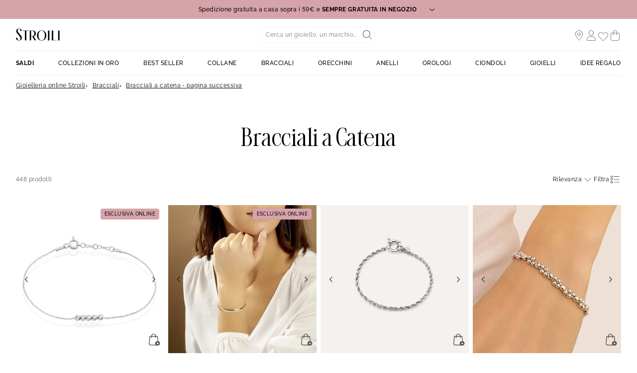

--- FILE ---
content_type: text/html;charset=UTF-8
request_url: https://www.stroilioro.com/it_IT/c/bracciali/per-tipologia/bracciali-a-catena/?start=328&sz=41
body_size: 48142
content:
<!DOCTYPE html>
<html lang="it">
<head>
<!--[if gt IE 9]><!-->


<script>
    if (!('IntersectionObserver' in window)) {
        var script = document.createElement('script');
        script.src = "/on/demandware.static/Sites-ST-COM-Site/-/it_IT/v1768900588189/js/intersectionObserver.js";
        document.getElementsByTagName('head')[0].appendChild(script);
    }
</script>
<script defer src="/on/demandware.static/Sites-ST-COM-Site/-/it_IT/v1768900588189/js/commons.js"></script>




<script defer src="/on/demandware.static/Sites-ST-COM-Site/-/it_IT/v1768900588189/js/main.js"></script>



    <script defer src="/on/demandware.static/Sites-ST-COM-Site/-/it_IT/v1768900588189/js/search.js"></script>

<!--<![endif]-->






<meta charset=UTF-8>

<meta http-equiv="x-ua-compatible" content="ie=edge">

<meta name="viewport" data-component="meta-viewport" id="meta-viewport" content="width=device-width, initial-scale=1.0, maximum-scale=1.0, minimum-scale=1.0, user-scalable=no">

    <title>Bracciali a Catena - Pagina 9 - STROILI</title>

    <meta name="description" content="ll➤ Scopri nostri Bracciali a Catena - Pagina 9 ✅Spedizione Sempre Gratuita in Negozio &amp; Reso gratuito a 30 giorni su STROILI"/>
    <meta name="keywords" content="Stroili"/>

    
    






<link rel="icon" type="image/png" href="/on/demandware.static/Sites-ST-COM-Site/-/default/dw4ec3e280/images/favicons/favicon-196x196.png" sizes="196x196" />
<link rel="icon" type="image/png" href="/on/demandware.static/Sites-ST-COM-Site/-/default/dw7ccc5d6f/images/favicons/favicon-96x96.png" sizes="96x96" />
<link rel="icon" type="image/png" href="/on/demandware.static/Sites-ST-COM-Site/-/default/dw57baaea3/images/favicons/favicon-32x32.png" sizes="32x32" />
<link rel="icon" type="image/png" href="/on/demandware.static/Sites-ST-COM-Site/-/default/dw08d96920/images/favicons/favicon-16x16.png" sizes="16x16" />
<link rel="icon" type="image/png" href="/on/demandware.static/Sites-ST-COM-Site/-/default/dw11205d41/images/favicons/favicon-128.png" sizes="128x128" />

<link rel="apple-touch-icon" href="/on/demandware.static/Sites-ST-COM-Site/-/default/dw28dc2174/images/favicons/favicon.png">
<link rel="apple-touch-icon" sizes="120x120" type="image/png"  href="/on/demandware.static/Sites-ST-COM-Site/-/default/dw9b75caa5/images/favicons/favicon-120x120.png">
<link rel="apple-touch-icon" sizes="152x152" type="image/png"  href="/on/demandware.static/Sites-ST-COM-Site/-/default/dwd2f0e099/images/favicons/favicon-152x152.png">
<link rel="apple-touch-icon" sizes="167x167" type="image/png"  href="/on/demandware.static/Sites-ST-COM-Site/-/default/dwb82738b6/images/favicons/favicon-167x167.png">
<link rel="apple-touch-icon" sizes="180x180" type="image/png"  href="/on/demandware.static/Sites-ST-COM-Site/-/default/dw4710631d/images/favicons/favicon-180x180.png">

<link rel="preconnect" href="https://fonts.googleapis.com" crossorigin>
<link rel="preconnect" href="https://fonts.gstatic.com" crossorigin>
<link rel="preconnect" href="https://www.google-analytics.com">





<link rel="preload" as="style" href="/on/demandware.static/Sites-ST-COM-Site/-/it_IT/v1768900588189/css/fonts.css" />
<link rel="stylesheet" href="/on/demandware.static/Sites-ST-COM-Site/-/it_IT/v1768900588189/css/fonts.css" media="print" onload="this.onload=null;this.media='all'" />

<noscript>
    <link rel="stylesheet" href="/on/demandware.static/Sites-ST-COM-Site/-/it_IT/v1768900588189/css/fonts.css" />
</noscript>


<link rel="stylesheet" href="/on/demandware.static/Sites-ST-COM-Site/-/it_IT/v1768900588189/css/global.css" />


<link rel="preload" href="/on/demandware.static/Sites-ST-COM-Site/-/it_IT/v1768900588189/fonts/icons.woff2?1" as="font" type="font/woff2" crossorigin/>


    <link rel="stylesheet" href="/on/demandware.static/Sites-ST-COM-Site/-/it_IT/v1768900588189/css/netreviews.css" />



    <meta name="google-site-verification" content="1HQ4M1crT5ohTcMN4uEtLMRtuK3VhlxLtzKoz3GTTr8" />








<script>
  window.didomiConfig = {
    app: {
      logoUrl: '/on/demandware.static/Sites-ST-COM-Site/-/default/dw730e37d3/images/logo.svg'
    }
  };
</script>
<script type="text/javascript">(function(){(function(e){var r=document.createElement("link");r.rel="preconnect";r.as="script";var t=document.createElement("link");t.rel="dns-prefetch";t.as="script";var n=document.createElement("script");n.id="spcloader";n.type="text/javascript";n["async"]=true;n.charset="utf-8";var o="https://sdk.privacy-center.org/"+e+"/loader.js?target="+document.location.hostname;if(window.didomiConfig&&window.didomiConfig.user){var i=window.didomiConfig.user;var a=i.country;var c=i.region;if(a){o=o+"&country="+a;if(c){o=o+"&region="+c}}}r.href="https://sdk.privacy-center.org/";t.href="https://sdk.privacy-center.org/";n.src=o;var d=document.getElementsByTagName("script")[0];d.parentNode.insertBefore(r,d);d.parentNode.insertBefore(t,d);d.parentNode.insertBefore(n,d)})("0c8a1006-036f-40c4-be15-1d56562b12a8")})();</script>



    
    
    <script type="text/javascript" src="//try.abtasty.com/d880fa036ea2e4f4d7a09cea45d4ef48.js" ></script>


    
        <script type="application/ld+json">
            {"@context":"http://schema.org","@type":"BreadcrumbList","itemListElement":[{"@type":"ListItem","position":1,"item":{"@id":"https://www.stroilioro.com/it_IT","name":"Gioielleria online Stroili"}},{"@type":"ListItem","position":2,"item":{"@id":"https://www.stroilioro.com/it_IT/c/bracciali/","name":"Bracciali"}},{"@type":"ListItem","position":3,"item":{"name":"Bracciali a catena - pagina successiva"}}]}
        </script>
    
        <script type="application/ld+json">
            {"@context":"http://schema.org","@type":"Product","name":"Bracciali a Catena - Pagina 9 - STROILI","description":"ll➤ Scopri nostri Bracciali a Catena - Pagina 9 ✅Spedizione Sempre Gratuita in Negozio & Reso gratuito a 30 giorni su STROILI","image":"","aggregateRating":{"@type":"AggregateRating","bestRating":"10","worstRating":"1","ratingValue":"8.66","ratingCount":"18162"}}
        </script>
    






    <script>
        window.gtm = {"ga4Tag":{"event":"page_view","page_type":"plp","virtual":false},"main":{"site":"","locale":"it","breadCrumb":"Gioielleria online Stroili|Bracciali|Bracciali a catena - pagina successiva","contentType":"product listing page","thomsell_population":"languette","thomsell_interaction":false},"enabled":true,"id":"GTM-NK2S2RM","debug":false,"currencyCode":"EUR"}
        var gtmMainTag = gtmMainTag || {};
        gtmMainTag = Object.assign(gtmMainTag, {"site":"","locale":"it","breadCrumb":"Gioielleria online Stroili|Bracciali|Bracciali a catena - pagina successiva","contentType":"product listing page","thomsell_population":"languette","thomsell_interaction":false});
    </script>

    
    <script>
        var gtmMainTag = gtmMainTag || {};
        gtmMainTag = Object.assign(gtmMainTag, {"userId":"","clientId":"","email":null,"connexionStatus":"unlogged","favorite_store":"false","clientStatus":""} );

        window.gtm = window.gtm || {};
        window.gtm = Object.assign(window.gtm, {"userId":"","clientId":"","email":null,"connexionStatus":"unlogged","favorite_store":"false","clientStatus":""} );
        window.gtm.ga4Tag = Object.assign(window.gtm.ga4Tag, {"login_status":false,"user_id":""} );
        window.thomsellAmbassador = false;
    </script>



    <script>
        var dataLayer = dataLayer || [];
        dataLayer.push(gtmMainTag);
    </script>

    <!-- Object.assign polyfill -->
    <script>
    // polyFill for Object.assign (src: https://developer.mozilla.org/en-US/docs/Web/JavaScript/Reference/Global_Objects/Object/assign) 
    if (typeof Object.assign !== 'function') {
        // Must be writable: true, enumerable: false, configurable: true
        Object.defineProperty(Object, "assign", {
            value: function assign(target, varArgs) { // .length of function is 2
                'use strict';
                if (target === null || target === undefined) {
                    throw new TypeError('Cannot convert undefined or null to object');
                }
                var to = Object(target);
                for (var index = 1; index < arguments.length; index++) {
                    var nextSource = arguments[index];

                    if (nextSource !== null && nextSource !== undefined) { 
                        for (var nextKey in nextSource) {
                            // Avoid bugs when hasOwnProperty is shadowed
                            if (Object.prototype.hasOwnProperty.call(nextSource, nextKey)) {
                                to[nextKey] = nextSource[nextKey];
                            }
                        }
                    }
                }
                return to;
            },
            writable: true,
            configurable: true
        });
    }
</script>

    <!-- Google Tag Manager -->
    <script>
        if(!window.thomsellAmbassador) {
            (function(w,d,s,l,i){w[l]=w[l]||[];w[l].push({'gtm.start':
            new Date().getTime(),event:'gtm.js'});var f=d.getElementsByTagName(s)[0],
            j=d.createElement(s),dl=l!='dataLayer'?'&l='+l:'';j.async=true;j.src=
            'https://www.googletagmanager.com/gtm.js?id='+i+dl;f.parentNode.insertBefore(j,f);
            })(window,document,'script','dataLayer','GTM-NK2S2RM');
        }
    </script>
    <!-- End Google Tag Manager -->

    <script>
        var dataLayer = dataLayer || [];
        dataLayer.push(window.gtm.ga4Tag);
    </script>

    
<script>
    window.gtmUtils = {
        /**
         * Simple object check.
         * @param item
         * @returns {boolean}
         */
        isObject: function (item) {
            return (item && typeof item === 'object' && !Array.isArray(item));
        },

        /**
         * Deep merge two objects.
         * @param target
         * @param ...sources
         */
        mergeDeep: function (target) {
            if (arguments.length <= 1) return target;

            const currentArgs = arguments;
            let sources = Object.keys(currentArgs).map(function (key) {
                return  currentArgs[key];
            });

            // Remove first argument
            sources.shift();

            // Get the sources
            const source = sources.shift();

            if (window.gtmUtils.isObject(target) && window.gtmUtils.isObject(source)) {
                for (var key in source) {
                    var obj = {};
                    
                    if (window.gtmUtils.isObject(source[key])) {
                        obj[key] = {};
                        if (!target[key]) Object.assign(target, obj);
                        window.gtmUtils.mergeDeep(target[key], source[key]);
                    } else {
                        obj[key] = source[key];
                        Object.assign(target, obj);
                    }
                }
            }

            return window.gtmUtils.mergeDeep.apply(this, [target].concat(sources));
        }
    };

</script>

    
    <script>
        window.dataLayerInfo = window.dataLayerInfo || {};
        window.dataLayerInfo = window.gtmUtils.mergeDeep(window.dataLayerInfo, {"ga4Products":{"1338235":{"item_brand":"Stroili","item_category":"gold","item_category2":"Polso","item_category3":"Bracciale catena","item_category4":"Senza pietra","item_category5":"","item_titration":"750/1000","item_product_line":"Golden Lover","item_id":"1338235","item_name":"Bracciale Catena Golden Lover Oro Tricolore","item_variant":"noVariant","item_engraving":"notAvailable","item_add_on":"notAvailable","add_on_value":"","add_on_quantity":0,"pid_master":"c1338235","discount":0,"price":3490},"1415796":{"item_brand":"Stroili","item_category":"gold","item_category2":"Polso","item_category3":"Bracciale catena","item_category4":"Senza pietra","item_category5":"","item_titration":"375/1000","item_product_line":"Colette","item_id":"1415796","item_name":"Bracciale Catena Colette Oro Giallo","item_variant":"noVariant","item_engraving":"notAvailable","item_add_on":"notAvailable","add_on_value":"","add_on_quantity":0,"pid_master":"c1415796","discount":0,"price":219},"1629331":{"item_brand":"Stroili","item_category":"gold","item_category2":"Polso","item_category3":"Bracciale catena","item_category4":"Senza pietra","item_category5":"","item_titration":"750/1000","item_product_line":"Gold Essence","item_id":"1629331","item_name":"Bracciale Catena Gold Essence Oro Giallo","item_variant":"noVariant","item_engraving":"notAvailable","item_add_on":"notAvailable","add_on_value":"","add_on_quantity":0,"pid_master":"c1629331","discount":0,"price":449},"1651401":{"item_brand":"Stroili","item_category":"paf","item_category2":"Polso","item_category3":"Bracciale catena","item_category4":"Cubic Zirconia","item_category5":"","item_titration":"925/1000","item_product_line":"Silver Shine","item_id":"1651401","item_name":"Bracciale Catena Silver Shine Argento Rodiato Cubic Zirconia","item_variant":"noVariant","item_engraving":"notAvailable","item_add_on":"notAvailable","add_on_value":"","add_on_quantity":0,"pid_master":"c1651401","discount":0,"price":149},"1651968":{"item_brand":"Stroili","item_category":"paf","item_category2":"Polso","item_category3":"Bracciale catena","item_category4":"Senza pietra","item_category5":"","item_titration":"notApplicable","item_product_line":"Man Code","item_id":"1651968","item_name":"Bracciale Catena Man Code Acciaio Nero","item_variant":"noVariant","item_engraving":"notAvailable","item_add_on":"notAvailable","add_on_value":"","add_on_quantity":0,"pid_master":"c1651968","discount":0,"price":39.9},"1653076":{"item_brand":"Stroili","item_category":"gold","item_category2":"Polso","item_category3":"Bracciale catena","item_category4":"Senza pietra","item_category5":"","item_titration":"750/1000","item_product_line":"Oro Uomo","item_id":"1653076","item_name":"Bracciale Catena Oro Uomo Oro Giallo","item_variant":"noVariant","item_engraving":"notAvailable","item_add_on":"notAvailable","add_on_value":"","add_on_quantity":0,"pid_master":"c1653076","discount":0,"price":389},"1664813":{"item_brand":"Stroili","item_category":"gold","item_category2":"Polso","item_category3":"Bracciale catena","item_category4":"Senza pietra","item_category5":"","item_titration":"750/1000","item_product_line":"Oro Uomo","item_id":"1664813","item_name":"Bracciale Catena Oro Uomo Oro Bicolore","item_variant":"noVariant","item_engraving":"notAvailable","item_add_on":"notAvailable","add_on_value":"","add_on_quantity":0,"pid_master":"c1664813","discount":0,"price":249},"1665137":{"item_brand":"Stroili","item_category":"paf","item_category2":"Polso","item_category3":"Bracciale catena","item_category4":"Senza pietra","item_category5":"","item_titration":"925/1000","item_product_line":"Silver Collection","item_id":"1665137","item_name":"Bracciale Catena Silver Collection Argento Rodiato","item_variant":"noVariant","item_engraving":"notAvailable","item_add_on":"notAvailable","add_on_value":"","add_on_quantity":0,"pid_master":"c1665137","discount":9.979999999999997,"price":49.9,"discount_percent":20},"1670581":{"item_brand":"Stroili","item_category":"paf","item_category2":"Polso","item_category3":"Bracciale catena","item_category4":"Cristallo","item_category5":"","item_titration":"notApplicable","item_product_line":"Aura","item_id":"1670581","item_name":"Bracciale Catena Aura Acciaio Cristallo","item_variant":"noVariant","item_engraving":"notAvailable","item_add_on":"notAvailable","add_on_value":"","add_on_quantity":0,"pid_master":"c1670581","discount":0,"price":99.9},"1671123":{"item_brand":"Stroili","item_category":"paf","item_category2":"Polso","item_category3":"Bracciale catena","item_category4":"Senza pietra","item_category5":"","item_titration":"notApplicable","item_product_line":"Sunrise","item_id":"1671123","item_name":"Bracciale Catena Sunrise Acciaio Bicolore Bianco / Rosa","item_variant":"noVariant","item_engraving":"notAvailable","item_add_on":"notAvailable","add_on_value":"","add_on_quantity":0,"pid_master":"c1671123","discount":0,"price":49.9},"1675466":{"item_brand":"Stroili","item_category":"paf","item_category2":"Polso","item_category3":"Bracciale catena","item_category4":"Senza pietra","item_category5":"","item_titration":"notApplicable","item_product_line":"Sunrise","item_id":"1675466","item_name":"Bracciale Catena Sunrise Acciaio Bicolore Bianco / Rosa","item_variant":"noVariant","item_engraving":"notAvailable","item_add_on":"notAvailable","add_on_value":"","add_on_quantity":0,"pid_master":"c1675466","discount":0,"price":49.9},"1681563":{"item_brand":"Stroili","item_category":"gold","item_category2":"Polso","item_category3":"Bracciale catena","item_category4":"Senza pietra","item_category5":"","item_titration":"750/1000","item_product_line":"Oro Uomo","item_id":"1681563","item_name":"Bracciale Catena Oro Uomo Oro Giallo","item_variant":"noVariant","item_engraving":"notAvailable","item_add_on":"notAvailable","add_on_value":"","add_on_quantity":0,"pid_master":"c1681563","discount":0,"price":249},"1681939":{"item_brand":"Stroili","item_category":"paf","item_category2":"Polso","item_category3":"Bracciale catena","item_category4":"Senza pietra","item_category5":"","item_titration":"notApplicable","item_product_line":"Man Code","item_id":"1681939","item_name":"Bracciale Catena Man Code Acciaio Bicolore Dorato / Bianco","item_variant":"noVariant","item_engraving":"notAvailable","item_add_on":"notAvailable","add_on_value":"","add_on_quantity":0,"pid_master":"c1681939","discount":0,"price":69.9},"1686826":{"item_brand":"Stroili","item_category":"gold","item_category2":"Polso","item_category3":"Bracciale catena","item_category4":"Senza pietra","item_category5":"","item_titration":"750/1000","item_product_line":"Gold Essence","item_id":"1686826","item_name":"Bracciale Catena Gold Essence Oro Giallo","item_variant":"noVariant","item_engraving":"notAvailable","item_add_on":"notAvailable","add_on_value":"","add_on_quantity":0,"pid_master":"c1686826","discount":0,"price":679},"1686837":{"item_brand":"Stroili","item_category":"gold","item_category2":"Polso","item_category3":"Bracciale catena","item_category4":"Senza pietra","item_category5":"","item_titration":"750/1000","item_product_line":"Gold Essence","item_id":"1686837","item_name":"Bracciale Catena Gold Essence Oro Giallo","item_variant":"noVariant","item_engraving":"notAvailable","item_add_on":"notAvailable","add_on_value":"","add_on_quantity":0,"pid_master":"c1686837","discount":0,"price":1090},"1687645":{"item_brand":"Stroili","item_category":"gold","item_category2":"Polso","item_category3":"Bracciale catena","item_category4":"Senza pietra","item_category5":"","item_titration":"750/1000","item_product_line":"Oro Uomo","item_id":"1687645","item_name":"Bracciale Catena Oro Uomo Oro Giallo","item_variant":"noVariant","item_engraving":"notAvailable","item_add_on":"notAvailable","add_on_value":"","add_on_quantity":0,"pid_master":"c1687645","discount":0,"price":1390},"1687647":{"item_brand":"Stroili","item_category":"gold","item_category2":"Polso","item_category3":"Bracciale catena","item_category4":"Senza pietra","item_category5":"","item_titration":"750/1000","item_product_line":"Oro Uomo","item_id":"1687647","item_name":"Bracciale Catena Oro Uomo Oro Giallo","item_variant":"noVariant","item_engraving":"notAvailable","item_add_on":"notAvailable","add_on_value":"","add_on_quantity":0,"pid_master":"c1687647","discount":258,"price":1290,"discount_percent":20},"1687658":{"item_brand":"Stroili","item_category":"gold","item_category2":"Polso","item_category3":"Bracciale catena","item_category4":"Senza pietra","item_category5":"","item_titration":"750/1000","item_product_line":"Oro Uomo","item_id":"1687658","item_name":"Bracciale Catena Oro Uomo Oro Giallo","item_variant":"noVariant","item_engraving":"notAvailable","item_add_on":"notAvailable","add_on_value":"","add_on_quantity":0,"pid_master":"c1687658","discount":0,"price":1190},"1687788":{"item_brand":"Stroili","item_category":"gold","item_category2":"Polso","item_category3":"Bracciale catena","item_category4":"Senza pietra","item_category5":"","item_titration":"750/1000","item_product_line":"Oro Uomo","item_id":"1687788","item_name":"Bracciale Catena Oro Uomo Oro Giallo","item_variant":"noVariant","item_engraving":"notAvailable","item_add_on":"notAvailable","add_on_value":"","add_on_quantity":0,"pid_master":"c1687788","discount":0,"price":729},"1687852":{"item_brand":"Stroili","item_category":"gold","item_category2":"Polso","item_category3":"Bracciale catena","item_category4":"Senza pietra","item_category5":"","item_titration":"750/1000","item_product_line":"Oro Uomo","item_id":"1687852","item_name":"Bracciale Catena Oro Uomo Oro Giallo","item_variant":"noVariant","item_engraving":"notAvailable","item_add_on":"notAvailable","add_on_value":"","add_on_quantity":0,"pid_master":"c1687852","discount":0,"price":579},"1687853":{"item_brand":"Stroili","item_category":"gold","item_category2":"Polso","item_category3":"Bracciale catena","item_category4":"Senza pietra","item_category5":"","item_titration":"750/1000","item_product_line":"Oro Uomo","item_id":"1687853","item_name":"Bracciale Catena Oro Uomo Oro Giallo","item_variant":"noVariant","item_engraving":"notAvailable","item_add_on":"notAvailable","add_on_value":"","add_on_quantity":0,"pid_master":"c1687853","discount":0,"price":389},"1687854":{"item_brand":"Stroili","item_category":"gold","item_category2":"Polso","item_category3":"Bracciale catena","item_category4":"Senza pietra","item_category5":"","item_titration":"750/1000","item_product_line":"Oro Uomo","item_id":"1687854","item_name":"Bracciale Catena Oro Uomo Oro Giallo","item_variant":"noVariant","item_engraving":"notAvailable","item_add_on":"notAvailable","add_on_value":"","add_on_quantity":0,"pid_master":"c1687854","discount":0,"price":649},"1688540":{"item_brand":"Stroili","item_category":"gold","item_category2":"Polso","item_category3":"Bracciale catena","item_category4":"Senza pietra","item_category5":"","item_titration":"750/1000","item_product_line":"Oro Uomo","item_id":"1688540","item_name":"Bracciale Catena Oro Uomo Oro Giallo","item_variant":"noVariant","item_engraving":"notAvailable","item_add_on":"notAvailable","add_on_value":"","add_on_quantity":0,"pid_master":"c1688540","discount":0,"price":499},"1689021":{"item_brand":"Stroili","item_category":"paf","item_category2":"Polso","item_category3":"Bracciale catena","item_category4":"Senza pietra","item_category5":"","item_titration":"notApplicable","item_product_line":"Golden Dream","item_id":"1689021","item_name":"Bracciale Catena Golden Dream Placcato Oro Giallo","item_variant":"noVariant","item_engraving":"notAvailable","item_add_on":"notAvailable","add_on_value":"","add_on_quantity":0,"pid_master":"c1689021","discount":0,"price":39.9},"1689022":{"item_brand":"Stroili","item_category":"paf","item_category2":"Polso","item_category3":"Bracciale catena","item_category4":"Senza pietra","item_category5":"","item_titration":"notApplicable","item_product_line":"Golden Dream","item_id":"1689022","item_name":"Bracciale Catena Golden Dream Placcato Oro Giallo","item_variant":"noVariant","item_engraving":"notAvailable","item_add_on":"notAvailable","add_on_value":"","add_on_quantity":0,"pid_master":"c1689022","discount":0,"price":79.9},"1689132":{"item_brand":"Stroili","item_category":"paf","item_category2":"Polso","item_category3":"Bracciale catena","item_category4":"Senza pietra","item_category5":"Sfera","item_titration":"925/1000","item_product_line":"Silver Collection","item_id":"1689132","item_name":"Bracciale Silver Collection Argento Rodiato","item_variant":"noVariant","item_engraving":"notAvailable","item_add_on":"notAvailable","add_on_value":"","add_on_quantity":0,"pid_master":"c1689132","discount":0,"price":24.9},"1694741":{"item_brand":"Stroili","item_category":"paf","item_category2":"Polso","item_category3":"Bracciale catena","item_category4":"Senza pietra","item_category5":"","item_titration":"notApplicable","item_product_line":"Moonlight","item_id":"1694741","item_name":"Bracciale Catena Moonlight Acciaio Bianco","item_variant":"noVariant","item_engraving":"notAvailable","item_add_on":"notAvailable","add_on_value":"","add_on_quantity":0,"pid_master":"c1694741","discount":0,"price":69.9},"1694936":{"item_brand":"Stroili","item_category":"paf","item_category2":"Polso","item_category3":"Bracciale catena","item_category4":"Senza pietra","item_category5":"","item_titration":"notApplicable","item_product_line":"Man Code","item_id":"1694936","item_name":"Bracciale Catena Man Code Acciaio","item_variant":"noVariant","item_engraving":"notAvailable","item_add_on":"notAvailable","add_on_value":"","add_on_quantity":0,"pid_master":"c1694936","discount":0,"price":59.9},"1694960":{"item_brand":"Stroili","item_category":"paf","item_category2":"Polso","item_category3":"Bracciale catena","item_category4":"Senza pietra","item_category5":"","item_titration":"notApplicable","item_product_line":"Man Code","item_id":"1694960","item_name":"Bracciale Catena Man Code Acciaio Bicolore","item_variant":"noVariant","item_engraving":"notAvailable","item_add_on":"notAvailable","add_on_value":"","add_on_quantity":0,"pid_master":"c1694960","discount":0,"price":54.9},"1694961":{"item_brand":"Stroili","item_category":"paf","item_category2":"Polso","item_category3":"Bracciale catena","item_category4":"Senza pietra","item_category5":"","item_titration":"notApplicable","item_product_line":"Man Code","item_id":"1694961","item_name":"Bracciale Catena Man Code Acciaio Bicolore","item_variant":"noVariant","item_engraving":"notAvailable","item_add_on":"notAvailable","add_on_value":"","add_on_quantity":0,"pid_master":"c1694961","discount":0,"price":59.9},"1695066":{"item_brand":"Stroili","item_category":"paf","item_category2":"Polso","item_category3":"Bracciale catena","item_category4":"Senza pietra","item_category5":"","item_titration":"925/1000","item_product_line":"Silver Collection","item_id":"1695066","item_name":"Bracciale Catena Silver Collection Argento Rodiato","item_variant":"noVariant","item_engraving":"notAvailable","item_add_on":"notAvailable","add_on_value":"","add_on_quantity":0,"pid_master":"c1695066","discount":8.979999999999997,"price":44.9,"discount_percent":20},"1697817":{"item_brand":"Stroili","item_category":"gold","item_category2":"Polso","item_category3":"Bracciale catena","item_category4":"Senza pietra","item_category5":"","item_titration":"750/1000","item_product_line":"Gold Essence","item_id":"1697817","item_name":"Bracciale Catena Gold Essence Oro Giallo","item_variant":"noVariant","item_engraving":"notAvailable","item_add_on":"notAvailable","add_on_value":"","add_on_quantity":0,"pid_master":"c1697817","discount":0,"price":2190},"1697819":{"item_brand":"Stroili","item_category":"gold","item_category2":"Polso","item_category3":"Bracciale catena","item_category4":"Senza pietra","item_category5":"","item_titration":"750/1000","item_product_line":"Gold Essence","item_id":"1697819","item_name":"Bracciale Catena Gold Essence Oro Giallo","item_variant":"noVariant","item_engraving":"notAvailable","item_add_on":"notAvailable","add_on_value":"","add_on_quantity":0,"pid_master":"c1697819","discount":0,"price":1290},"1697820":{"item_brand":"Stroili","item_category":"gold","item_category2":"Polso","item_category3":"Bracciale catena","item_category4":"Senza pietra","item_category5":"","item_titration":"750/1000","item_product_line":"Gold Essence","item_id":"1697820","item_name":"Bracciale Catena Gold Essence Oro Giallo","item_variant":"noVariant","item_engraving":"notAvailable","item_add_on":"notAvailable","add_on_value":"","add_on_quantity":0,"pid_master":"c1697820","discount":0,"price":2690},"1697894":{"item_brand":"Stroili","item_category":"paf","item_category2":"Polso","item_category3":"Bracciale catena","item_category4":"Senza pietra","item_category5":"","item_titration":"925/1000","item_product_line":"Silver Collection","item_id":"1697894","item_name":"Bracciale Catena Silver Collection Argento Rodiato","item_variant":"noVariant","item_engraving":"notAvailable","item_add_on":"notAvailable","add_on_value":"","add_on_quantity":0,"pid_master":"c1697894","discount":0,"price":89.9},"1697929":{"item_brand":"Stroili","item_category":"paf","item_category2":"Polso","item_category3":"Bracciale catena","item_category4":"Senza pietra","item_category5":"","item_titration":"925/1000","item_product_line":"Silver Collection","item_id":"1697929","item_name":"Bracciale Catena Silver Collection Argento Rodiato","item_variant":"noVariant","item_engraving":"notAvailable","item_add_on":"notAvailable","add_on_value":"","add_on_quantity":0,"pid_master":"c1697929","discount":0,"price":99},"1699806":{"item_brand":"Stroili","item_category":"paf","item_category2":"Polso","item_category3":"Bracciale catena","item_category4":"Senza pietra","item_category5":"","item_titration":"notApplicable","item_product_line":"Man Code","item_id":"1699806","item_name":"Bracciale Catena Man Code Acciaio Nero","item_variant":"noVariant","item_engraving":"notAvailable","item_add_on":"notAvailable","add_on_value":"","add_on_quantity":0,"pid_master":"c1699806","discount":0,"price":39.9},"1699808":{"item_brand":"Stroili","item_category":"paf","item_category2":"Polso","item_category3":"Bracciale catena","item_category4":"Senza pietra","item_category5":"","item_titration":"notApplicable","item_product_line":"Man Code","item_id":"1699808","item_name":"Bracciale Catena Man Code Acciaio Dorato","item_variant":"noVariant","item_engraving":"notAvailable","item_add_on":"notAvailable","add_on_value":"","add_on_quantity":0,"pid_master":"c1699808","discount":0,"price":39.9},"1699809":{"item_brand":"Stroili","item_category":"paf","item_category2":"Polso","item_category3":"Bracciale catena","item_category4":"Senza pietra","item_category5":"","item_titration":"notApplicable","item_product_line":"Man Code","item_id":"1699809","item_name":"Bracciale Catena Man Code Acciaio","item_variant":"noVariant","item_engraving":"notAvailable","item_add_on":"notAvailable","add_on_value":"","add_on_quantity":0,"pid_master":"c1699809","discount":0,"price":29.9},"1699810":{"item_brand":"Stroili","item_category":"paf","item_category2":"Polso","item_category3":"Bracciale catena","item_category4":"Senza pietra","item_category5":"","item_titration":"notApplicable","item_product_line":"Man Code","item_id":"1699810","item_name":"Bracciale Catena Man Code Acciaio","item_variant":"noVariant","item_engraving":"notAvailable","item_add_on":"notAvailable","add_on_value":"","add_on_quantity":0,"pid_master":"c1699810","discount":0,"price":29.9},"1699811":{"item_brand":"Stroili","item_category":"paf","item_category2":"Polso","item_category3":"Bracciale catena","item_category4":"Senza pietra","item_category5":"","item_titration":"notApplicable","item_product_line":"Man Code","item_id":"1699811","item_name":"Bracciale Catena Man Code Acciaio","item_variant":"noVariant","item_engraving":"notAvailable","item_add_on":"notAvailable","add_on_value":"","add_on_quantity":0,"pid_master":"c1699811","discount":0,"price":34.9}}});
    </script>






    <link rel="canonical" href='https://www.stroilioro.com/it_IT/c/bracciali/per-tipologia/bracciali-a-catena/' />


    




    
        <link rel="prev" href="https://www.stroilioro.com/it_IT/c/bracciali/per-tipologia/bracciali-a-catena/?start=287&amp;sz=41"/>
    
    
        <link rel="next" href="https://www.stroilioro.com/it_IT/c/bracciali/per-tipologia/bracciali-a-catena/?start=369&amp;sz=41"/>
    



    <div class='popin_newsletter'
        data-component="newsletterModalData"
        data-url="https://www.stroilioro.com/on/demandware.store/Sites-ST-COM-Site/it_IT/Newsletter-Modal"
        data-mobile="true"
        data-desktop="true"
        data-min-time="30"
        data-max-time="60"
        data-time-before-reopen="720"
        data-hide-for-thomsell-users="true"
    >
    </div>


    <style>
        .smartContainer .ql-size-small {
            font-size: 14px;
            @media (min-width: 768px) {
                font-size: 14px;
            }
        }
        .smartContainer .ql-size-medium {
            font-size: 15px;
            @media (min-width: 768px) {
                font-size: 15px;
            }
        }
        .smartContainer .ql-size-large {
            font-size: 18px;
            @media (min-width: 768px) {
                font-size: 18px;
            }
        }
        .smartContainer .ql-size-huge {
            font-size: 24px;
            @media (min-width: 768px) {
                font-size: 24px;
            }
        }
    </style>



    <style>
        
            .stickerDiscountCustom10 {
                background-color: #ba1632!important;
                color: #ffffff!important;
            }
        
            .stickerDiscountCustom20 {
                background-color: #ba1632!important;
                color: #ffffff!important;
            }
        
            .stickerDiscountCustom30 {
                background-color: #ba1632!important;
                color: #ffffff!important;
            }
        
            .stickerDiscountCustom40 {
                background-color: #ba1632!important;
                color: #ffffff!important;
            }
        
            .stickerDiscountCustom50 {
                background-color: #ba1632!important;
                color: #ffffff!important;
            }
        
            .stickerDiscountCustom60 {
                background-color: #ba1632!important;
                color: #ffffff!important;
            }
        
            .stickerDiscountCustom70 {
                background-color: #ba1632!important;
                color: #ffffff!important;
            }
        
    </style>




<script type="text/javascript">//<!--
/* <![CDATA[ (head-active_data.js) */
var dw = (window.dw || {});
dw.ac = {
    _analytics: null,
    _events: [],
    _category: "",
    _searchData: "",
    _anact: "",
    _anact_nohit_tag: "",
    _analytics_enabled: "true",
    _timeZone: "Europe/Paris",
    _capture: function(configs) {
        if (Object.prototype.toString.call(configs) === "[object Array]") {
            configs.forEach(captureObject);
            return;
        }
        dw.ac._events.push(configs);
    },
	capture: function() { 
		dw.ac._capture(arguments);
		// send to CQ as well:
		if (window.CQuotient) {
			window.CQuotient.trackEventsFromAC(arguments);
		}
	},
    EV_PRD_SEARCHHIT: "searchhit",
    EV_PRD_DETAIL: "detail",
    EV_PRD_RECOMMENDATION: "recommendation",
    EV_PRD_SETPRODUCT: "setproduct",
    applyContext: function(context) {
        if (typeof context === "object" && context.hasOwnProperty("category")) {
        	dw.ac._category = context.category;
        }
        if (typeof context === "object" && context.hasOwnProperty("searchData")) {
        	dw.ac._searchData = context.searchData;
        }
    },
    setDWAnalytics: function(analytics) {
        dw.ac._analytics = analytics;
    },
    eventsIsEmpty: function() {
        return 0 == dw.ac._events.length;
    }
};
/* ]]> */
// -->
</script>
<script type="text/javascript">//<!--
/* <![CDATA[ (head-cquotient.js) */
var CQuotient = window.CQuotient = {};
CQuotient.clientId = 'bcqs-ST-COM';
CQuotient.realm = 'BCQS';
CQuotient.siteId = 'ST-COM';
CQuotient.instanceType = 'prd';
CQuotient.locale = 'it_IT';
CQuotient.fbPixelId = '__UNKNOWN__';
CQuotient.activities = [];
CQuotient.cqcid='';
CQuotient.cquid='';
CQuotient.cqeid='';
CQuotient.cqlid='';
CQuotient.apiHost='api.cquotient.com';
/* Turn this on to test against Staging Einstein */
/* CQuotient.useTest= true; */
CQuotient.useTest = ('true' === 'false');
CQuotient.initFromCookies = function () {
	var ca = document.cookie.split(';');
	for(var i=0;i < ca.length;i++) {
	  var c = ca[i];
	  while (c.charAt(0)==' ') c = c.substring(1,c.length);
	  if (c.indexOf('cqcid=') == 0) {
		CQuotient.cqcid=c.substring('cqcid='.length,c.length);
	  } else if (c.indexOf('cquid=') == 0) {
		  var value = c.substring('cquid='.length,c.length);
		  if (value) {
		  	var split_value = value.split("|", 3);
		  	if (split_value.length > 0) {
			  CQuotient.cquid=split_value[0];
		  	}
		  	if (split_value.length > 1) {
			  CQuotient.cqeid=split_value[1];
		  	}
		  	if (split_value.length > 2) {
			  CQuotient.cqlid=split_value[2];
		  	}
		  }
	  }
	}
}
CQuotient.getCQCookieId = function () {
	if(window.CQuotient.cqcid == '')
		window.CQuotient.initFromCookies();
	return window.CQuotient.cqcid;
};
CQuotient.getCQUserId = function () {
	if(window.CQuotient.cquid == '')
		window.CQuotient.initFromCookies();
	return window.CQuotient.cquid;
};
CQuotient.getCQHashedEmail = function () {
	if(window.CQuotient.cqeid == '')
		window.CQuotient.initFromCookies();
	return window.CQuotient.cqeid;
};
CQuotient.getCQHashedLogin = function () {
	if(window.CQuotient.cqlid == '')
		window.CQuotient.initFromCookies();
	return window.CQuotient.cqlid;
};
CQuotient.trackEventsFromAC = function (/* Object or Array */ events) {
try {
	if (Object.prototype.toString.call(events) === "[object Array]") {
		events.forEach(_trackASingleCQEvent);
	} else {
		CQuotient._trackASingleCQEvent(events);
	}
} catch(err) {}
};
CQuotient._trackASingleCQEvent = function ( /* Object */ event) {
	if (event && event.id) {
		if (event.type === dw.ac.EV_PRD_DETAIL) {
			CQuotient.trackViewProduct( {id:'', alt_id: event.id, type: 'raw_sku'} );
		} // not handling the other dw.ac.* events currently
	}
};
CQuotient.trackViewProduct = function(/* Object */ cqParamData){
	var cq_params = {};
	cq_params.cookieId = CQuotient.getCQCookieId();
	cq_params.userId = CQuotient.getCQUserId();
	cq_params.emailId = CQuotient.getCQHashedEmail();
	cq_params.loginId = CQuotient.getCQHashedLogin();
	cq_params.product = cqParamData.product;
	cq_params.realm = cqParamData.realm;
	cq_params.siteId = cqParamData.siteId;
	cq_params.instanceType = cqParamData.instanceType;
	cq_params.locale = CQuotient.locale;
	
	if(CQuotient.sendActivity) {
		CQuotient.sendActivity(CQuotient.clientId, 'viewProduct', cq_params);
	} else {
		CQuotient.activities.push({activityType: 'viewProduct', parameters: cq_params});
	}
};
/* ]]> */
// -->
</script>

</head>
<body   data-gtm-page-origin="Search-Show">


<div class="search page " data-action="Search-Show" data-querystring="cgid=22167&amp;start=328&amp;sz=41">






<div class="l-scrolltop" data-component="scrollTop">
    <i class="icon-backtop c-scrolltop__icon"></i>
</div>


<div class="l-banners" data-component="banners">
    
    
	 


	

    
































    
    
    
    
    
    
    
    
    
    
    

    
    
    <div class="c-hbanner slot-summer-banner" 
        data-component="headerBanner" 
        data-slot-id="summer-banner"
        
        >
        
            <script>
                window.summerBannerCallout = `<style type="text/css">#container{
      width: device-width; }
      .col1{
     width: 43%; float: left;
      text-align: center; margin: 5px; border-radius: 5px; }
      .col2{
     width: 43%; float: right;
      text-align: center; margin: 5px; border-radius: 5px; }	
      p{ font-size: 12px; }
</style>
<center>
<div id="container">
<div class="col1">
<p><b>SPEDIZIONE GRATUITA A CASA SOPRA I 59€ E SEMPRE GRATUITA IN NEGOZIO</b></p>

<p>I tempi di consegna a casa sono 2- 3 giorni lavorativi.<br />
Per alcune regioni i tempi di consegna potrebbero allungarsi di 1 o 2 giorni.<br />
Puoi anche ritirare il tuo articolo in uno dei 4000 punti di ritiro Poste Italiane distribuiti su tutto il territorio nazionale. <br>
La spedizione in negozio invece è sempre gratuita. Se il prodotto è già disponibile, potrai ritirarlo in solo 2 ore; altrimenti, sarà pronto per il ritiro entro 48 ore.
</p>

<p><i><a href="https://www.stroilioro.com/it_IT/faq---ordini-e-spedizioni/">Scopri di pi&ugrave;</a></i></p>

<p>&nbsp;</p>

<p><strong>PAGA IN 3 O 4 RATE SENZA INTERESSI</strong></p>

<p>Con Scalapay puoi suddividere il pagamento del tuo ordine in 3 o 4 rate senza interessi.<br />
L'opzione &egrave; disponibile per acquisti fino a 1500&euro; utilizzando una carta di credito, debito o prepagata.<br />
Se dovessi scegliere il pagamento in 4 rate, ti verrà addebitata una commissione di servizio</p>

<p><i><a href="https://www.stroilioro.com/it_IT/scalapay/">Scopri di pi&ugrave;</a></i></p>
</div>

<div class="col2">
<p><strong>ISCRIZIONE NEWSLETTER</strong></p>

<p>Iscriviti alla nostra newsletter per ricevere il 10% di sconto sul tuo primo acquisto!</p>

<p><i><a href="https://www.stroilioro.com/it_IT/newsletter/?situation=summerbanner">Scopri di pi&ugrave;</a></i></p>

<p>&nbsp;</p>

<p><strong>RESO FACILE E GRATUITO A 30 GIORNI</strong></p>

<p>Puoi restituire il tuo articolo gratuitamente entro 30 giorni dalla data di ricezione, in negozio o tramite corriere.<br />
I tempi di rimborso sono di circa 7 giorni dalla richiesta di reso.</p>

<p><i><a href="https://www.stroilioro.com/it_IT/resi-e-rimborsi/">Scopri di pi&ugrave;</a></i></p>

<p>&nbsp;</p>
</div>
</div>
</center>`
            </script>
        
        <div class="header_carousel swiper-container" data-component="carousel" data-slider-custom="carousel" style="height: 38px;" data-extend-options='
            {
                "autoplay": {&quot;delay&quot;: 5000},
                "speed": 500.0,
                "direction": "horizontal",
                "setWrapperSize": true,
                "effect": "slide",
                "fadeEffect": {
                    "crossFade": true
                },
                "spaceBetween": 0
            }'
        >
            <div class="c-category-tiles__row swiper-wrapper" data-ui="carouselMain">
                
                    
                    
                        <div 
                            class="c-hbanner__content swiper-slide" 
                            style="background-color:#D7A3AB; color: #fff; height: 38px;"
                            data-action="hbanner-content"
                            
                        >
                            

                            <div class="callout-container is-cursor-pointer" data-action="load-calloutMsg">
                                

                                    Spedizione gratuita a casa sopra i 59€ e <b>&nbspSEMPRE GRATUITA IN NEGOZIO&nbsp</b>
                                    <span class="icon-chevron-bottom "></span>
                                
                            </div>

                        </div>
                    
                
                    
                    
                        <div 
                            class="c-hbanner__content swiper-slide" 
                            style="background-color:#D7A3AB; color: #fff; height: 38px;"
                            data-action="hbanner-content"
                            
                        >
                            

                            <div class="callout-container is-cursor-pointer" data-action="load-calloutMsg">
                                

                                    Iscriviti alla newsletter: <b>&nbsp-10%&nbsp</b> sul tuo primo ordine online
                                    <span class="icon-chevron-bottom "></span>
                                
                            </div>

                        </div>
                    
                
                    
                    
                        <div 
                            class="c-hbanner__content swiper-slide" 
                            style="background-color:#D7A3AB; color: #fff; height: 38px;"
                            data-action="hbanner-content"
                            
                        >
                            

                            <div class="callout-container is-cursor-pointer" data-action="load-calloutMsg">
                                

                                    Reso gratuito a <b>&nbsp30 giorni&nbsp</b>
                                    <span class="icon-chevron-bottom "></span>
                                
                            </div>

                        </div>
                    
                
            </div>
            
                <div class="c-hbanner__controls">
                    <span class="icon-play-btn u-hidden" data-action="playBanner"></span>
                    <span class="icon-pause" data-action="pauseBanner"></span>
                </div>
            
            
        </div>
    </div>
 
	


    
	 

	
        <div class="c-login u-hidden-mobile u-hidden-desktop" style="background:null;" data-ui="loginBanner">
        <div class="c-login__wrapper">
            <span data-transientData="{&quot;suggestRedirection&quot;:false,&quot;localeId&quot;:&quot;it_IT&quot;,&quot;wishlistLength&quot;:0,&quot;wishlistPidsArray&quot;:[],&quot;wishlistPidsMasterObj&quot;:[],&quot;customer&quot;:{&quot;logged&quot;:false,&quot;registered&quot;:false,&quot;customerNo&quot;:null,&quot;isNewsletterSubscriber&quot;:null,&quot;preferredStore&quot;:{&quot;store&quot;:null,&quot;actionUrl&quot;:&quot;https://www.stroilioro.com/it_IT/gioiellerie-stroili/&quot;},&quot;isRecentlyRegisteredCustomer&quot;:false},&quot;basket&quot;:[],&quot;isEinsteinParticipant&quot;:true,&quot;isDYParticipant&quot;:false,&quot;abTest&quot;:{&quot;ID&quot;:&quot;&quot;,&quot;segment&quot;:&quot;&quot;,&quot;active&quot;:false},&quot;csrf&quot;:{&quot;name&quot;:&quot;csrf_token&quot;,&quot;token&quot;:&quot;OdJGFh-mDgC4zcphkw_TiG70wBHkWLPQ9lK2eA7g89ygJoLBpZCqTeoEtS8kZf-kOp1KASUAckjvM_-m2TCDhukvLzXqEOUqpTzAtx5ZACpLkBwLCtoto4WCnwEZ0dlupRYtyd7V6ZTClQFE1az6dJq0u7ELubcztao3wDZVd0HbUcOX-Eg=&quot;}}"></span>
            
                
                    
                    
	 

	
                
            
        </div>
    </div>
    
        
        
    
    

    
    
    <thomsell-session
        guest-api-key="726c11b3b42d99a966684fbc8f1a0fb9de1acf04"
        user-session-id="vkJKHNSN2guS03_oC2b9sIZXuI0C3UepjJk="
        user-latitude="39.9625"
        user-longitude="-83.0061"
        user-data=""
        data-hash=""
    ></thomsell-session>



</div>
<header class="header l-header     " data-component="header">
    <div class="header-container l-header__container">
        <div class="header-wrapper l-header__wrapper" data-component="header-nav">
            <div class="header-container--mobile">
                <div class="header-item header-item--mobile">
                    <div class="headerBurger header-link" data-action="toggleMobileNav">
                        <div class="headerBurger-icon">
                            <span></span>
                            <span></span>
                            <span></span>
                            <span></span>
                        </div>
                    </div>
                </div>
                



<div class="c-header__search header-item">
    <div class="c-searchheader headerSearch">
        <input class="c-searchheader__input headerSearch-input radius-m" type="text"
            placeholder="Cerca un gioiello, un marchio..."
            data-dynamicsearch-url="/on/demandware.store/Sites-ST-COM-Site/it_IT/DynamicSearch-Fetch"
            data-dynamicsearchpreview-url="/on/demandware.store/Sites-ST-COM-Site/it_IT/DynamicSearchPreview-Fetch"
            data-search-url="/it_IT/ricerca/"
            data-min-term-length="3.0"
            data-debounce-timer-ondynamicsearch="500"
            data-debounce-timer-onpreviewsearchajax="200"
            autocomplete="off"
            value=""
            aria-label="Search"
            />
        <input type="hidden" value="it_IT" name="lang" />
        <button class="c-searchheader__btn headerSearch-btn header-link">
    <div class="onlyIcons onlyIcons-tertiary"><span class="ico-alias-search-header c-header__icon" aria-hidden="true"></span></div>
</button>
    </div>
</div>
            </div>
            <div class="header-item header-container--logo">
                


<a href="/it_IT"  class="header-link " title="">
    <img class="header-logo" src="/on/demandware.static/Sites-ST-COM-Site/-/default/dw730e37d3/images/logo.svg" alt="Stroili" />
</a>




            </div>
            <div class="header-item header-container--icon">
                <div class="header-item header-item--desktop header-favoritestore" data-component="header-favorite-store-block">
    <a class="header-link header-link--trigger" href="/it_IT/gioiellerie-stroili/" data-component="header-favorite-store-link" data-gtm-header-click data-name="Stores">
        <i class="ico-alias-shop-position header-icon" data-component="header-favorite-store-icon" aria-hidden="true"></i>
        <span class="header-label header-label--store" data-component="header-favorite-store-name">
        </span>
        <span class="u-hidden"
            data-component="store-messages-holder"
            data-opened-text="<i class='c-store-opened'></i> &lt;span class=&quot;c-store-window__status&quot;&gt;Aperto&lt;/span&gt;&lt;span class=&quot;c-store-window__statusbis&quot;&gt; - oggi fino alle&lt;/span&gt;"
            data-closed-text="<i class='c-store-closed'></i> &lt;span class=&quot;c-store-window__status&quot;&gt;Chiuso&lt;/span&gt;&lt;span class=&quot;c-store-window__statusbis&quot;&gt; - apre domani alle&lt;/span&gt;"
            data-closed-yet-text="<i class='c-store-closed'></i> &lt;span class=&quot;c-store-window__status&quot;&gt;Chiuso&lt;/span&gt;&lt;span class=&quot;c-store-window__statusbis&quot;&gt; - apre oggi alle&lt;/span&gt;"
            data-closed-day-1="<i class='c-store-closed'></i> CHIUSO - apre luned&igrave; alle"
            data-closed-day-2="<i class='c-store-closed'></i> CHIUSO - apre marted&igrave; alle"
            data-closed-day-3="<i class='c-store-closed'></i> CHIUSO - apre mercoled&igrave; alle"
            data-closed-day-4="<i class='c-store-closed'></i> CHIUSO - apre gioved&igrave; alle"
            data-closed-day-5="<i class='c-store-closed'></i> CHIUSO - apre venerd&igrave; alle"
            data-closed-day-6="<i class='c-store-closed'></i> CHIUSO - apre sabato alle"
            data-closed-day-7="<i class='c-store-closed'></i> CHIUSO - apre domenica alle">
        </span>
    </a>
</div>
                



    <style>
        .u-visible-ios {
            display: none;
        }
    </style>


<div class="header-item logged--out header-account" data-action-url="https://www.stroilioro.com/on/demandware.store/Sites-ST-COM-Site/it_IT/Header-MyAccountPopin" data-component="myAccount-show">
    
        <span data-component="myAccountPopinCta" class="header-link" data-gtm-header-click data-name="My account">
            <i class="ico-alias-profil header-icon"></i>
        </span>
    
    <span class="headerNotification">
        <i class="icon-notification headerNotification-icon"></i>
    </span>
    <div class="myAccountPopin" data-component="myAccountPopin"></div>
</div>
                <div class="header-item header-item--desktop header-wishlist">
    <a href="https://www.stroilioro.com/it_IT/account/wishlist/" class="header-link">
        <span data-component="wishlistSize-target" class="headerNotification"></span>
        <i class="ico-alias-wishlist header-icon" aria-hidden="true"></i>
    </a>
</div>
                <div class="header-item header-minicart" data-action-url="https://www.stroilioro.com/on/demandware.store/Sites-ST-COM-Site/it_IT/Cart-MiniCartShow" data-component="minicart-show">
    <a class="header-link" href="https://www.stroilioro.com/it_IT/carrello/" title="Mostra carrello" data-gtm-header-click data-name="Cart">
        <i class="ico-alias-cart header-icon"></i>
        <span data-component="minicart-counter" class="headerNotification headerNotification--visible"></span>
    </a>
    <div class="c-minicart" data-component="popover"></div>
</div>
            </div>
        </div>
        <!-- layer login or register poppin -->
        

    <div id="c-popin-loginOrRegister"  data-url="/on/demandware.store/Sites-ST-COM-Site/it_IT/Account-loginOrRegisterPopin"></div>


        
    <div id="browserCredentials"
        data-component="browser-credentials"
        data-url="https://www.stroilioro.com/on/demandware.store/Sites-ST-COM-Site/it_IT/Login-BrowserCredentialsLogin">
    </div>


        
        
        
        <nav class="l-navigation" data-navigation-mobile="mobilePanel" data-ui="mobileNavWrapper" data-component="mobileNavWrapper">
    <div class="c-nav">
        
	 

	
        <ul class="c-nav__list">

            
            <div class="burger-content">
                
	 

	
            </div>

            
                
                    
                        <li class="c-nav__item " data-action="toggleOverlay">
                            <a 
                                href="/it_IT/c/saldi/"
                                id="22404"
                                data-action="toggleDropdown"
                                class="c-nav__link"
                                data-gtm-navigation
                                
                            >
                                
                                    <div
                style="text-transform:uppercase;font-weight:700;color: ##ba1632;"> Saldi 
                </div>
                                
                            </a>
                            
                            
                            































<div class="c-nav__dropdown" data-navigation-mobile="mobilePanel" data-ui="DropdownNav">
    <div class="c-subnavigation">
        
            <div class="c-subdropdown__back" data-action="backNavigation">
                <div class="c-subdropdown__back__previous-category"></div>
                <div class="c-subdropdown__back__current-category">
                    Saldi
                </div>
            </div>

            
            
                
                    <div class="c-subdropdown__item c-subdropdown__item--first">
                        
                            <span 
                                
                                id="22469"
                                class="c-subdropdown__title"
                                data-action="toggleDropdown"
                                data-gtm-navigation>
                                Per Sconto
                            </span>
                        

                        
                        
                            <div class="c-subdropdown__content" data-navigation-mobile="mobilePanel" data-ui="DropdownNav">
    <ul class="c-subdropdown__list">
        <div class="c-subdropdown__back" data-action="backNavigation">
            <div class="c-subdropdown__back__previous-category">
                <span class="u-hidden-st">Saldi</span>
            </div>
            <div class="c-subdropdown__back__current-category">
                Per Sconto
            </div>
        </div>
        <div class="c-subdropdown__subCategories-category">
            
                
                    <li class="c-nav__subItem">
                        
                            <span 
                                data-seo-href="https://www.stroilioro.com/it_IT/c/saldi/?prefn1=THOM-discountRate&amp;prefv1=70%25"
                                class="c-subdropdown__link"
                                data-gtm-navigation
                                
                            >
                                
                                    <div>
                                        70%
                                    </div>
                                
                            </span>
                        
                    </li>
                
                
            
                
                    <li class="c-nav__subItem">
                        
                            <span 
                                data-seo-href="https://www.stroilioro.com/it_IT/c/saldi/?prefn1=THOM-discountRate&amp;prefv1=60%25"
                                class="c-subdropdown__link"
                                data-gtm-navigation
                                
                            >
                                
                                    <div>
                                        60%
                                    </div>
                                
                            </span>
                        
                    </li>
                
                
            
                
                    <li class="c-nav__subItem">
                        
                            <span 
                                data-seo-href="https://www.stroilioro.com/it_IT/c/saldi/?prefn1=THOM-discountRate&amp;prefv1=50%25"
                                class="c-subdropdown__link"
                                data-gtm-navigation
                                
                            >
                                
                                    <div>
                                        50%
                                    </div>
                                
                            </span>
                        
                    </li>
                
                
            
                
                    <li class="c-nav__subItem">
                        
                            <span 
                                data-seo-href="https://www.stroilioro.com/it_IT/c/saldi/?prefn1=THOM-discountRate&amp;prefv1=40%25"
                                class="c-subdropdown__link"
                                data-gtm-navigation
                                
                            >
                                
                                    <div>
                                        40%
                                    </div>
                                
                            </span>
                        
                    </li>
                
                
            
                
                    <li class="c-nav__subItem">
                        
                            <span 
                                data-seo-href="https://www.stroilioro.com/it_IT/c/saldi/?prefn1=THOM-discountRate&amp;prefv1=30%25"
                                class="c-subdropdown__link"
                                data-gtm-navigation
                                
                            >
                                
                                    <div>
                                        30%
                                    </div>
                                
                            </span>
                        
                    </li>
                
                
            
                
                    <li class="c-nav__subItem">
                        
                            <span 
                                data-seo-href="https://www.stroilioro.com/it_IT/c/saldi/?prefn1=THOM-discountRate&amp;prefv1=20%25"
                                class="c-subdropdown__link"
                                data-gtm-navigation
                                
                            >
                                
                                    <div>
                                        20%
                                    </div>
                                
                            </span>
                        
                    </li>
                
                
                    <li class="c-subdropdown__link-seeall"> 
                        <span data-seo-href="/it_IT/c/saldi/per-sconto/" class="c-subdropdown__link"
                            data-gtm-navigation
                        >
                            Vedi tutto
                        </span>
                    </li>
                
            
        </div>
    </ul>
</div>
                        
                    </div>
                    
                
            
                
                    <div class="c-subdropdown__item ">
                        
                            <span 
                                
                                id="22472"
                                class="c-subdropdown__title"
                                data-action="toggleDropdown"
                                data-gtm-navigation>
                                Per Genere
                            </span>
                        

                        
                        
                            <div class="c-subdropdown__content" data-navigation-mobile="mobilePanel" data-ui="DropdownNav">
    <ul class="c-subdropdown__list">
        <div class="c-subdropdown__back" data-action="backNavigation">
            <div class="c-subdropdown__back__previous-category">
                <span class="u-hidden-st">Saldi</span>
            </div>
            <div class="c-subdropdown__back__current-category">
                Per Genere
            </div>
        </div>
        <div class="c-subdropdown__subCategories-category">
            
                
                    <li class="c-nav__subItem">
                        
                            <span 
                                data-seo-href="https://www.stroilioro.com/it_IT/c/saldi/filtro/donna/"
                                class="c-subdropdown__link"
                                data-gtm-navigation
                                
                            >
                                
                                    <div>
                                        Donna
                                    </div>
                                
                            </span>
                        
                    </li>
                
                
            
                
                    <li class="c-nav__subItem">
                        
                            <span 
                                data-seo-href="https://www.stroilioro.com/it_IT/c/saldi/filtro/uomo/"
                                class="c-subdropdown__link"
                                data-gtm-navigation
                                
                            >
                                
                                    <div>
                                        Uomo
                                    </div>
                                
                            </span>
                        
                    </li>
                
                
            
                
                    <li class="c-nav__subItem">
                        
                            <span 
                                data-seo-href="https://www.stroilioro.com/it_IT/c/saldi/filtro/bambini/"
                                class="c-subdropdown__link"
                                data-gtm-navigation
                                
                            >
                                
                                    <div>
                                        Bambino
                                    </div>
                                
                            </span>
                        
                    </li>
                
                
                    <li class="c-subdropdown__link-seeall"> 
                        <span data-seo-href="/it_IT/c/saldi/per-genere/" class="c-subdropdown__link"
                            data-gtm-navigation
                        >
                            Vedi tutto
                        </span>
                    </li>
                
            
        </div>
    </ul>
</div>
                        
                    </div>
                    
                
            
                
                    <div class="c-subdropdown__item ">
                        
                            <span 
                                
                                id="22470"
                                class="c-subdropdown__title"
                                data-action="toggleDropdown"
                                data-gtm-navigation>
                                Per Tipologia
                            </span>
                        

                        
                        
                            <div class="c-subdropdown__content" data-navigation-mobile="mobilePanel" data-ui="DropdownNav">
    <ul class="c-subdropdown__list">
        <div class="c-subdropdown__back" data-action="backNavigation">
            <div class="c-subdropdown__back__previous-category">
                <span class="u-hidden-st">Saldi</span>
            </div>
            <div class="c-subdropdown__back__current-category">
                Per Tipologia
            </div>
        </div>
        <div class="c-subdropdown__subCategories-category">
            
                
                    <li class="c-nav__subItem">
                        
                            <span 
                                data-seo-href="https://www.stroilioro.com/it_IT/c/saldi/?prefn1=THOM-typologie&amp;prefv1=Anelli"
                                class="c-subdropdown__link"
                                data-gtm-navigation
                                
                            >
                                
                                    <div>
                                        Anelli
                                    </div>
                                
                            </span>
                        
                    </li>
                
                
            
                
                    <li class="c-nav__subItem">
                        
                            <span 
                                data-seo-href="https://www.stroilioro.com/it_IT/c/saldi/?prefn1=THOM-typologie&amp;prefv1=Bracciali"
                                class="c-subdropdown__link"
                                data-gtm-navigation
                                
                            >
                                
                                    <div>
                                        Bracciali
                                    </div>
                                
                            </span>
                        
                    </li>
                
                
            
                
                    <li class="c-nav__subItem">
                        
                            <span 
                                data-seo-href="https://www.stroilioro.com/it_IT/c/saldi/?prefn1=THOM-typologie&amp;prefv1=Collane"
                                class="c-subdropdown__link"
                                data-gtm-navigation
                                
                            >
                                
                                    <div>
                                        Collane
                                    </div>
                                
                            </span>
                        
                    </li>
                
                
            
                
                    <li class="c-nav__subItem">
                        
                            <span 
                                data-seo-href="https://www.stroilioro.com/it_IT/c/saldi/?prefn1=THOM-typologie&amp;prefv1=Orecchini"
                                class="c-subdropdown__link"
                                data-gtm-navigation
                                
                            >
                                
                                    <div>
                                        Orecchini
                                    </div>
                                
                            </span>
                        
                    </li>
                
                
            
                
                    <li class="c-nav__subItem">
                        
                            <span 
                                data-seo-href="https://www.stroilioro.com/it_IT/c/saldi/?prefn1=THOM-typologie&amp;prefv1=Orologi"
                                class="c-subdropdown__link"
                                data-gtm-navigation
                                
                            >
                                
                                    <div>
                                        Orologi
                                    </div>
                                
                            </span>
                        
                    </li>
                
                
                    <li class="c-subdropdown__link-seeall"> 
                        <span data-seo-href="/it_IT/c/saldi/per-tipologia/" class="c-subdropdown__link"
                            data-gtm-navigation
                        >
                            Vedi tutto
                        </span>
                    </li>
                
            
        </div>
    </ul>
</div>
                        
                    </div>
                    
                
            
                
                    <div class="c-subdropdown__item ">
                        
                            <span 
                                
                                id="22471"
                                class="c-subdropdown__title"
                                data-action="toggleDropdown"
                                data-gtm-navigation>
                                Per Materiale
                            </span>
                        

                        
                        
                            <div class="c-subdropdown__content" data-navigation-mobile="mobilePanel" data-ui="DropdownNav">
    <ul class="c-subdropdown__list">
        <div class="c-subdropdown__back" data-action="backNavigation">
            <div class="c-subdropdown__back__previous-category">
                <span class="u-hidden-st">Saldi</span>
            </div>
            <div class="c-subdropdown__back__current-category">
                Per Materiale
            </div>
        </div>
        <div class="c-subdropdown__subCategories-category">
            
                
                    <li class="c-nav__subItem">
                        
                            <span 
                                data-seo-href="https://www.stroilioro.com/it_IT/c/saldi/?prefn1=THOM-caract-metal-titrage&prefv1=Oro%2018%20carati%20%28750%2F1000%29"
                                class="c-subdropdown__link"
                                data-gtm-navigation
                                
                            >
                                
                                    <div>
                                        Gioielli in Oro 18 carati
                                    </div>
                                
                            </span>
                        
                    </li>
                
                
            
                
                    <li class="c-nav__subItem">
                        
                            <span 
                                data-seo-href="https://www.stroilioro.com/it_IT/c/saldi/?prefn1=THOM-caract-metal-titrage&prefv1=Oro%209%20carati%20%28375%2F1000%29"
                                class="c-subdropdown__link"
                                data-gtm-navigation
                                
                            >
                                
                                    <div>
                                        Gioielli in Oro 9 carati
                                    </div>
                                
                            </span>
                        
                    </li>
                
                
            
                
                    <li class="c-nav__subItem">
                        
                            <span 
                                data-seo-href="https://www.stroilioro.com/it_IT/c/saldi/filtro/argento/"
                                class="c-subdropdown__link"
                                data-gtm-navigation
                                
                            >
                                
                                    <div>
                                        Gioielli in Argento
                                    </div>
                                
                            </span>
                        
                    </li>
                
                
            
                
                    <li class="c-nav__subItem">
                        
                            <span 
                                data-seo-href="https://www.stroilioro.com/it_IT/c/saldi/filtro/acciaio/"
                                class="c-subdropdown__link"
                                data-gtm-navigation
                                
                            >
                                
                                    <div>
                                        Gioielli in Acciaio
                                    </div>
                                
                            </span>
                        
                    </li>
                
                
                    <li class="c-subdropdown__link-seeall"> 
                        <span data-seo-href="/it_IT/c/saldi/per-materiale/" class="c-subdropdown__link"
                            data-gtm-navigation
                        >
                            Vedi tutto
                        </span>
                    </li>
                
            
        </div>
    </ul>
</div>
                        
                    </div>
                    
                        <div class="c-subdropdown__item u-hidden-desktop">
                            <span data-seo-href="/it_IT/c/saldi/" id="" class="c-subdropdown__title">Vedi tutto</span>
                        </div>
                    
                
            
            
	 


	

    
    
        <div class="c-subdropdown__item c-navpush">
    <a class="c-grid__item-push__link" href="https://www.stroilioro.com/it_IT/c/saldi/" class="c-grid__item-push__link">
<img alt="test" src="https://www.stroilioro.com/on/demandware.static/-/Library-Sites-ST-sharedlibrary/default/dw22a86c8c/images/menubanner/saldi-menu.jpg"title=""/> 
<!--p class="c-grid__item-push__title">Test some title here</p-->
<!--p class="c-grid__item-push__text">Test some text here in the push</p-->
        <div class="c-navpush__content">
            <!--div class="c-navpush__title">Sélection<br>road trip</div-->
            <!--div class="c-navpush__link"></div-->
        </div>
</a>
</div>
    
 
	
    </div>
</div>
                        </li>
                    
                
                    
                
                    
                
                    
                        <li class="c-nav__item " data-action="toggleOverlay">
                            <a 
                                href="/it_IT/c/collezioni-in-oro/"
                                id="60083"
                                data-action="toggleDropdown"
                                class="c-nav__link"
                                data-gtm-navigation
                                
                            >
                                
                                    <div>
                                        <span>Collezioni in Oro</span>
                                    </div>
                                
                            </a>
                            
                            
                            































<div class="c-nav__dropdown" data-navigation-mobile="mobilePanel" data-ui="DropdownNav">
    <div class="c-subnavigation">
        
            <div class="c-subdropdown__back" data-action="backNavigation">
                <div class="c-subdropdown__back__previous-category"></div>
                <div class="c-subdropdown__back__current-category">
                    Collezioni in Oro
                </div>
            </div>

            
            
                
                    <div class="c-subdropdown__item c-subdropdown__item--first">
                        
                            <span 
                                
                                id="60084"
                                class="c-subdropdown__title"
                                data-action="toggleDropdown"
                                data-gtm-navigation>
                                Per Genere
                            </span>
                        

                        
                        
                            <div class="c-subdropdown__content" data-navigation-mobile="mobilePanel" data-ui="DropdownNav">
    <ul class="c-subdropdown__list">
        <div class="c-subdropdown__back" data-action="backNavigation">
            <div class="c-subdropdown__back__previous-category">
                <span class="u-hidden-st">Collezioni in Oro</span>
            </div>
            <div class="c-subdropdown__back__current-category">
                Per Genere
            </div>
        </div>
        <div class="c-subdropdown__subCategories-category">
            
                
                    <li class="c-nav__subItem">
                        
                            <span 
                                data-seo-href="https://www.stroilioro.com/it_IT/c/collezioni-in-oro/filtro/donna/"
                                class="c-subdropdown__link"
                                data-gtm-navigation
                                
                            >
                                
                                    <div>
                                        Donna
                                    </div>
                                
                            </span>
                        
                    </li>
                
                
            
                
                    <li class="c-nav__subItem">
                        
                            <span 
                                data-seo-href="https://www.stroilioro.com/it_IT/c/collezioni-in-oro/filtro/uomo/"
                                class="c-subdropdown__link"
                                data-gtm-navigation
                                
                            >
                                
                                    <div>
                                        Uomo
                                    </div>
                                
                            </span>
                        
                    </li>
                
                
                    <li class="c-subdropdown__link-seeall"> 
                        <span data-seo-href="/it_IT/c/collezioni-in-oro/per-genere/" class="c-subdropdown__link"
                            data-gtm-navigation
                        >
                            Vedi tutto
                        </span>
                    </li>
                
            
        </div>
    </ul>
</div>
                        
                    </div>
                    
                
            
                
                    <div class="c-subdropdown__item ">
                        
                            <span 
                                
                                id="60087"
                                class="c-subdropdown__title"
                                data-action="toggleDropdown"
                                data-gtm-navigation>
                                Per Tipologia
                            </span>
                        

                        
                        
                            <div class="c-subdropdown__content" data-navigation-mobile="mobilePanel" data-ui="DropdownNav">
    <ul class="c-subdropdown__list">
        <div class="c-subdropdown__back" data-action="backNavigation">
            <div class="c-subdropdown__back__previous-category">
                <span class="u-hidden-st">Collezioni in Oro</span>
            </div>
            <div class="c-subdropdown__back__current-category">
                Per Tipologia
            </div>
        </div>
        <div class="c-subdropdown__subCategories-category">
            
                
                    <li class="c-nav__subItem">
                        
                            <span 
                                data-seo-href="https://www.stroilioro.com/it_IT/c/collezioni-in-oro/?prefn1=THOM-discountRate&amp;prefv1=Tutti%20sconti"
                                class="c-subdropdown__link"
                                data-gtm-navigation
                                
                            >
                                
                                    <div style="color: #FF0000;"> Gioielli in oro in sconto</div>
                                
                            </span>
                        
                    </li>
                
                
            
                
                    <li class="c-nav__subItem">
                        
                            <span 
                                data-seo-href="https://www.stroilioro.com/it_IT/c/collezioni-in-oro/?prefn1=THOM-typologie&amp;prefv1=Bracciali"
                                class="c-subdropdown__link"
                                data-gtm-navigation
                                
                            >
                                
                                    <div>
                                        Bracciali
                                    </div>
                                
                            </span>
                        
                    </li>
                
                
            
                
                    <li class="c-nav__subItem">
                        
                            <span 
                                data-seo-href="https://www.stroilioro.com/it_IT/c/collezioni-in-oro/?prefn1=THOM-typologie&amp;prefv1=Anelli"
                                class="c-subdropdown__link"
                                data-gtm-navigation
                                
                            >
                                
                                    <div>
                                        Anelli
                                    </div>
                                
                            </span>
                        
                    </li>
                
                
            
                
                    <li class="c-nav__subItem">
                        
                            <span 
                                data-seo-href="https://www.stroilioro.com/it_IT/c/collezioni-in-oro/?prefn1=THOM-typologie&amp;prefv1=Collane"
                                class="c-subdropdown__link"
                                data-gtm-navigation
                                
                            >
                                
                                    <div>
                                        Collane
                                    </div>
                                
                            </span>
                        
                    </li>
                
                
            
                
                    <li class="c-nav__subItem">
                        
                            <span 
                                data-seo-href="https://www.stroilioro.com/it_IT/c/collezioni-in-oro/?prefn1=THOM-typologie&amp;prefv1=Orecchini"
                                class="c-subdropdown__link"
                                data-gtm-navigation
                                
                            >
                                
                                    <div>
                                        Orecchini
                                    </div>
                                
                            </span>
                        
                    </li>
                
                
            
                
                    <li class="c-nav__subItem">
                        
                            <span 
                                data-seo-href="https://www.stroilioro.com/it_IT/c/collezioni-in-oro/?prefn1=THOM-typologie&amp;prefv1=Pendenti"
                                class="c-subdropdown__link"
                                data-gtm-navigation
                                
                            >
                                
                                    <div>
                                        Ciondoli
                                    </div>
                                
                            </span>
                        
                    </li>
                
                
                    <li class="c-subdropdown__link-seeall"> 
                        <span data-seo-href="/it_IT/c/collezioni-in-oro/per-tipologia/" class="c-subdropdown__link"
                            data-gtm-navigation
                        >
                            Vedi tutto
                        </span>
                    </li>
                
            
        </div>
    </ul>
</div>
                        
                    </div>
                    
                
            
                
                    <div class="c-subdropdown__item ">
                        
                            <span 
                                
                                id="60088"
                                class="c-subdropdown__title"
                                data-action="toggleDropdown"
                                data-gtm-navigation>
                                Per Materiale
                            </span>
                        

                        
                        
                            <div class="c-subdropdown__content" data-navigation-mobile="mobilePanel" data-ui="DropdownNav">
    <ul class="c-subdropdown__list">
        <div class="c-subdropdown__back" data-action="backNavigation">
            <div class="c-subdropdown__back__previous-category">
                <span class="u-hidden-st">Collezioni in Oro</span>
            </div>
            <div class="c-subdropdown__back__current-category">
                Per Materiale
            </div>
        </div>
        <div class="c-subdropdown__subCategories-category">
            
                
                    <li class="c-nav__subItem">
                        
                            <span 
                                data-seo-href="https://www.stroilioro.com/it_IT/c/collezioni-in-oro/?prefn1=THOM-caract-metal-titrage&prefv1=Oro%209%20carati%20%28375%2F1000%29"
                                class="c-subdropdown__link"
                                data-gtm-navigation
                                
                            >
                                
                                    <div>
                                        Oro 9 carati
                                    </div>
                                
                            </span>
                        
                    </li>
                
                
            
                
                    <li class="c-nav__subItem">
                        
                            <span 
                                data-seo-href="https://www.stroilioro.com/it_IT/c/collezioni-in-oro/?prefn1=THOM-caract-metal-titrage&prefv1=Oro%2018%20carati%20%28750%2F1000%29"
                                class="c-subdropdown__link"
                                data-gtm-navigation
                                
                            >
                                
                                    <div>
                                        Oro 18 carati
                                    </div>
                                
                            </span>
                        
                    </li>
                
                
                    <li class="c-subdropdown__link-seeall"> 
                        <span data-seo-href="/it_IT/c/collezioni-in-oro/per-materiale/" class="c-subdropdown__link"
                            data-gtm-navigation
                        >
                            Vedi tutto
                        </span>
                    </li>
                
            
        </div>
    </ul>
</div>
                        
                    </div>
                    
                
            
                
                    <div class="c-subdropdown__item ">
                        
                            <span 
                                
                                id="1000000033"
                                class="c-subdropdown__title"
                                data-action="toggleDropdown"
                                data-gtm-navigation>
                                Per Budget
                            </span>
                        

                        
                        
                            <div class="c-subdropdown__content" data-navigation-mobile="mobilePanel" data-ui="DropdownNav">
    <ul class="c-subdropdown__list">
        <div class="c-subdropdown__back" data-action="backNavigation">
            <div class="c-subdropdown__back__previous-category">
                <span class="u-hidden-st">Collezioni in Oro</span>
            </div>
            <div class="c-subdropdown__back__current-category">
                Per Budget
            </div>
        </div>
        <div class="c-subdropdown__subCategories-category">
            
                
                    <li class="c-nav__subItem">
                        
                            <span 
                                data-seo-href="https://www.stroilioro.com/it_IT/c/collezioni-in-oro/?pmax=40&amp;pmin=0"
                                class="c-subdropdown__link"
                                data-gtm-navigation
                                
                            >
                                
                                    <div>
                                        Piccoli prezzi
                                    </div>
                                
                            </span>
                        
                    </li>
                
                
            
                
                    <li class="c-nav__subItem">
                        
                            <span 
                                data-seo-href="https://www.stroilioro.com/it_IT/c/collezioni-in-oro/?pmax=50&amp;pmin=0"
                                class="c-subdropdown__link"
                                data-gtm-navigation
                                
                            >
                                
                                    <div>
                                        Fino a 50&#8364;
                                    </div>
                                
                            </span>
                        
                    </li>
                
                
            
                
                    <li class="c-nav__subItem">
                        
                            <span 
                                data-seo-href="https://www.stroilioro.com/it_IT/c/collezioni-in-oro/?pmax=100&amp;pmin=50"
                                class="c-subdropdown__link"
                                data-gtm-navigation
                                
                            >
                                
                                    <div>
                                        Fino a 100&#8364;
                                    </div>
                                
                            </span>
                        
                    </li>
                
                
            
                
                    <li class="c-nav__subItem">
                        
                            <span 
                                data-seo-href="https://www.stroilioro.com/it_IT/c/collezioni-in-oro/?pmax=150&amp;pmin=100"
                                class="c-subdropdown__link"
                                data-gtm-navigation
                                
                            >
                                
                                    <div>
                                        Fino a 150&#8364;
                                    </div>
                                
                            </span>
                        
                    </li>
                
                
            
                
                    <li class="c-nav__subItem">
                        
                            <span 
                                data-seo-href="https://www.stroilioro.com/it_IT/c/collezioni-in-oro/?pmax=200&amp;pmin=150"
                                class="c-subdropdown__link"
                                data-gtm-navigation
                                
                            >
                                
                                    <div>
                                        Fino a 200&#8364;
                                    </div>
                                
                            </span>
                        
                    </li>
                
                
                    <li class="c-subdropdown__link-seeall"> 
                        <span data-seo-href="/it_IT/c/collezioni-in-oro/per-budget/" class="c-subdropdown__link"
                            data-gtm-navigation
                        >
                            Vedi tutto
                        </span>
                    </li>
                
            
        </div>
    </ul>
</div>
                        
                    </div>
                    
                        <div class="c-subdropdown__item u-hidden-desktop">
                            <span data-seo-href="/it_IT/c/collezioni-in-oro/" id="" class="c-subdropdown__title">Vedi tutto</span>
                        </div>
                    
                
            
            
	 


	

    
    
        <div class="c-subdropdown__item c-navpush">
    <a class="c-grid__item-push__link" href="https://www.stroilioro.com/it_IT/c/sconti/" class="c-grid__item-push__link">
<img alt="test" src="https://www.stroilioro.com/on/demandware.static/-/Library-Sites-ST-sharedlibrary/default/dw22a86c8c/images/menubanner/saldi-menu.jpg"title=""/> 
<!--p class="c-grid__item-push__title">Test some title here</p-->
<!--p class="c-grid__item-push__text">Test some text here in the push</p-->
        <div class="c-navpush__content">
            <!--div class="c-navpush__title">Sélection<br>road trip</div-->
            <!--div class="c-navpush__link"></div-->
        </div>
</a>
</div>
    
 
	
    </div>
</div>
                        </li>
                    
                
                    
                
                    
                
                    
                
                    
                        <li class="c-nav__item " data-action="toggleOverlay">
                            <a 
                                href="https://www.stroilioro.com/it_IT/c/idee-regalo/momenti-speciali/best-seller/"
                                id="23204"
                                data-action="toggleDropdown"
                                class="c-nav__link"
                                data-gtm-navigation
                                
                            >
                                
                                    <div>
                                        <span>Best seller</span>
                                    </div>
                                
                            </a>
                            
                            
                            































<div class="c-nav__dropdown" data-navigation-mobile="mobilePanel" data-ui="DropdownNav">
    <div class="c-subnavigation">
        
            <div class="c-subdropdown__back" data-action="backNavigation">
                <div class="c-subdropdown__back__previous-category"></div>
                <div class="c-subdropdown__back__current-category">
                    Best seller
                </div>
            </div>

            
            
                
                    <div class="c-subdropdown__item c-subdropdown__item--first">
                        
                            <span 
                                
                                id="23205"
                                class="c-subdropdown__title"
                                data-action="toggleDropdown"
                                data-gtm-navigation>
                                Per Genere
                            </span>
                        

                        
                        
                            <div class="c-subdropdown__content" data-navigation-mobile="mobilePanel" data-ui="DropdownNav">
    <ul class="c-subdropdown__list">
        <div class="c-subdropdown__back" data-action="backNavigation">
            <div class="c-subdropdown__back__previous-category">
                <span class="u-hidden-st">Best seller</span>
            </div>
            <div class="c-subdropdown__back__current-category">
                Per Genere
            </div>
        </div>
        <div class="c-subdropdown__subCategories-category">
            
                
                    <li class="c-nav__subItem">
                        
                            <span 
                                data-seo-href="https://www.stroilioro.com/it_IT/c/idee-regalo/momenti-speciali/best-seller/filtro/donna/"
                                class="c-subdropdown__link"
                                data-gtm-navigation
                                
                            >
                                
                                    <div>
                                        Donna
                                    </div>
                                
                            </span>
                        
                    </li>
                
                
            
                
                    <li class="c-nav__subItem">
                        
                            <span 
                                data-seo-href="https://www.stroilioro.com/it_IT/c/idee-regalo/momenti-speciali/best-seller/filtro/uomo/"
                                class="c-subdropdown__link"
                                data-gtm-navigation
                                
                            >
                                
                                    <div>
                                        Uomo
                                    </div>
                                
                            </span>
                        
                    </li>
                
                
                    <li class="c-subdropdown__link-seeall"> 
                        <span data-seo-href="/it_IT/c/best-seller/per-genere/" class="c-subdropdown__link"
                            data-gtm-navigation
                        >
                            Vedi tutto
                        </span>
                    </li>
                
            
        </div>
    </ul>
</div>
                        
                    </div>
                    
                
            
                
                    <div class="c-subdropdown__item ">
                        
                            <span 
                                
                                id="23206"
                                class="c-subdropdown__title"
                                data-action="toggleDropdown"
                                data-gtm-navigation>
                                Per Tipologia
                            </span>
                        

                        
                        
                            <div class="c-subdropdown__content" data-navigation-mobile="mobilePanel" data-ui="DropdownNav">
    <ul class="c-subdropdown__list">
        <div class="c-subdropdown__back" data-action="backNavigation">
            <div class="c-subdropdown__back__previous-category">
                <span class="u-hidden-st">Best seller</span>
            </div>
            <div class="c-subdropdown__back__current-category">
                Per Tipologia
            </div>
        </div>
        <div class="c-subdropdown__subCategories-category">
            
                
                    <li class="c-nav__subItem">
                        
                            <span 
                                data-seo-href="https://www.stroilioro.com/it_IT/c/idee-regalo/momenti-speciali/best-seller/?prefn1=THOM-discountRate&amp;prefv1=Tutti%20sconti"
                                class="c-subdropdown__link"
                                data-gtm-navigation
                                
                            >
                                
                                    <div style="color: #FF0000;"> Gioielli in sconto</div>
                                
                            </span>
                        
                    </li>
                
                
            
                
                    <li class="c-nav__subItem">
                        
                            <span 
                                data-seo-href="https://www.stroilioro.com/it_IT/c/idee-regalo/momenti-speciali/best-seller/?prefn1=THOM-typologie&amp;prefv1=Anello"
                                class="c-subdropdown__link"
                                data-gtm-navigation
                                
                            >
                                
                                    <div>
                                        Anelli
                                    </div>
                                
                            </span>
                        
                    </li>
                
                
            
                
                    <li class="c-nav__subItem">
                        
                            <span 
                                data-seo-href="https://www.stroilioro.com/it_IT/c/idee-regalo/momenti-speciali/best-seller/?prefn1=THOM-typologie&amp;prefv1=Collana"
                                class="c-subdropdown__link"
                                data-gtm-navigation
                                
                            >
                                
                                    <div>
                                        Collane
                                    </div>
                                
                            </span>
                        
                    </li>
                
                
            
                
                    <li class="c-nav__subItem">
                        
                            <span 
                                data-seo-href="https://www.stroilioro.com/it_IT/c/idee-regalo/momenti-speciali/best-seller/?prefn1=THOM-typologie&amp;prefv1=Bracciale"
                                class="c-subdropdown__link"
                                data-gtm-navigation
                                
                            >
                                
                                    <div>
                                        Bracciali
                                    </div>
                                
                            </span>
                        
                    </li>
                
                
            
                
                    <li class="c-nav__subItem">
                        
                            <span 
                                data-seo-href="https://www.stroilioro.com/it_IT/c/idee-regalo/momenti-speciali/best-seller/?prefn1=THOM-typologie&amp;prefv1=Orecchini"
                                class="c-subdropdown__link"
                                data-gtm-navigation
                                
                            >
                                
                                    <div>
                                        Orecchini
                                    </div>
                                
                            </span>
                        
                    </li>
                
                
                    <li class="c-subdropdown__link-seeall"> 
                        <span data-seo-href="/it_IT/c/best-seller/per-tipologia/" class="c-subdropdown__link"
                            data-gtm-navigation
                        >
                            Vedi tutto
                        </span>
                    </li>
                
            
        </div>
    </ul>
</div>
                        
                    </div>
                    
                
            
                
                    <div class="c-subdropdown__item ">
                        
                            <span 
                                
                                id="23207"
                                class="c-subdropdown__title"
                                data-action="toggleDropdown"
                                data-gtm-navigation>
                                Per Materiale
                            </span>
                        

                        
                        
                            <div class="c-subdropdown__content" data-navigation-mobile="mobilePanel" data-ui="DropdownNav">
    <ul class="c-subdropdown__list">
        <div class="c-subdropdown__back" data-action="backNavigation">
            <div class="c-subdropdown__back__previous-category">
                <span class="u-hidden-st">Best seller</span>
            </div>
            <div class="c-subdropdown__back__current-category">
                Per Materiale
            </div>
        </div>
        <div class="c-subdropdown__subCategories-category">
            
                
                    <li class="c-nav__subItem">
                        
                            <span 
                                data-seo-href="https://www.stroilioro.com/it_IT/c/idee-regalo/momenti-speciali/best-seller/?prefn1=THOM-caract-metal-titrage&prefv1=Oro%2018%20carati%20%28750%2F1000%29"
                                class="c-subdropdown__link"
                                data-gtm-navigation
                                
                            >
                                
                                    <div>
                                        Oro 18 carati
                                    </div>
                                
                            </span>
                        
                    </li>
                
                
            
                
                    <li class="c-nav__subItem">
                        
                            <span 
                                data-seo-href="https://www.stroilioro.com/it_IT/c/idee-regalo/momenti-speciali/best-seller/?prefn1=THOM-caract-metal-titrage&prefv1=Oro%209%20carati%20%28375%2F1000%29"
                                class="c-subdropdown__link"
                                data-gtm-navigation
                                
                            >
                                
                                    <div>
                                        Oro 9 carati
                                    </div>
                                
                            </span>
                        
                    </li>
                
                
            
                
                    <li class="c-nav__subItem">
                        
                            <span 
                                data-seo-href="https://www.stroilioro.com/it_IT/c/idee-regalo/momenti-speciali/best-seller/filtro/argento/"
                                class="c-subdropdown__link"
                                data-gtm-navigation
                                
                            >
                                
                                    <div>
                                        Argento
                                    </div>
                                
                            </span>
                        
                    </li>
                
                
            
                
                    <li class="c-nav__subItem">
                        
                            <span 
                                data-seo-href="https://www.stroilioro.com/it_IT/c/idee-regalo/momenti-speciali/best-seller/filtro/acciaio/"
                                class="c-subdropdown__link"
                                data-gtm-navigation
                                
                            >
                                
                                    <div>
                                        Acciaio
                                    </div>
                                
                            </span>
                        
                    </li>
                
                
                    <li class="c-subdropdown__link-seeall"> 
                        <span data-seo-href="/it_IT/c/best-seller/per-materiale/" class="c-subdropdown__link"
                            data-gtm-navigation
                        >
                            Vedi tutto
                        </span>
                    </li>
                
            
        </div>
    </ul>
</div>
                        
                    </div>
                    
                
            
                
                    <div class="c-subdropdown__item ">
                        
                            <span 
                                
                                id="1000000040"
                                class="c-subdropdown__title"
                                data-action="toggleDropdown"
                                data-gtm-navigation>
                                Essenziali
                            </span>
                        

                        
                        
                            <div class="c-subdropdown__content" data-navigation-mobile="mobilePanel" data-ui="DropdownNav">
    <ul class="c-subdropdown__list">
        <div class="c-subdropdown__back" data-action="backNavigation">
            <div class="c-subdropdown__back__previous-category">
                <span class="u-hidden-st">Best seller</span>
            </div>
            <div class="c-subdropdown__back__current-category">
                Essenziali
            </div>
        </div>
        <div class="c-subdropdown__subCategories-category">
            
                
                    <li class="c-nav__subItem">
                        
                            <span 
                                data-seo-href="https://www.stroilioro.com/it_IT/c/bracciali/per-tipologia/bracciali-tennis/"
                                class="c-subdropdown__link"
                                data-gtm-navigation
                                
                            >
                                
                                    <div>
                                        Bracciali Tennis da 19&#8364;
                                    </div>
                                
                            </span>
                        
                    </li>
                
                
            
                
                    <li class="c-nav__subItem">
                        
                            <span 
                                data-seo-href="https://www.stroilioro.com/it_IT/c/orecchini/per-tipologia/orecchini-componibili/"
                                class="c-subdropdown__link"
                                data-gtm-navigation
                                
                            >
                                
                                    <div>
                                        Orecchini Personalizzabili da 19&#8364;
                                    </div>
                                
                            </span>
                        
                    </li>
                
                
            
                
                    <li class="c-nav__subItem">
                        
                            <span 
                                data-seo-href="https://www.stroilioro.com/it_IT/c/charms-mix-and-match/"
                                class="c-subdropdown__link"
                                data-gtm-navigation
                                
                            >
                                
                                    <div>
                                        Collane Personalizzabili da 19&#8364;
                                    </div>
                                
                            </span>
                        
                    </li>
                
                
            
                
                    <li class="c-nav__subItem">
                        
                            <span 
                                data-seo-href="https://www.stroilioro.com/it_IT/c/collezioni-in-oro/?prefn1=THOM-typologie&amp;prefv1=Anelli"
                                class="c-subdropdown__link"
                                data-gtm-navigation
                                
                            >
                                
                                    <div>
                                        Anelli in oro da 79&#8364;
                                    </div>
                                
                            </span>
                        
                    </li>
                
                
            
                
                    <li class="c-nav__subItem">
                        
                            <span 
                                data-seo-href="https://www.stroilioro.com/it_IT/c/anelli/per-tipologia/fedi/filtro/oro/"
                                class="c-subdropdown__link"
                                data-gtm-navigation
                                
                            >
                                
                                    <div>
                                        Fedi in oro da 99&#8364;
                                    </div>
                                
                            </span>
                        
                    </li>
                
                
            
                
                    <li class="c-nav__subItem">
                        
                            <span 
                                data-seo-href="https://www.stroilioro.com/it_IT/c/orologi/per-tipologia/orologi-novita/"
                                class="c-subdropdown__link"
                                data-gtm-navigation
                                
                            >
                                
                                    <div>
                                        Orologi esclusivi da 39&#8364;
                                    </div>
                                
                            </span>
                        
                    </li>
                
                
                    <li class="c-subdropdown__link-seeall"> 
                        <span data-seo-href="/it_IT/c/best-seller/essenziali/" class="c-subdropdown__link"
                            data-gtm-navigation
                        >
                            Vedi tutto
                        </span>
                    </li>
                
            
        </div>
    </ul>
</div>
                        
                    </div>
                    
                        <div class="c-subdropdown__item u-hidden-desktop">
                            <span data-seo-href="https://www.stroilioro.com/it_IT/c/idee-regalo/momenti-speciali/best-seller/" id="" class="c-subdropdown__title">Vedi tutto</span>
                        </div>
                    
                
            
            
	 


	

    
    
        <div class="c-subdropdown__item c-navpush">
    <a class="c-grid__item-push__link" href="https://www.stroilioro.com/it_IT/c/sconti/" class="c-grid__item-push__link">
<img alt="test" src="https://www.stroilioro.com/on/demandware.static/-/Library-Sites-ST-sharedlibrary/default/dw22a86c8c/images/menubanner/saldi-menu.jpg"title=""/> 
<!--p class="c-grid__item-push__title">Test some title here</p-->
<!--p class="c-grid__item-push__text">Test some text here in the push</p-->
        <div class="c-navpush__content">
            <!--div class="c-navpush__title">Sélection<br>road trip</div-->
            <!--div class="c-navpush__link"></div-->
        </div>
</a>
</div>
    
 
	
    </div>
</div>
                        </li>
                    
                
                    
                
                    
                        <li class="c-nav__item u-hidden-desktop" data-action="toggleOverlay">
                            <a 
                                href="https://www.stroilioro.com/it_IT/c/gioielli/per-tipologia/novita/"
                                id="23183"
                                data-action="toggleDropdown"
                                class="c-nav__link"
                                data-gtm-navigation
                                
                            >
                                
                                    <div
                style="text-transform:uppercase;font-weight:700;color: ##4a81bb;"> Novità 
                </div>
                                
                            </a>
                            
                            
                            































<div class="c-nav__dropdown" data-navigation-mobile="mobilePanel" data-ui="DropdownNav">
    <div class="c-subnavigation">
        
            <div class="c-subdropdown__back" data-action="backNavigation">
                <div class="c-subdropdown__back__previous-category"></div>
                <div class="c-subdropdown__back__current-category">
                    NOVITA&#39;
                </div>
            </div>

            
            
                
                    <div class="c-subdropdown__item c-subdropdown__item--first">
                        
                            <span 
                                
                                id="23184"
                                class="c-subdropdown__title"
                                data-action="toggleDropdown"
                                data-gtm-navigation>
                                Per Genere
                            </span>
                        

                        
                        
                            <div class="c-subdropdown__content" data-navigation-mobile="mobilePanel" data-ui="DropdownNav">
    <ul class="c-subdropdown__list">
        <div class="c-subdropdown__back" data-action="backNavigation">
            <div class="c-subdropdown__back__previous-category">
                <span class="u-hidden-st">NOVITA&#39;</span>
            </div>
            <div class="c-subdropdown__back__current-category">
                Per Genere
            </div>
        </div>
        <div class="c-subdropdown__subCategories-category">
            
                
                    <li class="c-nav__subItem">
                        
                            <span 
                                data-seo-href="https://www.stroilioro.com/it_IT/c/gioielli/per-tipologia/novita/filtro/donna/"
                                class="c-subdropdown__link"
                                data-gtm-navigation
                                
                            >
                                
                                    <div>
                                        Per Lei
                                    </div>
                                
                            </span>
                        
                    </li>
                
                
            
                
                    <li class="c-nav__subItem">
                        
                            <span 
                                data-seo-href="https://www.stroilioro.com/it_IT/c/gioielli/per-tipologia/novita/filtro/uomo/"
                                class="c-subdropdown__link"
                                data-gtm-navigation
                                
                            >
                                
                                    <div>
                                        Per Lui
                                    </div>
                                
                            </span>
                        
                    </li>
                
                
                    <li class="c-subdropdown__link-seeall"> 
                        <span data-seo-href="/it_IT/c/novita/per-genere/" class="c-subdropdown__link"
                            data-gtm-navigation
                        >
                            Vedi tutto
                        </span>
                    </li>
                
            
        </div>
    </ul>
</div>
                        
                    </div>
                    
                
            
                
                    <div class="c-subdropdown__item ">
                        
                            <span 
                                
                                id="23187"
                                class="c-subdropdown__title"
                                data-action="toggleDropdown"
                                data-gtm-navigation>
                                Per Tipologia
                            </span>
                        

                        
                        
                            <div class="c-subdropdown__content" data-navigation-mobile="mobilePanel" data-ui="DropdownNav">
    <ul class="c-subdropdown__list">
        <div class="c-subdropdown__back" data-action="backNavigation">
            <div class="c-subdropdown__back__previous-category">
                <span class="u-hidden-st">NOVITA&#39;</span>
            </div>
            <div class="c-subdropdown__back__current-category">
                Per Tipologia
            </div>
        </div>
        <div class="c-subdropdown__subCategories-category">
            
                
                    <li class="c-nav__subItem">
                        
                            <span 
                                data-seo-href="https://www.stroilioro.com/it_IT/c/gioielli/per-tipologia/novita/?prefn1=THOM-typologie&amp;prefv1=Anelli"
                                class="c-subdropdown__link"
                                data-gtm-navigation
                                
                            >
                                
                                    <div>
                                        Anelli
                                    </div>
                                
                            </span>
                        
                    </li>
                
                
            
                
                    <li class="c-nav__subItem">
                        
                            <span 
                                data-seo-href="https://www.stroilioro.com/it_IT/c/gioielli/per-tipologia/novita/?prefn1=THOM-typologie&amp;prefv1=Bracciali"
                                class="c-subdropdown__link"
                                data-gtm-navigation
                                
                            >
                                
                                    <div>
                                        Bracciali
                                    </div>
                                
                            </span>
                        
                    </li>
                
                
            
                
                    <li class="c-nav__subItem">
                        
                            <span 
                                data-seo-href="https://www.stroilioro.com/it_IT/c/gioielli/per-tipologia/novita/?prefn1=THOM-typologie&amp;prefv1=Collane"
                                class="c-subdropdown__link"
                                data-gtm-navigation
                                
                            >
                                
                                    <div>
                                        Collane
                                    </div>
                                
                            </span>
                        
                    </li>
                
                
            
                
                    <li class="c-nav__subItem">
                        
                            <span 
                                data-seo-href="https://www.stroilioro.com/it_IT/c/gioielli/per-tipologia/novita/?prefn1=THOM-typologie&amp;prefv1=Orecchini"
                                class="c-subdropdown__link"
                                data-gtm-navigation
                                
                            >
                                
                                    <div>
                                        Orecchini
                                    </div>
                                
                            </span>
                        
                    </li>
                
                
                    <li class="c-subdropdown__link-seeall"> 
                        <span data-seo-href="/it_IT/c/novita/per-tipologia/" class="c-subdropdown__link"
                            data-gtm-navigation
                        >
                            Vedi tutto
                        </span>
                    </li>
                
            
        </div>
    </ul>
</div>
                        
                    </div>
                    
                
            
                
                    <div class="c-subdropdown__item ">
                        
                            <span 
                                
                                id="23188"
                                class="c-subdropdown__title"
                                data-action="toggleDropdown"
                                data-gtm-navigation>
                                Per Materiale
                            </span>
                        

                        
                        
                            <div class="c-subdropdown__content" data-navigation-mobile="mobilePanel" data-ui="DropdownNav">
    <ul class="c-subdropdown__list">
        <div class="c-subdropdown__back" data-action="backNavigation">
            <div class="c-subdropdown__back__previous-category">
                <span class="u-hidden-st">NOVITA&#39;</span>
            </div>
            <div class="c-subdropdown__back__current-category">
                Per Materiale
            </div>
        </div>
        <div class="c-subdropdown__subCategories-category">
            
                
                    <li class="c-nav__subItem">
                        
                            <span 
                                data-seo-href="https://www.stroilioro.com/it_IT/c/gioielli/per-tipologia/novita/filtro/oro/"
                                class="c-subdropdown__link"
                                data-gtm-navigation
                                
                            >
                                
                                    <div>
                                        Gioielli in Oro
                                    </div>
                                
                            </span>
                        
                    </li>
                
                
            
                
                    <li class="c-nav__subItem">
                        
                            <span 
                                data-seo-href="https://www.stroilioro.com/it_IT/c/gioielli/per-tipologia/novita/filtro/argento/"
                                class="c-subdropdown__link"
                                data-gtm-navigation
                                
                            >
                                
                                    <div>
                                        Gioielli in argento
                                    </div>
                                
                            </span>
                        
                    </li>
                
                
            
                
                    <li class="c-nav__subItem">
                        
                            <span 
                                data-seo-href="https://www.stroilioro.com/it_IT/c/gioielli/per-tipologia/novita/filtro/acciaio/"
                                class="c-subdropdown__link"
                                data-gtm-navigation
                                
                            >
                                
                                    <div>
                                        Gioielli in acciaio
                                    </div>
                                
                            </span>
                        
                    </li>
                
                
                    <li class="c-subdropdown__link-seeall"> 
                        <span data-seo-href="/it_IT/c/novita/per-materiale/" class="c-subdropdown__link"
                            data-gtm-navigation
                        >
                            Vedi tutto
                        </span>
                    </li>
                
            
        </div>
    </ul>
</div>
                        
                    </div>
                    
                        <div class="c-subdropdown__item u-hidden-desktop">
                            <span data-seo-href="https://www.stroilioro.com/it_IT/c/gioielli/per-tipologia/novita/" id="" class="c-subdropdown__title">Vedi tutto</span>
                        </div>
                    
                
            
            
	 


	

    
    
        <style>
    .c-grid__item-push__title {
        font-family: 'Raleway', sans-serif; 
        font-size: 12px; 
        text-decoration: none; 
        font-weight: bold;
    }

 .c-grid__item-push__link {
        text-decoration: none;
    }

.c-grid__item-push__link:hover .c-grid__item-push__title {
        color: #e98e98;
    }
  </style>

 
<div class="c-subdropdown__item c-navpush">
    <a class="c-navpush__link" href="https://www.stroilioro.com/it_IT/c/gioielli/per-tipologia/novita/"data-gtm-navigation>
        <img class="c-navpush__img lazyloadhover" alt="test" data-src="https://www.stroilioro.com/on/demandware.static/-/Library-Sites-ST-sharedlibrary/default/dw5ff6ce62/images/menubanner/D-novità-menu.jpg"title=""/> 
        <span class="c-navpush__text"><b>NOVITÀ</b></span>
    </a>
</div>
    
 
	
    </div>
</div>
                        </li>
                    
                
                    
                        <li class="c-nav__item " data-action="toggleOverlay">
                            <a 
                                href="/it_IT/c/collane/"
                                id="21890"
                                data-action="toggleDropdown"
                                class="c-nav__link"
                                data-gtm-navigation
                                
                            >
                                
                                    <div>
                                        <span>Collane</span>
                                    </div>
                                
                            </a>
                            
                            
                            































<div class="c-nav__dropdown" data-navigation-mobile="mobilePanel" data-ui="DropdownNav">
    <div class="c-subnavigation">
        
            <div class="c-subdropdown__back" data-action="backNavigation">
                <div class="c-subdropdown__back__previous-category"></div>
                <div class="c-subdropdown__back__current-category">
                    Collane
                </div>
            </div>

            
            
                
                    <div class="c-subdropdown__item c-subdropdown__item--first">
                        
                            <span 
                                
                                id="21891"
                                class="c-subdropdown__title"
                                data-action="toggleDropdown"
                                data-gtm-navigation>
                                Per Genere
                            </span>
                        

                        
                        
                            <div class="c-subdropdown__content" data-navigation-mobile="mobilePanel" data-ui="DropdownNav">
    <ul class="c-subdropdown__list">
        <div class="c-subdropdown__back" data-action="backNavigation">
            <div class="c-subdropdown__back__previous-category">
                <span class="u-hidden-st">Collane</span>
            </div>
            <div class="c-subdropdown__back__current-category">
                Per Genere
            </div>
        </div>
        <div class="c-subdropdown__subCategories-category">
            
                
                    <li class="c-nav__subItem">
                        
                            <a  
                                href="https://www.stroilioro.com/it_IT/c/collane/filtro/donna/"
                                class="c-subdropdown__link"
                                data-gtm-navigation
                                
                            >
                                
                                    <div>
                                        Collane Donna
                                    </div>
                                
                            </a>
                        
                    </li>
                
                
            
                
                    <li class="c-nav__subItem">
                        
                            <a  
                                href="https://www.stroilioro.com/it_IT/c/collane/filtro/uomo/"
                                class="c-subdropdown__link"
                                data-gtm-navigation
                                
                            >
                                
                                    <div>
                                        Collane Uomo
                                    </div>
                                
                            </a>
                        
                    </li>
                
                
            
                
                    <li class="c-nav__subItem">
                        
                            <a  
                                href="https://www.stroilioro.com/it_IT/c/collane/filtro/bambini/"
                                class="c-subdropdown__link"
                                data-gtm-navigation
                                
                            >
                                
                                    <div>
                                        Collane Bambini
                                    </div>
                                
                            </a>
                        
                    </li>
                
                
                    <li class="c-subdropdown__link-seeall"> 
                        <span data-seo-href="#" class="c-subdropdown__link"
                            data-gtm-navigation
                        >
                            Vedi tutto
                        </span>
                    </li>
                
            
        </div>
    </ul>
</div>
                        
                    </div>
                    
                
            
                
                    <div class="c-subdropdown__item ">
                        
                            <span 
                                
                                id="21892"
                                class="c-subdropdown__title"
                                data-action="toggleDropdown"
                                data-gtm-navigation>
                                Per Tipologia
                            </span>
                        

                        
                        
                            <div class="c-subdropdown__content" data-navigation-mobile="mobilePanel" data-ui="DropdownNav">
    <ul class="c-subdropdown__list">
        <div class="c-subdropdown__back" data-action="backNavigation">
            <div class="c-subdropdown__back__previous-category">
                <span class="u-hidden-st">Collane</span>
            </div>
            <div class="c-subdropdown__back__current-category">
                Per Tipologia
            </div>
        </div>
        <div class="c-subdropdown__subCategories-category">
            
                
                    <li class="c-nav__subItem">
                        
                            <a  
                                href="https://www.stroilioro.com/it_IT/c/collane/?prefn1=THOM-discountRate&amp;prefv1=Tutti%20sconti"
                                class="c-subdropdown__link"
                                data-gtm-navigation
                                
                            >
                                
                                    <div style="color: #FF0000;"> Collane in sconto </div>
                                
                            </a>
                        
                    </li>
                
                
            
                
                    <li class="c-nav__subItem">
                        
                            <a  
                                href="/it_IT/c/collane/per-tipologia/collane-punto-luce/"
                                class="c-subdropdown__link"
                                data-gtm-navigation
                                
                            >
                                
                                    <div>
                                        Collane Punto Luce
                                    </div>
                                
                            </a>
                        
                    </li>
                
                
            
                
                    <li class="c-nav__subItem">
                        
                            <a  
                                href="/it_IT/c/collane/per-tipologia/collane-tennis/"
                                class="c-subdropdown__link"
                                data-gtm-navigation
                                
                            >
                                
                                    <div>
                                        Collane Tennis
                                    </div>
                                
                            </a>
                        
                    </li>
                
                
            
                
                    <li class="c-nav__subItem">
                        
                            <a  
                                href="https://www.stroilioro.com/it_IT/c/personalizzazione/collane-con-nome/"
                                class="c-subdropdown__link"
                                data-gtm-navigation
                                
                            >
                                
                                    <div>
                                        Collane con nome
                                    </div>
                                
                            </a>
                        
                    </li>
                
                
            
                
                    <li class="c-nav__subItem">
                        
                            <a  
                                href="/it_IT/c/collane/per-tipologia/collane-rosario/"
                                class="c-subdropdown__link"
                                data-gtm-navigation
                                
                            >
                                
                                    <div>
                                        Collane Rosario
                                    </div>
                                
                            </a>
                        
                    </li>
                
                
            
                
                    <li class="c-nav__subItem">
                        
                            <a  
                                href="/it_IT/c/collane/per-tipologia/collane-lunghe/"
                                class="c-subdropdown__link"
                                data-gtm-navigation
                                
                            >
                                
                                    <div>
                                        Collane Lunghe
                                    </div>
                                
                            </a>
                        
                    </li>
                
                
            
                
                    <li class="c-nav__subItem">
                        
                            <a  
                                href="/it_IT/c/collane/per-tipologia/collane-chiama-angeli/"
                                class="c-subdropdown__link"
                                data-gtm-navigation
                                
                            >
                                
                                    <div>
                                        Collane Chiama Angeli
                                    </div>
                                
                            </a>
                        
                    </li>
                
                
            
                
                    <li class="c-nav__subItem">
                        
                            <a  
                                href="https://www.stroilioro.com/it_IT/c/collane/filtro/lettere/"
                                class="c-subdropdown__link"
                                data-gtm-navigation
                                
                            >
                                
                                    <div>
                                        Collane con Iniziale
                                    </div>
                                
                            </a>
                        
                    </li>
                
                
            
                
                    <li class="c-nav__subItem">
                        
                            <a  
                                href="/it_IT/c/collane/per-tipologia/catenina/"
                                class="c-subdropdown__link"
                                data-gtm-navigation
                                
                            >
                                
                                    <div>
                                        Catenina
                                    </div>
                                
                            </a>
                        
                    </li>
                
                
            
                
                    <li class="c-nav__subItem">
                        
                            <a  
                                href="/it_IT/c/collane/per-tipologia/collane-choker/"
                                class="c-subdropdown__link"
                                data-gtm-navigation
                                
                            >
                                
                                    <div>
                                        Collane Choker
                                    </div>
                                
                            </a>
                        
                    </li>
                
                
            
                
                    <li class="c-nav__subItem">
                        
                            <span 
                                data-seo-href="https://www.stroilioro.com/it_IT/c/collane/"
                                class="c-subdropdown__link"
                                data-gtm-navigation
                                
                            >
                                
                                    <div>
                                        Tutte le Collane
                                    </div>
                                
                            </span>
                        
                    </li>
                
                
                    <li class="c-subdropdown__link-seeall"> 
                        <span data-seo-href="#" class="c-subdropdown__link"
                            data-gtm-navigation
                        >
                            Vedi tutto
                        </span>
                    </li>
                
            
        </div>
    </ul>
</div>
                        
                    </div>
                    
                
            
                
                    <div class="c-subdropdown__item ">
                        
                            <span 
                                
                                id="21893"
                                class="c-subdropdown__title"
                                data-action="toggleDropdown"
                                data-gtm-navigation>
                                Per Materiale
                            </span>
                        

                        
                        
                            <div class="c-subdropdown__content" data-navigation-mobile="mobilePanel" data-ui="DropdownNav">
    <ul class="c-subdropdown__list">
        <div class="c-subdropdown__back" data-action="backNavigation">
            <div class="c-subdropdown__back__previous-category">
                <span class="u-hidden-st">Collane</span>
            </div>
            <div class="c-subdropdown__back__current-category">
                Per Materiale
            </div>
        </div>
        <div class="c-subdropdown__subCategories-category">
            
                
                    <li class="c-nav__subItem">
                        
                            <a  
                                href="https://www.stroilioro.com/it_IT/c/collane/filtro/oro/"
                                class="c-subdropdown__link"
                                data-gtm-navigation
                                
                            >
                                
                                    <div>
                                        Collane in Oro
                                    </div>
                                
                            </a>
                        
                    </li>
                
                
            
                
                    <li class="c-nav__subItem">
                        
                            <a  
                                href="https://www.stroilioro.com/it_IT/c/collane/filtro/oro/bianco/"
                                class="c-subdropdown__link"
                                data-gtm-navigation
                                
                            >
                                
                                    <div>
                                        Collane in Oro Bianco
                                    </div>
                                
                            </a>
                        
                    </li>
                
                
            
                
                    <li class="c-nav__subItem">
                        
                            <a  
                                href="https://www.stroilioro.com/it_IT/c/collane/filtro/oro/giallo/"
                                class="c-subdropdown__link"
                                data-gtm-navigation
                                
                            >
                                
                                    <div>
                                        Collane in Oro Giallo
                                    </div>
                                
                            </a>
                        
                    </li>
                
                
            
                
                    <li class="c-nav__subItem">
                        
                            <a  
                                href="https://www.stroilioro.com/it_IT/c/collane/filtro/oro/rosa/"
                                class="c-subdropdown__link"
                                data-gtm-navigation
                                
                            >
                                
                                    <div>
                                        Collane in Oro Rosa
                                    </div>
                                
                            </a>
                        
                    </li>
                
                
            
                
                    <li class="c-nav__subItem">
                        
                            <a  
                                href="https://www.stroilioro.com/it_IT/c/collane/filtro/argento/"
                                class="c-subdropdown__link"
                                data-gtm-navigation
                                
                            >
                                
                                    <div>
                                        Collane in Argento
                                    </div>
                                
                            </a>
                        
                    </li>
                
                
            
                
                    <li class="c-nav__subItem">
                        
                            <a  
                                href="https://www.stroilioro.com/it_IT/c/collane/filtro/acciaio/"
                                class="c-subdropdown__link"
                                data-gtm-navigation
                                
                            >
                                
                                    <div>
                                        Collane in Acciaio
                                    </div>
                                
                            </a>
                        
                    </li>
                
                
                    <li class="c-subdropdown__link-seeall"> 
                        <span data-seo-href="#" class="c-subdropdown__link"
                            data-gtm-navigation
                        >
                            Vedi tutto
                        </span>
                    </li>
                
            
        </div>
    </ul>
</div>
                        
                    </div>
                    
                
            
                
                    <div class="c-subdropdown__item ">
                        
                            <span 
                                
                                id="21894"
                                class="c-subdropdown__title"
                                data-action="toggleDropdown"
                                data-gtm-navigation>
                                Per Pietra
                            </span>
                        

                        
                        
                            <div class="c-subdropdown__content" data-navigation-mobile="mobilePanel" data-ui="DropdownNav">
    <ul class="c-subdropdown__list">
        <div class="c-subdropdown__back" data-action="backNavigation">
            <div class="c-subdropdown__back__previous-category">
                <span class="u-hidden-st">Collane</span>
            </div>
            <div class="c-subdropdown__back__current-category">
                Per Pietra
            </div>
        </div>
        <div class="c-subdropdown__subCategories-category">
            
                
                    <li class="c-nav__subItem">
                        
                            <a  
                                href="https://www.stroilioro.com/it_IT/c/collane/filtro/diamante/"
                                class="c-subdropdown__link"
                                data-gtm-navigation
                                
                            >
                                
                                    <div>
                                        Collane con Diamante
                                    </div>
                                
                            </a>
                        
                    </li>
                
                
            
                
                    <li class="c-nav__subItem">
                        
                            <a  
                                href="https://www.stroilioro.com/it_IT/c/collane/filtro/smeraldo/"
                                class="c-subdropdown__link"
                                data-gtm-navigation
                                
                            >
                                
                                    <div>
                                        Collane con Smeraldo
                                    </div>
                                
                            </a>
                        
                    </li>
                
                
            
                
                    <li class="c-nav__subItem">
                        
                            <a  
                                href="https://www.stroilioro.com/it_IT/c/collane/filtro/acquamarina/"
                                class="c-subdropdown__link"
                                data-gtm-navigation
                                
                            >
                                
                                    <div>
                                        Collane con Acquamarina
                                    </div>
                                
                            </a>
                        
                    </li>
                
                
            
                
                    <li class="c-nav__subItem">
                        
                            <a  
                                href="https://www.stroilioro.com/it_IT/c/collane/filtro/perle/"
                                class="c-subdropdown__link"
                                data-gtm-navigation
                                
                            >
                                
                                    <div>
                                        Collane di Perle
                                    </div>
                                
                            </a>
                        
                    </li>
                
                
            
                
                    <li class="c-nav__subItem">
                        
                            <a  
                                href="https://www.stroilioro.com/it_IT/c/collane/filtro/rubino/"
                                class="c-subdropdown__link"
                                data-gtm-navigation
                                
                            >
                                
                                    <div>
                                        Collane con Rubini
                                    </div>
                                
                            </a>
                        
                    </li>
                
                
                    <li class="c-subdropdown__link-seeall"> 
                        <span data-seo-href="#" class="c-subdropdown__link"
                            data-gtm-navigation
                        >
                            Vedi tutto
                        </span>
                    </li>
                
            
        </div>
    </ul>
</div>
                        
                    </div>
                    
                
            
                
                    <div class="c-subdropdown__item ">
                        
                            <span 
                                
                                id="21895"
                                class="c-subdropdown__title"
                                data-action="toggleDropdown"
                                data-gtm-navigation>
                                Per Simboli
                            </span>
                        

                        
                        
                            <div class="c-subdropdown__content" data-navigation-mobile="mobilePanel" data-ui="DropdownNav">
    <ul class="c-subdropdown__list">
        <div class="c-subdropdown__back" data-action="backNavigation">
            <div class="c-subdropdown__back__previous-category">
                <span class="u-hidden-st">Collane</span>
            </div>
            <div class="c-subdropdown__back__current-category">
                Per Simboli
            </div>
        </div>
        <div class="c-subdropdown__subCategories-category">
            
                
                    <li class="c-nav__subItem">
                        
                            <a  
                                href="https://www.stroilioro.com/it_IT/c/collane/filtro/croce/"
                                class="c-subdropdown__link"
                                data-gtm-navigation
                                
                            >
                                
                                    <div>
                                        Collane con Croce
                                    </div>
                                
                            </a>
                        
                    </li>
                
                
            
                
                    <li class="c-nav__subItem">
                        
                            <a  
                                href="https://www.stroilioro.com/it_IT/c/collane/filtro/stella/"
                                class="c-subdropdown__link"
                                data-gtm-navigation
                                
                            >
                                
                                    <div>
                                        Collane con Stella
                                    </div>
                                
                            </a>
                        
                    </li>
                
                
            
                
                    <li class="c-nav__subItem">
                        
                            <a  
                                href="https://www.stroilioro.com/it_IT/c/collane/filtro/cuore/"
                                class="c-subdropdown__link"
                                data-gtm-navigation
                                
                            >
                                
                                    <div>
                                        Collane con Cuore
                                    </div>
                                
                            </a>
                        
                    </li>
                
                
            
                
                    <li class="c-nav__subItem">
                        
                            <a  
                                href="https://www.stroilioro.com/it_IT/c/collane/filtro/albero-della-vita/"
                                class="c-subdropdown__link"
                                data-gtm-navigation
                                
                            >
                                
                                    <div>
                                        Collane con Albero della Vita
                                    </div>
                                
                            </a>
                        
                    </li>
                
                
                    <li class="c-subdropdown__link-seeall"> 
                        <span data-seo-href="#" class="c-subdropdown__link"
                            data-gtm-navigation
                        >
                            Vedi tutto
                        </span>
                    </li>
                
            
        </div>
    </ul>
</div>
                        
                    </div>
                    
                        <div class="c-subdropdown__item u-hidden-desktop">
                            <span data-seo-href="/it_IT/c/collane/" id="" class="c-subdropdown__title">Vedi tutto</span>
                        </div>
                    
                
            
            
	 


	

    
    
        <style>
    .c-grid__item-push__title {
        font-family: 'Raleway', sans-serif; 
        font-size: 12px; 
        text-decoration: none; 
        font-weight: bold;
    }

 .c-grid__item-push__link {
        text-decoration: none;
    }

.c-grid__item-push__link:hover .c-grid__item-push__title {
        color: #e98e98;
    }
  </style>


<div class="c-subdropdown__item c-navpush">
    <a class="c-grid__item-push__link" href="https://www.stroilioro.com/it_IT/c/collane/" class="c-grid__item-push__link">
<img alt="test" src="https://www.stroilioro.com/on/demandware.static/-/Library-Sites-ST-sharedlibrary/default/dw247c3185/images/menubanner/D-collane-menu-saldi.jpg"title=""/> 
<p class="c-grid__item-push__title">COLLANE</p>
<!--p class="c-grid__item-push__text">Test some text here in the push</p-->
        <div class="c-navpush__content">
            <!--div class="c-navpush__title">Sélection<br>road trip</div-->
            <!--div class="c-navpush__link"></div-->
        </div>
</a>
</div>
    
 
	
    </div>
</div>
                        </li>
                    
                
                    
                        <li class="c-nav__item " data-action="toggleOverlay">
                            <a 
                                href="/it_IT/c/bracciali/"
                                id="22039"
                                data-action="toggleDropdown"
                                class="c-nav__link"
                                data-gtm-navigation
                                
                            >
                                
                                    <div>
                                        <span>Bracciali</span>
                                    </div>
                                
                            </a>
                            
                            
                            































<div class="c-nav__dropdown" data-navigation-mobile="mobilePanel" data-ui="DropdownNav">
    <div class="c-subnavigation">
        
            <div class="c-subdropdown__back" data-action="backNavigation">
                <div class="c-subdropdown__back__previous-category"></div>
                <div class="c-subdropdown__back__current-category">
                    Bracciali
                </div>
            </div>

            
            
                
                    <div class="c-subdropdown__item c-subdropdown__item--first">
                        
                            <span 
                                
                                id="22045"
                                class="c-subdropdown__title"
                                data-action="toggleDropdown"
                                data-gtm-navigation>
                                Per Genere
                            </span>
                        

                        
                        
                            <div class="c-subdropdown__content" data-navigation-mobile="mobilePanel" data-ui="DropdownNav">
    <ul class="c-subdropdown__list">
        <div class="c-subdropdown__back" data-action="backNavigation">
            <div class="c-subdropdown__back__previous-category">
                <span class="u-hidden-st">Bracciali</span>
            </div>
            <div class="c-subdropdown__back__current-category">
                Per Genere
            </div>
        </div>
        <div class="c-subdropdown__subCategories-category">
            
                
                    <li class="c-nav__subItem">
                        
                            <a  
                                href="https://www.stroilioro.com/it_IT/c/bracciali/filtro/donna/"
                                class="c-subdropdown__link"
                                data-gtm-navigation
                                
                            >
                                
                                    <div>
                                        Bracciali Donna
                                    </div>
                                
                            </a>
                        
                    </li>
                
                
            
                
                    <li class="c-nav__subItem">
                        
                            <a  
                                href="https://www.stroilioro.com/it_IT/c/bracciali/filtro/uomo/"
                                class="c-subdropdown__link"
                                data-gtm-navigation
                                
                            >
                                
                                    <div>
                                        Bracciali Uomo
                                    </div>
                                
                            </a>
                        
                    </li>
                
                
            
                
                    <li class="c-nav__subItem">
                        
                            <a  
                                href="https://www.stroilioro.com/it_IT/c/bracciali/filtro/bambini/"
                                class="c-subdropdown__link"
                                data-gtm-navigation
                                
                            >
                                
                                    <div>
                                        Bracciali Bambini
                                    </div>
                                
                            </a>
                        
                    </li>
                
                
                    <li class="c-subdropdown__link-seeall"> 
                        <span data-seo-href="#" class="c-subdropdown__link"
                            data-gtm-navigation
                        >
                            Vedi tutto
                        </span>
                    </li>
                
            
        </div>
    </ul>
</div>
                        
                    </div>
                    
                
            
                
                    <div class="c-subdropdown__item ">
                        
                            <span 
                                
                                id="22050"
                                class="c-subdropdown__title"
                                data-action="toggleDropdown"
                                data-gtm-navigation>
                                Per Tipologia
                            </span>
                        

                        
                        
                            <div class="c-subdropdown__content" data-navigation-mobile="mobilePanel" data-ui="DropdownNav">
    <ul class="c-subdropdown__list">
        <div class="c-subdropdown__back" data-action="backNavigation">
            <div class="c-subdropdown__back__previous-category">
                <span class="u-hidden-st">Bracciali</span>
            </div>
            <div class="c-subdropdown__back__current-category">
                Per Tipologia
            </div>
        </div>
        <div class="c-subdropdown__subCategories-category">
            
                
                    <li class="c-nav__subItem">
                        
                            <a  
                                href="https://www.stroilioro.com/it_IT/c/bracciali/?prefn1=THOM-discountRate&amp;prefv1=Tutti%20sconti"
                                class="c-subdropdown__link"
                                data-gtm-navigation
                                
                            >
                                
                                    <div style="color: #FF0000;"> Bracciali in sconto </div>
                                
                            </a>
                        
                    </li>
                
                
            
                
                    <li class="c-nav__subItem">
                        
                            <a  
                                href="/it_IT/c/bracciali/per-tipologia/bracciali-tennis/"
                                class="c-subdropdown__link"
                                data-gtm-navigation
                                
                            >
                                
                                    <div>
                                        Bracciali Tennis
                                    </div>
                                
                            </a>
                        
                    </li>
                
                
            
                
                    <li class="c-nav__subItem">
                        
                            <a  
                                href="/it_IT/c/bracciali/per-tipologia/bracciali-con-nome/"
                                class="c-subdropdown__link"
                                data-gtm-navigation
                                
                            >
                                
                                    <div>
                                        Bracciali con Nome
                                    </div>
                                
                            </a>
                        
                    </li>
                
                
            
                
                    <li class="c-nav__subItem">
                        
                            <a  
                                href="/it_IT/c/bracciali/per-tipologia/bracciali-amicizia/"
                                class="c-subdropdown__link"
                                data-gtm-navigation
                                
                            >
                                
                                    <div>
                                        Bracciali Amicizia
                                    </div>
                                
                            </a>
                        
                    </li>
                
                
            
                
                    <li class="c-nav__subItem">
                        
                            <a  
                                href="/it_IT/c/bracciali/per-tipologia/bracciali-rigidi/"
                                class="c-subdropdown__link"
                                data-gtm-navigation
                                
                            >
                                
                                    <div>
                                        Bracciali Rigidi
                                    </div>
                                
                            </a>
                        
                    </li>
                
                
            
                
                    <li class="c-nav__subItem">
                        
                            <a  
                                href="/it_IT/c/bracciali/per-tipologia/bracciali-con-incisione/"
                                class="c-subdropdown__link"
                                data-gtm-navigation
                                
                            >
                                
                                    <div>
                                        Bracciali con Incisione
                                    </div>
                                
                            </a>
                        
                    </li>
                
                
            
                
                    <li class="c-nav__subItem">
                        
                            <a  
                                href="/it_IT/c/bracciali/per-tipologia/bracciali-con-rosario/"
                                class="c-subdropdown__link"
                                data-gtm-navigation
                                
                            >
                                
                                    <div>
                                        Bracciali con Rosario
                                    </div>
                                
                            </a>
                        
                    </li>
                
                
            
                
                    <li class="c-nav__subItem">
                        
                            <span 
                                data-seo-href="https://www.stroilioro.com/it_IT/c/bracciali/"
                                class="c-subdropdown__link"
                                data-gtm-navigation
                                
                            >
                                
                                    <div>
                                        Tutti i Bracciali
                                    </div>
                                
                            </span>
                        
                    </li>
                
                
                    <li class="c-subdropdown__link-seeall"> 
                        <span data-seo-href="#" class="c-subdropdown__link"
                            data-gtm-navigation
                        >
                            Vedi tutto
                        </span>
                    </li>
                
            
        </div>
    </ul>
</div>
                        
                    </div>
                    
                
            
                
                    <div class="c-subdropdown__item ">
                        
                            <span 
                                
                                id="22055"
                                class="c-subdropdown__title"
                                data-action="toggleDropdown"
                                data-gtm-navigation>
                                Per Materiale
                            </span>
                        

                        
                        
                            <div class="c-subdropdown__content" data-navigation-mobile="mobilePanel" data-ui="DropdownNav">
    <ul class="c-subdropdown__list">
        <div class="c-subdropdown__back" data-action="backNavigation">
            <div class="c-subdropdown__back__previous-category">
                <span class="u-hidden-st">Bracciali</span>
            </div>
            <div class="c-subdropdown__back__current-category">
                Per Materiale
            </div>
        </div>
        <div class="c-subdropdown__subCategories-category">
            
                
                    <li class="c-nav__subItem">
                        
                            <a  
                                href="https://www.stroilioro.com/it_IT/c/bracciali/filtro/oro/"
                                class="c-subdropdown__link"
                                data-gtm-navigation
                                
                            >
                                
                                    <div>
                                        Bracciali in Oro
                                    </div>
                                
                            </a>
                        
                    </li>
                
                
            
                
                    <li class="c-nav__subItem">
                        
                            <a  
                                href="https://www.stroilioro.com/it_IT/c/bracciali/filtro/oro/bianco/"
                                class="c-subdropdown__link"
                                data-gtm-navigation
                                
                            >
                                
                                    <div>
                                        Bracciali in Oro Bianco
                                    </div>
                                
                            </a>
                        
                    </li>
                
                
            
                
                    <li class="c-nav__subItem">
                        
                            <a  
                                href="https://www.stroilioro.com/it_IT/c/bracciali/filtro/oro/giallo/"
                                class="c-subdropdown__link"
                                data-gtm-navigation
                                
                            >
                                
                                    <div>
                                        Bracciali in Oro Giallo
                                    </div>
                                
                            </a>
                        
                    </li>
                
                
            
                
                    <li class="c-nav__subItem">
                        
                            <a  
                                href="https://www.stroilioro.com/it_IT/c/bracciali/filtro/oro/rosa/"
                                class="c-subdropdown__link"
                                data-gtm-navigation
                                
                            >
                                
                                    <div>
                                        Bracciali in Oro Rosa
                                    </div>
                                
                            </a>
                        
                    </li>
                
                
            
                
                    <li class="c-nav__subItem">
                        
                            <a  
                                href="https://www.stroilioro.com/it_IT/c/bracciali/filtro/argento/"
                                class="c-subdropdown__link"
                                data-gtm-navigation
                                
                            >
                                
                                    <div>
                                        Bracciali in Argento
                                    </div>
                                
                            </a>
                        
                    </li>
                
                
            
                
                    <li class="c-nav__subItem">
                        
                            <a  
                                href="https://www.stroilioro.com/it_IT/c/bracciali/filtro/acciaio/"
                                class="c-subdropdown__link"
                                data-gtm-navigation
                                
                            >
                                
                                    <div>
                                        Bracciali in Acciaio
                                    </div>
                                
                            </a>
                        
                    </li>
                
                
            
                
                    <li class="c-nav__subItem">
                        
                            <a  
                                href="/it_IT/c/bracciali/per-materiale/bracciali-in-pelle/"
                                class="c-subdropdown__link"
                                data-gtm-navigation
                                
                            >
                                
                                    <div>
                                        Bracciali in Pelle
                                    </div>
                                
                            </a>
                        
                    </li>
                
                
                    <li class="c-subdropdown__link-seeall"> 
                        <span data-seo-href="#" class="c-subdropdown__link"
                            data-gtm-navigation
                        >
                            Vedi tutto
                        </span>
                    </li>
                
            
        </div>
    </ul>
</div>
                        
                    </div>
                    
                
            
                
                    <div class="c-subdropdown__item ">
                        
                            <span 
                                
                                id="22057"
                                class="c-subdropdown__title"
                                data-action="toggleDropdown"
                                data-gtm-navigation>
                                Per Pietra
                            </span>
                        

                        
                        
                            <div class="c-subdropdown__content" data-navigation-mobile="mobilePanel" data-ui="DropdownNav">
    <ul class="c-subdropdown__list">
        <div class="c-subdropdown__back" data-action="backNavigation">
            <div class="c-subdropdown__back__previous-category">
                <span class="u-hidden-st">Bracciali</span>
            </div>
            <div class="c-subdropdown__back__current-category">
                Per Pietra
            </div>
        </div>
        <div class="c-subdropdown__subCategories-category">
            
                
                    <li class="c-nav__subItem">
                        
                            <a  
                                href="https://www.stroilioro.com/it_IT/c/bracciali/filtro/diamante/"
                                class="c-subdropdown__link"
                                data-gtm-navigation
                                
                            >
                                
                                    <div>
                                        Bracciali con Diamanti
                                    </div>
                                
                            </a>
                        
                    </li>
                
                
            
                
                    <li class="c-nav__subItem">
                        
                            <a  
                                href="https://www.stroilioro.com/it_IT/c/bracciali/filtro/perle/"
                                class="c-subdropdown__link"
                                data-gtm-navigation
                                
                            >
                                
                                    <div>
                                        Bracciali con Perle
                                    </div>
                                
                            </a>
                        
                    </li>
                
                
            
                
                    <li class="c-nav__subItem">
                        
                            <a  
                                href="https://www.stroilioro.com/it_IT/c/bracciali/filtro/zirconi/"
                                class="c-subdropdown__link"
                                data-gtm-navigation
                                
                            >
                                
                                    <div>
                                        Bracciali con Cubic Zirconia
                                    </div>
                                
                            </a>
                        
                    </li>
                
                
                    <li class="c-subdropdown__link-seeall"> 
                        <span data-seo-href="#" class="c-subdropdown__link"
                            data-gtm-navigation
                        >
                            Vedi tutto
                        </span>
                    </li>
                
            
        </div>
    </ul>
</div>
                        
                    </div>
                    
                        <div class="c-subdropdown__item u-hidden-desktop">
                            <span data-seo-href="/it_IT/c/bracciali/" id="" class="c-subdropdown__title">Vedi tutto</span>
                        </div>
                    
                
            
            
	 


	

    
    
        <style>
    .c-grid__item-push__title {
        font-family: 'Raleway', sans-serif; 
        font-size: 12px; 
        text-decoration: none; 
        font-weight: bold;
    }

 .c-grid__item-push__link {
        text-decoration: none;
    }

.c-grid__item-push__link:hover .c-grid__item-push__title {
        color: #e98e98;
    }
  </style>


<div class="c-subdropdown__item c-navpush">
    <a class="c-grid__item-push__link" href="https://www.stroilioro.com/it_IT/c/bracciali/" class="c-grid__item-push__link">
<img alt="test" src="https://www.stroilioro.com/on/demandware.static/-/Library-Sites-ST-sharedlibrary/default/dwddff9145/images/menubanner/D-bracciali-menu-saldi.jpg"title=""/> 
<p class="c-grid__item-push__title">BRACCIALI</p>
<!--p class="c-grid__item-push__text">Test some text here in the push</p-->
        <div class="c-navpush__content">
            <!--div class="c-navpush__title">Sélection<br>road trip</div-->
            <!--div class="c-navpush__link"></div-->
        </div>
</a>
</div>
    
 
	
    </div>
</div>
                        </li>
                    
                
                    
                        <li class="c-nav__item " data-action="toggleOverlay">
                            <a 
                                href="/it_IT/c/orecchini/"
                                id="21924"
                                data-action="toggleDropdown"
                                class="c-nav__link"
                                data-gtm-navigation
                                
                            >
                                
                                    <div>
                                        <span>Orecchini</span>
                                    </div>
                                
                            </a>
                            
                            
                            































<div class="c-nav__dropdown" data-navigation-mobile="mobilePanel" data-ui="DropdownNav">
    <div class="c-subnavigation">
        
            <div class="c-subdropdown__back" data-action="backNavigation">
                <div class="c-subdropdown__back__previous-category"></div>
                <div class="c-subdropdown__back__current-category">
                    Orecchini
                </div>
            </div>

            
            
                
                    <div class="c-subdropdown__item c-subdropdown__item--first">
                        
                            <span 
                                
                                id="21925"
                                class="c-subdropdown__title"
                                data-action="toggleDropdown"
                                data-gtm-navigation>
                                Per Genere
                            </span>
                        

                        
                        
                            <div class="c-subdropdown__content" data-navigation-mobile="mobilePanel" data-ui="DropdownNav">
    <ul class="c-subdropdown__list">
        <div class="c-subdropdown__back" data-action="backNavigation">
            <div class="c-subdropdown__back__previous-category">
                <span class="u-hidden-st">Orecchini</span>
            </div>
            <div class="c-subdropdown__back__current-category">
                Per Genere
            </div>
        </div>
        <div class="c-subdropdown__subCategories-category">
            
                
                    <li class="c-nav__subItem">
                        
                            <a  
                                href="https://www.stroilioro.com/it_IT/c/orecchini/filtro/donna/"
                                class="c-subdropdown__link"
                                data-gtm-navigation
                                
                            >
                                
                                    <div>
                                        Orecchini Donna
                                    </div>
                                
                            </a>
                        
                    </li>
                
                
            
                
                    <li class="c-nav__subItem">
                        
                            <a  
                                href="https://www.stroilioro.com/it_IT/c/orecchini/filtro/uomo/"
                                class="c-subdropdown__link"
                                data-gtm-navigation
                                
                            >
                                
                                    <div>
                                        Orecchini Uomo
                                    </div>
                                
                            </a>
                        
                    </li>
                
                
            
                
                    <li class="c-nav__subItem">
                        
                            <a  
                                href="https://www.stroilioro.com/it_IT/c/orecchini/filtro/bambini/"
                                class="c-subdropdown__link"
                                data-gtm-navigation
                                
                            >
                                
                                    <div>
                                        Orecchini Bambini
                                    </div>
                                
                            </a>
                        
                    </li>
                
                
                    <li class="c-subdropdown__link-seeall"> 
                        <span data-seo-href="#" class="c-subdropdown__link"
                            data-gtm-navigation
                        >
                            Vedi tutto
                        </span>
                    </li>
                
            
        </div>
    </ul>
</div>
                        
                    </div>
                    
                
            
                
                    <div class="c-subdropdown__item ">
                        
                            <span 
                                
                                id="21926"
                                class="c-subdropdown__title"
                                data-action="toggleDropdown"
                                data-gtm-navigation>
                                Per Tipologia
                            </span>
                        

                        
                        
                            <div class="c-subdropdown__content" data-navigation-mobile="mobilePanel" data-ui="DropdownNav">
    <ul class="c-subdropdown__list">
        <div class="c-subdropdown__back" data-action="backNavigation">
            <div class="c-subdropdown__back__previous-category">
                <span class="u-hidden-st">Orecchini</span>
            </div>
            <div class="c-subdropdown__back__current-category">
                Per Tipologia
            </div>
        </div>
        <div class="c-subdropdown__subCategories-category">
            
                
                    <li class="c-nav__subItem">
                        
                            <a  
                                href="https://www.stroilioro.com/it_IT/c/orecchini/?prefn1=THOM-discountRate&amp;prefv1=Tutti%20sconti"
                                class="c-subdropdown__link"
                                data-gtm-navigation
                                
                            >
                                
                                    <div style="color: #FF0000;"> Orecchini in sconto </div>
                                
                            </a>
                        
                    </li>
                
                
            
                
                    <li class="c-nav__subItem">
                        
                            <a  
                                href="/it_IT/c/orecchini/per-tipologia/orecchini-a-cerchio/"
                                class="c-subdropdown__link"
                                data-gtm-navigation
                                
                            >
                                
                                    <div>
                                        Orecchini a Cerchio
                                    </div>
                                
                            </a>
                        
                    </li>
                
                
            
                
                    <li class="c-nav__subItem">
                        
                            <a  
                                href="/it_IT/c/orecchini/per-tipologia/orecchini-a-lobo/"
                                class="c-subdropdown__link"
                                data-gtm-navigation
                                
                            >
                                
                                    <div>
                                        Orecchini a Lobo
                                    </div>
                                
                            </a>
                        
                    </li>
                
                
            
                
                    <li class="c-nav__subItem">
                        
                            <a  
                                href="/it_IT/c/orecchini/per-tipologia/orecchini-punto-luce/"
                                class="c-subdropdown__link"
                                data-gtm-navigation
                                
                            >
                                
                                    <div>
                                        Orecchini Punto Luce
                                    </div>
                                
                            </a>
                        
                    </li>
                
                
            
                
                    <li class="c-nav__subItem">
                        
                            <a  
                                href="/it_IT/c/orecchini/per-tipologia/orecchini-pendenti/"
                                class="c-subdropdown__link"
                                data-gtm-navigation
                                
                            >
                                
                                    <div>
                                        Orecchini Pendenti
                                    </div>
                                
                            </a>
                        
                    </li>
                
                
            
                
                    <li class="c-nav__subItem">
                        
                            <a  
                                href="/it_IT/c/orecchini/per-tipologia/ear-cuff/"
                                class="c-subdropdown__link"
                                data-gtm-navigation
                                
                            >
                                
                                    <div>
                                        Ear Cuff
                                    </div>
                                
                            </a>
                        
                    </li>
                
                
            
                
                    <li class="c-nav__subItem">
                        
                            <a  
                                href="/it_IT/c/orecchini/per-tipologia/piercing-orecchio/"
                                class="c-subdropdown__link"
                                data-gtm-navigation
                                
                            >
                                
                                    <div>
                                        Piercing Orecchio
                                    </div>
                                
                            </a>
                        
                    </li>
                
                
            
                
                    <li class="c-nav__subItem">
                        
                            <span 
                                data-seo-href="https://www.stroilioro.com/it_IT/c/orecchini/"
                                class="c-subdropdown__link"
                                data-gtm-navigation
                                
                            >
                                
                                    <div>
                                        Tutti gli Orecchini
                                    </div>
                                
                            </span>
                        
                    </li>
                
                
                    <li class="c-subdropdown__link-seeall"> 
                        <span data-seo-href="#" class="c-subdropdown__link"
                            data-gtm-navigation
                        >
                            Vedi tutto
                        </span>
                    </li>
                
            
        </div>
    </ul>
</div>
                        
                    </div>
                    
                
            
                
                    <div class="c-subdropdown__item ">
                        
                            <span 
                                
                                id="21927"
                                class="c-subdropdown__title"
                                data-action="toggleDropdown"
                                data-gtm-navigation>
                                Per Materiale
                            </span>
                        

                        
                        
                            <div class="c-subdropdown__content" data-navigation-mobile="mobilePanel" data-ui="DropdownNav">
    <ul class="c-subdropdown__list">
        <div class="c-subdropdown__back" data-action="backNavigation">
            <div class="c-subdropdown__back__previous-category">
                <span class="u-hidden-st">Orecchini</span>
            </div>
            <div class="c-subdropdown__back__current-category">
                Per Materiale
            </div>
        </div>
        <div class="c-subdropdown__subCategories-category">
            
                
                    <li class="c-nav__subItem">
                        
                            <a  
                                href="https://www.stroilioro.com/it_IT/c/orecchini/filtro/oro/"
                                class="c-subdropdown__link"
                                data-gtm-navigation
                                
                            >
                                
                                    <div>
                                        Orecchini in Oro
                                    </div>
                                
                            </a>
                        
                    </li>
                
                
            
                
                    <li class="c-nav__subItem">
                        
                            <a  
                                href="https://www.stroilioro.com/it_IT/c/orecchini/filtro/oro/bianco/"
                                class="c-subdropdown__link"
                                data-gtm-navigation
                                
                            >
                                
                                    <div>
                                        Orecchini in Oro Bianco
                                    </div>
                                
                            </a>
                        
                    </li>
                
                
            
                
                    <li class="c-nav__subItem">
                        
                            <a  
                                href="https://www.stroilioro.com/it_IT/c/orecchini/filtro/oro/giallo/"
                                class="c-subdropdown__link"
                                data-gtm-navigation
                                
                            >
                                
                                    <div>
                                        Orecchini in Oro Giallo
                                    </div>
                                
                            </a>
                        
                    </li>
                
                
            
                
                    <li class="c-nav__subItem">
                        
                            <a  
                                href="https://www.stroilioro.com/it_IT/c/orecchini/filtro/oro/rosa/"
                                class="c-subdropdown__link"
                                data-gtm-navigation
                                
                            >
                                
                                    <div>
                                        Orecchini in Oro Rosa
                                    </div>
                                
                            </a>
                        
                    </li>
                
                
            
                
                    <li class="c-nav__subItem">
                        
                            <a  
                                href="https://www.stroilioro.com/it_IT/c/orecchini/filtro/argento/"
                                class="c-subdropdown__link"
                                data-gtm-navigation
                                
                            >
                                
                                    <div>
                                        Orecchini in Argento
                                    </div>
                                
                            </a>
                        
                    </li>
                
                
            
                
                    <li class="c-nav__subItem">
                        
                            <a  
                                href="https://www.stroilioro.com/it_IT/c/orecchini/filtro/acciaio/"
                                class="c-subdropdown__link"
                                data-gtm-navigation
                                
                            >
                                
                                    <div>
                                        Orecchini in Acciaio
                                    </div>
                                
                            </a>
                        
                    </li>
                
                
                    <li class="c-subdropdown__link-seeall"> 
                        <span data-seo-href="#" class="c-subdropdown__link"
                            data-gtm-navigation
                        >
                            Vedi tutto
                        </span>
                    </li>
                
            
        </div>
    </ul>
</div>
                        
                    </div>
                    
                
            
                
                    <div class="c-subdropdown__item ">
                        
                            <span 
                                
                                id="21928"
                                class="c-subdropdown__title"
                                data-action="toggleDropdown"
                                data-gtm-navigation>
                                Per Pietra
                            </span>
                        

                        
                        
                            <div class="c-subdropdown__content" data-navigation-mobile="mobilePanel" data-ui="DropdownNav">
    <ul class="c-subdropdown__list">
        <div class="c-subdropdown__back" data-action="backNavigation">
            <div class="c-subdropdown__back__previous-category">
                <span class="u-hidden-st">Orecchini</span>
            </div>
            <div class="c-subdropdown__back__current-category">
                Per Pietra
            </div>
        </div>
        <div class="c-subdropdown__subCategories-category">
            
                
                    <li class="c-nav__subItem">
                        
                            <a  
                                href="https://www.stroilioro.com/it_IT/c/orecchini/filtro/diamante/"
                                class="c-subdropdown__link"
                                data-gtm-navigation
                                
                            >
                                
                                    <div>
                                        Orecchini con Diamante
                                    </div>
                                
                            </a>
                        
                    </li>
                
                
            
                
                    <li class="c-nav__subItem">
                        
                            <a  
                                href="https://www.stroilioro.com/it_IT/c/orecchini/filtro/smeraldo/"
                                class="c-subdropdown__link"
                                data-gtm-navigation
                                
                            >
                                
                                    <div>
                                        Orecchini con Smeraldo
                                    </div>
                                
                            </a>
                        
                    </li>
                
                
            
                
                    <li class="c-nav__subItem">
                        
                            <a  
                                href="https://www.stroilioro.com/it_IT/c/orecchini/filtro/acquamarina/"
                                class="c-subdropdown__link"
                                data-gtm-navigation
                                
                            >
                                
                                    <div>
                                        Orecchini con Acquamarina
                                    </div>
                                
                            </a>
                        
                    </li>
                
                
            
                
                    <li class="c-nav__subItem">
                        
                            <a  
                                href="https://www.stroilioro.com/it_IT/c/orecchini/filtro/perle/"
                                class="c-subdropdown__link"
                                data-gtm-navigation
                                
                            >
                                
                                    <div>
                                        Orecchini con Perle
                                    </div>
                                
                            </a>
                        
                    </li>
                
                
                    <li class="c-subdropdown__link-seeall"> 
                        <span data-seo-href="#" class="c-subdropdown__link"
                            data-gtm-navigation
                        >
                            Vedi tutto
                        </span>
                    </li>
                
            
        </div>
    </ul>
</div>
                        
                    </div>
                    
                
            
                
                    <div class="c-subdropdown__item ">
                        
                            <span 
                                
                                id="21929"
                                class="c-subdropdown__title"
                                data-action="toggleDropdown"
                                data-gtm-navigation>
                                Per Simboli
                            </span>
                        

                        
                        
                            <div class="c-subdropdown__content" data-navigation-mobile="mobilePanel" data-ui="DropdownNav">
    <ul class="c-subdropdown__list">
        <div class="c-subdropdown__back" data-action="backNavigation">
            <div class="c-subdropdown__back__previous-category">
                <span class="u-hidden-st">Orecchini</span>
            </div>
            <div class="c-subdropdown__back__current-category">
                Per Simboli
            </div>
        </div>
        <div class="c-subdropdown__subCategories-category">
            
                
                    <li class="c-nav__subItem">
                        
                            <a  
                                href="https://www.stroilioro.com/it_IT/c/orecchini/filtro/croce/"
                                class="c-subdropdown__link"
                                data-gtm-navigation
                                
                            >
                                
                                    <div>
                                        Orecchini con Croce
                                    </div>
                                
                            </a>
                        
                    </li>
                
                
            
                
                    <li class="c-nav__subItem">
                        
                            <a  
                                href="https://www.stroilioro.com/it_IT/c/orecchini/filtro/stella/"
                                class="c-subdropdown__link"
                                data-gtm-navigation
                                
                            >
                                
                                    <div>
                                        Orecchini con Stella
                                    </div>
                                
                            </a>
                        
                    </li>
                
                
            
                
                    <li class="c-nav__subItem">
                        
                            <a  
                                href="https://www.stroilioro.com/it_IT/c/orecchini/filtro/cuore/"
                                class="c-subdropdown__link"
                                data-gtm-navigation
                                
                            >
                                
                                    <div>
                                        Orecchini con Cuore
                                    </div>
                                
                            </a>
                        
                    </li>
                
                
            
                
                    <li class="c-nav__subItem">
                        
                            <a  
                                href="https://www.stroilioro.com/it_IT/c/orecchini/filtro/lettere/"
                                class="c-subdropdown__link"
                                data-gtm-navigation
                                
                            >
                                
                                    <div>
                                        Orecchini con Iniziali
                                    </div>
                                
                            </a>
                        
                    </li>
                
                
                    <li class="c-subdropdown__link-seeall"> 
                        <span data-seo-href="#" class="c-subdropdown__link"
                            data-gtm-navigation
                        >
                            Vedi tutto
                        </span>
                    </li>
                
            
        </div>
    </ul>
</div>
                        
                    </div>
                    
                        <div class="c-subdropdown__item u-hidden-desktop">
                            <span data-seo-href="/it_IT/c/orecchini/" id="" class="c-subdropdown__title">Vedi tutto</span>
                        </div>
                    
                
            
            
	 


	

    
    
        <style>
    .c-grid__item-push__title {
        font-family: 'Raleway', sans-serif; 
        font-size: 12px; 
        text-decoration: none; 
        font-weight: bold;
    }

 .c-grid__item-push__link {
        text-decoration: none;
    }

.c-grid__item-push__link:hover .c-grid__item-push__title {
        color: #e98e98;
    }
  </style>


<div class="c-subdropdown__item c-navpush">
    <a class="c-grid__item-push__link" href="https://www.stroilioro.com/it_IT/c/orecchini/" class="c-grid__item-push__link">
<img alt="test" src="https://www.stroilioro.com/on/demandware.static/-/Library-Sites-ST-sharedlibrary/default/dw4bd79b0c/images/menubanner/D-orecchini-menu-saldi.jpg"title=""/> 
<p class="c-grid__item-push__title">ORECCHINI</p>
<!--p class="c-grid__item-push__text">Test some text here in the push</p-->
        <div class="c-navpush__content">
            <!--div class="c-navpush__title">Sélection<br>road trip</div-->
            <!--div class="c-navpush__link"></div-->
        </div>
</a>
</div>
    
 
	
    </div>
</div>
                        </li>
                    
                
                    
                        <li class="c-nav__item " data-action="toggleOverlay">
                            <a 
                                href="/it_IT/c/anelli/"
                                id="21850"
                                data-action="toggleDropdown"
                                class="c-nav__link"
                                data-gtm-navigation
                                
                            >
                                
                                    <div>
                                        <span>Anelli</span>
                                    </div>
                                
                            </a>
                            
                            
                            































<div class="c-nav__dropdown" data-navigation-mobile="mobilePanel" data-ui="DropdownNav">
    <div class="c-subnavigation">
        
            <div class="c-subdropdown__back" data-action="backNavigation">
                <div class="c-subdropdown__back__previous-category"></div>
                <div class="c-subdropdown__back__current-category">
                    Anelli
                </div>
            </div>

            
            
                
                    <div class="c-subdropdown__item c-subdropdown__item--first">
                        
                            <span 
                                
                                id="21851"
                                class="c-subdropdown__title"
                                data-action="toggleDropdown"
                                data-gtm-navigation>
                                Per Genere
                            </span>
                        

                        
                        
                            <div class="c-subdropdown__content" data-navigation-mobile="mobilePanel" data-ui="DropdownNav">
    <ul class="c-subdropdown__list">
        <div class="c-subdropdown__back" data-action="backNavigation">
            <div class="c-subdropdown__back__previous-category">
                <span class="u-hidden-st">Anelli</span>
            </div>
            <div class="c-subdropdown__back__current-category">
                Per Genere
            </div>
        </div>
        <div class="c-subdropdown__subCategories-category">
            
                
                    <li class="c-nav__subItem">
                        
                            <a  
                                href="https://www.stroilioro.com/it_IT/c/anelli/filtro/donna/"
                                class="c-subdropdown__link"
                                data-gtm-navigation
                                
                            >
                                
                                    <div>
                                        Anelli Donna
                                    </div>
                                
                            </a>
                        
                    </li>
                
                
            
                
                    <li class="c-nav__subItem">
                        
                            <a  
                                href="https://www.stroilioro.com/it_IT/c/anelli/filtro/uomo/"
                                class="c-subdropdown__link"
                                data-gtm-navigation
                                
                            >
                                
                                    <div>
                                        Anelli Uomo
                                    </div>
                                
                            </a>
                        
                    </li>
                
                
                    <li class="c-subdropdown__link-seeall"> 
                        <span data-seo-href="#" class="c-subdropdown__link"
                            data-gtm-navigation
                        >
                            Vedi tutto
                        </span>
                    </li>
                
            
        </div>
    </ul>
</div>
                        
                    </div>
                    
                
            
                
                    <div class="c-subdropdown__item ">
                        
                            <span 
                                
                                id="21855"
                                class="c-subdropdown__title"
                                data-action="toggleDropdown"
                                data-gtm-navigation>
                                Per Tipologia
                            </span>
                        

                        
                        
                            <div class="c-subdropdown__content" data-navigation-mobile="mobilePanel" data-ui="DropdownNav">
    <ul class="c-subdropdown__list">
        <div class="c-subdropdown__back" data-action="backNavigation">
            <div class="c-subdropdown__back__previous-category">
                <span class="u-hidden-st">Anelli</span>
            </div>
            <div class="c-subdropdown__back__current-category">
                Per Tipologia
            </div>
        </div>
        <div class="c-subdropdown__subCategories-category">
            
                
                    <li class="c-nav__subItem">
                        
                            <a  
                                href="https://www.stroilioro.com/it_IT/c/anelli/?prefn1=THOM-discountRate&amp;prefv1=Tutti%20sconti"
                                class="c-subdropdown__link"
                                data-gtm-navigation
                                
                            >
                                
                                    <div style="color: #FF0000;"> Anelli in sconto </div>
                                
                            </a>
                        
                    </li>
                
                
            
                
                    <li class="c-nav__subItem">
                        
                            <a  
                                href="/it_IT/c/anelli/per-tipologia/fedi/"
                                class="c-subdropdown__link"
                                data-gtm-navigation
                                
                            >
                                
                                    <div>
                                        Fedi
                                    </div>
                                
                            </a>
                        
                    </li>
                
                
            
                
                    <li class="c-nav__subItem">
                        
                            <a  
                                href="/it_IT/c/anelli/per-tipologia/anelli-solitario/"
                                class="c-subdropdown__link"
                                data-gtm-navigation
                                
                            >
                                
                                    <div>
                                        Anelli Solitario
                                    </div>
                                
                            </a>
                        
                    </li>
                
                
            
                
                    <li class="c-nav__subItem">
                        
                            <a  
                                href="/it_IT/c/anelli/per-tipologia/anelli-kate/"
                                class="c-subdropdown__link"
                                data-gtm-navigation
                                
                            >
                                
                                    <div>
                                        Anelli Kate
                                    </div>
                                
                            </a>
                        
                    </li>
                
                
            
                
                    <li class="c-nav__subItem">
                        
                            <a  
                                href="/it_IT/c/anelli/per-tipologia/anelli-veretta/"
                                class="c-subdropdown__link"
                                data-gtm-navigation
                                
                            >
                                
                                    <div>
                                        Anelli Veretta
                                    </div>
                                
                            </a>
                        
                    </li>
                
                
            
                
                    <li class="c-nav__subItem">
                        
                            <a  
                                href="/it_IT/c/anelli/per-tipologia/anelli-trilogy/"
                                class="c-subdropdown__link"
                                data-gtm-navigation
                                
                            >
                                
                                    <div>
                                        Anelli Trilogy
                                    </div>
                                
                            </a>
                        
                    </li>
                
                
            
                
                    <li class="c-nav__subItem">
                        
                            <a  
                                href="/it_IT/c/anelli/per-tipologia/anelli-con-nome/"
                                class="c-subdropdown__link"
                                data-gtm-navigation
                                
                            >
                                
                                    <div>
                                        Anelli con Nome
                                    </div>
                                
                            </a>
                        
                    </li>
                
                
            
                
                    <li class="c-nav__subItem">
                        
                            <a  
                                href="/it_IT/c/anelli/per-tipologia/anelli-fidanzamento/"
                                class="c-subdropdown__link"
                                data-gtm-navigation
                                
                            >
                                
                                    <div>
                                        Anelli Fidanzamento
                                    </div>
                                
                            </a>
                        
                    </li>
                
                
            
                
                    <li class="c-nav__subItem">
                        
                            <a  
                                href="/it_IT/c/anelli/per-tipologia/fedine/"
                                class="c-subdropdown__link"
                                data-gtm-navigation
                                
                            >
                                
                                    <div>
                                        Fedine
                                    </div>
                                
                            </a>
                        
                    </li>
                
                
            
                
                    <li class="c-nav__subItem">
                        
                            <a  
                                href="/it_IT/c/anelli/per-tipologia/anelli-novita/"
                                class="c-subdropdown__link"
                                data-gtm-navigation
                                
                            >
                                
                                    <div>
                                        Anelli Novit&agrave;
                                    </div>
                                
                            </a>
                        
                    </li>
                
                
            
                
                    <li class="c-nav__subItem">
                        
                            <span 
                                data-seo-href="https://www.stroilioro.com/it_IT/c/anelli/"
                                class="c-subdropdown__link"
                                data-gtm-navigation
                                
                            >
                                
                                    <div>
                                        Tutti gli Anelli
                                    </div>
                                
                            </span>
                        
                    </li>
                
                
                    <li class="c-subdropdown__link-seeall"> 
                        <span data-seo-href="#" class="c-subdropdown__link"
                            data-gtm-navigation
                        >
                            Vedi tutto
                        </span>
                    </li>
                
            
        </div>
    </ul>
</div>
                        
                    </div>
                    
                
            
                
                    <div class="c-subdropdown__item ">
                        
                            <span 
                                
                                id="21856"
                                class="c-subdropdown__title"
                                data-action="toggleDropdown"
                                data-gtm-navigation>
                                Per Materiale
                            </span>
                        

                        
                        
                            <div class="c-subdropdown__content" data-navigation-mobile="mobilePanel" data-ui="DropdownNav">
    <ul class="c-subdropdown__list">
        <div class="c-subdropdown__back" data-action="backNavigation">
            <div class="c-subdropdown__back__previous-category">
                <span class="u-hidden-st">Anelli</span>
            </div>
            <div class="c-subdropdown__back__current-category">
                Per Materiale
            </div>
        </div>
        <div class="c-subdropdown__subCategories-category">
            
                
                    <li class="c-nav__subItem">
                        
                            <a  
                                href="https://www.stroilioro.com/it_IT/c/anelli/filtro/oro/"
                                class="c-subdropdown__link"
                                data-gtm-navigation
                                
                            >
                                
                                    <div>
                                        Anelli in Oro
                                    </div>
                                
                            </a>
                        
                    </li>
                
                
            
                
                    <li class="c-nav__subItem">
                        
                            <a  
                                href="https://www.stroilioro.com/it_IT/c/anelli/filtro/oro/bianco/"
                                class="c-subdropdown__link"
                                data-gtm-navigation
                                
                            >
                                
                                    <div>
                                        Anelli in Oro Bianco
                                    </div>
                                
                            </a>
                        
                    </li>
                
                
            
                
                    <li class="c-nav__subItem">
                        
                            <a  
                                href="https://www.stroilioro.com/it_IT/c/anelli/filtro/oro/giallo/"
                                class="c-subdropdown__link"
                                data-gtm-navigation
                                
                            >
                                
                                    <div>
                                        Anelli in Oro Giallo
                                    </div>
                                
                            </a>
                        
                    </li>
                
                
            
                
                    <li class="c-nav__subItem">
                        
                            <a  
                                href="https://www.stroilioro.com/it_IT/c/anelli/filtro/oro/rosa/"
                                class="c-subdropdown__link"
                                data-gtm-navigation
                                
                            >
                                
                                    <div>
                                        Anelli in Oro Rosa
                                    </div>
                                
                            </a>
                        
                    </li>
                
                
            
                
                    <li class="c-nav__subItem">
                        
                            <a  
                                href="https://www.stroilioro.com/it_IT/c/anelli/filtro/argento/"
                                class="c-subdropdown__link"
                                data-gtm-navigation
                                
                            >
                                
                                    <div>
                                        Anelli in Argento
                                    </div>
                                
                            </a>
                        
                    </li>
                
                
            
                
                    <li class="c-nav__subItem">
                        
                            <a  
                                href="https://www.stroilioro.com/it_IT/c/anelli/filtro/acciaio/"
                                class="c-subdropdown__link"
                                data-gtm-navigation
                                
                            >
                                
                                    <div>
                                        Anelli in Acciaio
                                    </div>
                                
                            </a>
                        
                    </li>
                
                
                    <li class="c-subdropdown__link-seeall"> 
                        <span data-seo-href="#" class="c-subdropdown__link"
                            data-gtm-navigation
                        >
                            Vedi tutto
                        </span>
                    </li>
                
            
        </div>
    </ul>
</div>
                        
                    </div>
                    
                
            
                
                    <div class="c-subdropdown__item ">
                        
                            <span 
                                
                                id="21864"
                                class="c-subdropdown__title"
                                data-action="toggleDropdown"
                                data-gtm-navigation>
                                Per Pietra
                            </span>
                        

                        
                        
                            <div class="c-subdropdown__content" data-navigation-mobile="mobilePanel" data-ui="DropdownNav">
    <ul class="c-subdropdown__list">
        <div class="c-subdropdown__back" data-action="backNavigation">
            <div class="c-subdropdown__back__previous-category">
                <span class="u-hidden-st">Anelli</span>
            </div>
            <div class="c-subdropdown__back__current-category">
                Per Pietra
            </div>
        </div>
        <div class="c-subdropdown__subCategories-category">
            
                
                    <li class="c-nav__subItem">
                        
                            <a  
                                href="https://www.stroilioro.com/it_IT/c/anelli/filtro/diamante/"
                                class="c-subdropdown__link"
                                data-gtm-navigation
                                
                            >
                                
                                    <div>
                                        Anelli con Diamante
                                    </div>
                                
                            </a>
                        
                    </li>
                
                
            
                
                    <li class="c-nav__subItem">
                        
                            <a  
                                href="https://www.stroilioro.com/it_IT/c/anelli/filtro/smeraldo/"
                                class="c-subdropdown__link"
                                data-gtm-navigation
                                
                            >
                                
                                    <div>
                                        Anelli con Smeraldo
                                    </div>
                                
                            </a>
                        
                    </li>
                
                
            
                
                    <li class="c-nav__subItem">
                        
                            <a  
                                href="https://www.stroilioro.com/it_IT/c/anelli/filtro/acquamarina/"
                                class="c-subdropdown__link"
                                data-gtm-navigation
                                
                            >
                                
                                    <div>
                                        Anelli con Acquamarina
                                    </div>
                                
                            </a>
                        
                    </li>
                
                
            
                
                    <li class="c-nav__subItem">
                        
                            <a  
                                href="https://www.stroilioro.com/it_IT/c/anelli/filtro/rubino/"
                                class="c-subdropdown__link"
                                data-gtm-navigation
                                
                            >
                                
                                    <div>
                                        Anelli con Rubino
                                    </div>
                                
                            </a>
                        
                    </li>
                
                
            
                
                    <li class="c-nav__subItem">
                        
                            <a  
                                href="https://www.stroilioro.com/it_IT/c/anelli/filtro/zaffiro/"
                                class="c-subdropdown__link"
                                data-gtm-navigation
                                
                            >
                                
                                    <div>
                                        Anelli con Zaffiro
                                    </div>
                                
                            </a>
                        
                    </li>
                
                
                    <li class="c-subdropdown__link-seeall"> 
                        <span data-seo-href="#" class="c-subdropdown__link"
                            data-gtm-navigation
                        >
                            Vedi tutto
                        </span>
                    </li>
                
            
        </div>
    </ul>
</div>
                        
                    </div>
                    
                        <div class="c-subdropdown__item u-hidden-desktop">
                            <span data-seo-href="/it_IT/c/anelli/" id="" class="c-subdropdown__title">Vedi tutto</span>
                        </div>
                    
                
            
            
	 


	

    
    
        <style>
    .c-grid__item-push__title {
        font-family: 'Raleway', sans-serif; 
        font-size: 12px; 
        text-decoration: none; 
        font-weight: bold;
    }

 .c-grid__item-push__link {
        text-decoration: none;
    }

.c-grid__item-push__link:hover .c-grid__item-push__title {
        color: #e98e98;
    }
  </style>


<div class="c-subdropdown__item c-navpush">
    <a class="c-grid__item-push__link" href="https://www.stroilioro.com/it_IT/c/anelli/" class="c-grid__item-push__link">
<img alt="test" src="https://www.stroilioro.com/on/demandware.static/-/Library-Sites-ST-sharedlibrary/default/dw2150bd12/images/menubanner/D-anelli-menu-saldi.jpg"title=""/> 
<p class="c-grid__item-push__title">ANELLI</p>
<!--p class="c-grid__item-push__text">Test some text here in the push</p-->
        <div class="c-navpush__content">
            <!--div class="c-navpush__title">Sélection<br>road trip</div-->
            <!--div class="c-navpush__link"></div-->
        </div>
</a>
</div>
    
 
	
    </div>
</div>
                        </li>
                    
                
                    
                        <li class="c-nav__item " data-action="toggleOverlay">
                            <a 
                                href="/it_IT/c/orologi/"
                                id="22095"
                                data-action="toggleDropdown"
                                class="c-nav__link"
                                data-gtm-navigation
                                
                            >
                                
                                    <div>
                                        <span>Orologi</span>
                                    </div>
                                
                            </a>
                            
                            
                            































<div class="c-nav__dropdown" data-navigation-mobile="mobilePanel" data-ui="DropdownNav">
    <div class="c-subnavigation">
        
            <div class="c-subdropdown__back" data-action="backNavigation">
                <div class="c-subdropdown__back__previous-category"></div>
                <div class="c-subdropdown__back__current-category">
                    Orologi
                </div>
            </div>

            
            
                
                    <div class="c-subdropdown__item c-subdropdown__item--first">
                        
                            <span 
                                
                                id="22099"
                                class="c-subdropdown__title"
                                data-action="toggleDropdown"
                                data-gtm-navigation>
                                Per Genere
                            </span>
                        

                        
                        
                            <div class="c-subdropdown__content" data-navigation-mobile="mobilePanel" data-ui="DropdownNav">
    <ul class="c-subdropdown__list">
        <div class="c-subdropdown__back" data-action="backNavigation">
            <div class="c-subdropdown__back__previous-category">
                <span class="u-hidden-st">Orologi</span>
            </div>
            <div class="c-subdropdown__back__current-category">
                Per Genere
            </div>
        </div>
        <div class="c-subdropdown__subCategories-category">
            
                
                    <li class="c-nav__subItem">
                        
                            <a  
                                href="https://www.stroilioro.com/it_IT/c/orologi/filtro/uomo/"
                                class="c-subdropdown__link"
                                data-gtm-navigation
                                
                            >
                                
                                    <div>
                                        Orologi Uomo
                                    </div>
                                
                            </a>
                        
                    </li>
                
                
            
                
                    <li class="c-nav__subItem">
                        
                            <a  
                                href="https://www.stroilioro.com/it_IT/c/orologi/filtro/donna/"
                                class="c-subdropdown__link"
                                data-gtm-navigation
                                
                            >
                                
                                    <div>
                                        Orologi Donna
                                    </div>
                                
                            </a>
                        
                    </li>
                
                
            
                
                    <li class="c-nav__subItem">
                        
                            <a  
                                href="https://www.stroilioro.com/it_IT/c/orologi/filtro/bambini/"
                                class="c-subdropdown__link"
                                data-gtm-navigation
                                
                            >
                                
                                    <div>
                                        Orologi Bambini
                                    </div>
                                
                            </a>
                        
                    </li>
                
                
                    <li class="c-subdropdown__link-seeall"> 
                        <span data-seo-href="#" class="c-subdropdown__link"
                            data-gtm-navigation
                        >
                            Vedi tutto
                        </span>
                    </li>
                
            
        </div>
    </ul>
</div>
                        
                    </div>
                    
                
            
                
                    <div class="c-subdropdown__item ">
                        
                            <span 
                                
                                id="22111"
                                class="c-subdropdown__title"
                                data-action="toggleDropdown"
                                data-gtm-navigation>
                                In evidenza
                            </span>
                        

                        
                        
                            <div class="c-subdropdown__content" data-navigation-mobile="mobilePanel" data-ui="DropdownNav">
    <ul class="c-subdropdown__list">
        <div class="c-subdropdown__back" data-action="backNavigation">
            <div class="c-subdropdown__back__previous-category">
                <span class="u-hidden-st">Orologi</span>
            </div>
            <div class="c-subdropdown__back__current-category">
                In evidenza
            </div>
        </div>
        <div class="c-subdropdown__subCategories-category">
            
                
                    <li class="c-nav__subItem">
                        
                            <span 
                                data-seo-href="https://www.stroilioro.com/it_IT/c/orologi/filtro/bulova/"
                                class="c-subdropdown__link"
                                data-gtm-navigation
                                
                            >
                                
                                    <div>
                                        Bulova
                                    </div>
                                
                            </span>
                        
                    </li>
                
                
            
                
                    <li class="c-nav__subItem">
                        
                            <a  
                                href="https://www.stroilioro.com/it_IT/c/orologi/filtro/casio-g-shock/"
                                class="c-subdropdown__link"
                                data-gtm-navigation
                                
                            >
                                
                                    <div>
                                        Casio G-Shock
                                    </div>
                                
                            </a>
                        
                    </li>
                
                
            
                
                    <li class="c-nav__subItem">
                        
                            <span 
                                data-seo-href="https://www.stroilioro.com/it_IT/c/orologi/filtro/citizen/"
                                class="c-subdropdown__link"
                                data-gtm-navigation
                                
                            >
                                
                                    <div>
                                        Citizen
                                    </div>
                                
                            </span>
                        
                    </li>
                
                
            
                
                    <li class="c-nav__subItem">
                        
                            <span 
                                data-seo-href="https://www.stroilioro.com/it_IT/c/orologi/filtro/guess/"
                                class="c-subdropdown__link"
                                data-gtm-navigation
                                
                            >
                                
                                    <div>
                                        Guess
                                    </div>
                                
                            </span>
                        
                    </li>
                
                
            
                
                    <li class="c-nav__subItem">
                        
                            <span 
                                data-seo-href="https://www.stroilioro.com/it_IT/c/orologi/filtro/liu-jo/"
                                class="c-subdropdown__link"
                                data-gtm-navigation
                                
                            >
                                
                                    <div>
                                        Liu Jo
                                    </div>
                                
                            </span>
                        
                    </li>
                
                
            
                
                    <li class="c-nav__subItem">
                        
                            <span 
                                data-seo-href="https://www.stroilioro.com/it_IT/c/orologi/filtro/maserati/"
                                class="c-subdropdown__link"
                                data-gtm-navigation
                                
                            >
                                
                                    <div>
                                        Maserati
                                    </div>
                                
                            </span>
                        
                    </li>
                
                
                    <li class="c-subdropdown__link-seeall"> 
                        <span data-seo-href="#" class="c-subdropdown__link"
                            data-gtm-navigation
                        >
                            Vedi tutto
                        </span>
                    </li>
                
            
        </div>
    </ul>
</div>
                        
                    </div>
                    
                
            
                
                    <div class="c-subdropdown__item ">
                        
                            <span 
                                
                                id="22112"
                                class="c-subdropdown__title"
                                data-action="toggleDropdown"
                                data-gtm-navigation>
                                Per Tipologia
                            </span>
                        

                        
                        
                            <div class="c-subdropdown__content" data-navigation-mobile="mobilePanel" data-ui="DropdownNav">
    <ul class="c-subdropdown__list">
        <div class="c-subdropdown__back" data-action="backNavigation">
            <div class="c-subdropdown__back__previous-category">
                <span class="u-hidden-st">Orologi</span>
            </div>
            <div class="c-subdropdown__back__current-category">
                Per Tipologia
            </div>
        </div>
        <div class="c-subdropdown__subCategories-category">
            
                
                    <li class="c-nav__subItem">
                        
                            <a  
                                href="https://www.stroilioro.com/it_IT/c/orologi/?prefn1=THOM-discountRate&amp;prefv1=Tutti%20sconti"
                                class="c-subdropdown__link"
                                data-gtm-navigation
                                
                            >
                                
                                    <div style="color: #FF0000;"> Orologi in sconto </div>
                                
                            </a>
                        
                    </li>
                
                
            
                
                    <li class="c-nav__subItem">
                        
                            <span 
                                data-seo-href="/it_IT/c/orologi/per-tipologia/orologi-novita/"
                                class="c-subdropdown__link"
                                data-gtm-navigation
                                
                            >
                                
                                    <div>
                                        Orologi Novit&agrave;
                                    </div>
                                
                            </span>
                        
                    </li>
                
                
            
                
                    <li class="c-nav__subItem">
                        
                            <a  
                                href="/it_IT/c/orologi/per-tipologia/smartwatch/"
                                class="c-subdropdown__link"
                                data-gtm-navigation
                                
                            >
                                
                                    <div>
                                        Smartwatch
                                    </div>
                                
                            </a>
                        
                    </li>
                
                
            
                
                    <li class="c-nav__subItem">
                        
                            <a  
                                href="/it_IT/c/orologi/per-tipologia/orologi-sportivi/"
                                class="c-subdropdown__link"
                                data-gtm-navigation
                                
                            >
                                
                                    <div>
                                        Orologi Sportivi
                                    </div>
                                
                            </a>
                        
                    </li>
                
                
            
                
                    <li class="c-nav__subItem">
                        
                            <a  
                                href="/it_IT/c/orologi/per-tipologia/orologi-digitali/"
                                class="c-subdropdown__link"
                                data-gtm-navigation
                                
                            >
                                
                                    <div>
                                        Orologi Digitali
                                    </div>
                                
                            </a>
                        
                    </li>
                
                
            
                
                    <li class="c-nav__subItem">
                        
                            <a  
                                href="/it_IT/c/orologi/per-tipologia/orologi-automatici/"
                                class="c-subdropdown__link"
                                data-gtm-navigation
                                
                            >
                                
                                    <div>
                                        Orologi Automatici
                                    </div>
                                
                            </a>
                        
                    </li>
                
                
            
                
                    <li class="c-nav__subItem">
                        
                            <a  
                                href="/it_IT/c/orologi/per-tipologia/orologi-cronografo/"
                                class="c-subdropdown__link"
                                data-gtm-navigation
                                
                            >
                                
                                    <div>
                                        Orologi Cronografo
                                    </div>
                                
                            </a>
                        
                    </li>
                
                
            
                
                    <li class="c-nav__subItem">
                        
                            <a  
                                href="/it_IT/c/orologi/per-tipologia/orologi-subacquei/"
                                class="c-subdropdown__link"
                                data-gtm-navigation
                                
                            >
                                
                                    <div>
                                        Orologi Subacquei
                                    </div>
                                
                            </a>
                        
                    </li>
                
                
            
                
                    <li class="c-nav__subItem">
                        
                            <a  
                                href="/it_IT/c/orologi/per-tipologia/cinturini-per-orologi/"
                                class="c-subdropdown__link"
                                data-gtm-navigation
                                
                            >
                                
                                    <div>
                                        Cinturini per Orologi
                                    </div>
                                
                            </a>
                        
                    </li>
                
                
            
                
                    <li class="c-nav__subItem">
                        
                            <a  
                                href="https://www.stroilioro.com/it_IT/smartwatch/"
                                class="c-subdropdown__link"
                                data-gtm-navigation
                                
                            >
                                
                                    <div>
                                        Stroili smartwatch
                                    </div>
                                
                            </a>
                        
                    </li>
                
                
            
                
                    <li class="c-nav__subItem">
                        
                            <span 
                                data-seo-href="https://www.stroilioro.com/it_IT/c/orologi/"
                                class="c-subdropdown__link"
                                data-gtm-navigation
                                
                            >
                                
                                    <div>
                                        Tutti gli Orologi
                                    </div>
                                
                            </span>
                        
                    </li>
                
                
                    <li class="c-subdropdown__link-seeall"> 
                        <span data-seo-href="#" class="c-subdropdown__link"
                            data-gtm-navigation
                        >
                            Vedi tutto
                        </span>
                    </li>
                
            
        </div>
    </ul>
</div>
                        
                    </div>
                    
                
            
                
                    <div class="c-subdropdown__item ">
                        
                            <span 
                                
                                id="22100"
                                class="c-subdropdown__title"
                                data-action="toggleDropdown"
                                data-gtm-navigation>
                                I nostri brand
                            </span>
                        

                        
                        
                            



<div class="c-subdropdown__content c-subdropdown__content-alpha" data-navigation-mobile="mobilePanel" data-ui="DropdownNav">
    <ul class="c-subdropdown__list  c-subdropdown__list-alpha">
        <div class="c-subdropdown__back" data-action="backNavigation">
            <div class="c-subdropdown__back__previous-category">
                <span class="u-hidden-st">Orologi</span>
            </div>
            <div class="c-subdropdown__back__current-category">
                I nostri brand
            </div>
        </div>
        <div class="c-subdropdown__alpha-subCategories">
            <div class="c-subdropdown__alpha-subCategories-bloc">
                
                    
                        
                        <div class="c-subdropdown__link"> <span data-alpha="#list0">A</span> </div>
                    
                
                    
                
                    
                        
                        <div class="c-subdropdown__link"> <span data-alpha="#list2">B</span> </div>
                    
                
                    
                
                    
                        
                        <div class="c-subdropdown__link"> <span data-alpha="#list4">C</span> </div>
                    
                
                    
                
                    
                
                    
                
                    
                
                    
                
                    
                
                    
                        
                        <div class="c-subdropdown__link"> <span data-alpha="#list11">D</span> </div>
                    
                
                    
                
                    
                
                    
                        
                        <div class="c-subdropdown__link"> <span data-alpha="#list14">E</span> </div>
                    
                
                    
                        
                        <div class="c-subdropdown__link"> <span data-alpha="#list15">F</span> </div>
                    
                
                    
                
                    
                
                    
                        
                        <div class="c-subdropdown__link"> <span data-alpha="#list18">G</span> </div>
                    
                
                    
                
                    
                        
                        <div class="c-subdropdown__link"> <span data-alpha="#list20">I</span> </div>
                    
                
                    
                        
                        <div class="c-subdropdown__link"> <span data-alpha="#list21">J</span> </div>
                    
                
                    
                        
                        <div class="c-subdropdown__link"> <span data-alpha="#list22">L</span> </div>
                    
                
                    
                
                    
                
                    
                        
                        <div class="c-subdropdown__link"> <span data-alpha="#list25">M</span> </div>
                    
                
                    
                
                    
                
                    
                        
                        <div class="c-subdropdown__link"> <span data-alpha="#list28">N</span> </div>
                    
                
                    
                        
                        <div class="c-subdropdown__link"> <span data-alpha="#list29">P</span> </div>
                    
                
                    
                
                    
                
                    
                        
                        <div class="c-subdropdown__link"> <span data-alpha="#list32">R</span> </div>
                    
                
                    
                        
                        <div class="c-subdropdown__link"> <span data-alpha="#list33">S</span> </div>
                    
                
                    
                
                    
                
                    
                        
                        <div class="c-subdropdown__link"> <span data-alpha="#list36">T</span> </div>
                    
                
                    
                
            </div>
            <div class="c-subdropdown__subCategories-category">
                








<div class="c-subdropdown__subCategories-category1">
    
        <li>
            <div id="list0" class="c-subdropdown__subCategories--letter">
                <span class="c-subdropdown__alpha-category">A</span>
            </div>
            <div class="c-subdropdown__subCategories--link">
                
                    
                        


    <a  href="https://www.stroilioro.com/it_IT/c/orologi/filtro/alviero-martini-1a-classe/"
    class="c-subdropdown__link"
    data-gtm-navigation
    
    >
    
        <div>
            Alviero Martini
        </div>
    
    </a>

                    
                    
                
                    
                        


    <a  href="https://www.stroilioro.com/it_IT/c/orologi/filtro/armani-exchange/"
    class="c-subdropdown__link"
    data-gtm-navigation
    
    >
    
        <div>
            Armani Exchange
        </div>
    
    </a>

                    
                    
                
            </div>
        </li>
    
        <li>
            <div id="list2" class="c-subdropdown__subCategories--letter">
                <span class="c-subdropdown__alpha-category">B</span>
            </div>
            <div class="c-subdropdown__subCategories--link">
                
                    
                        


    <a  href="https://www.stroilioro.com/it_IT/c/orologi/filtro/boss/"
    class="c-subdropdown__link"
    data-gtm-navigation
    
    >
    
        <div>
            Boss
        </div>
    
    </a>

                    
                    
                
                    
                        


    <a  href="https://www.stroilioro.com/it_IT/c/orologi/filtro/bulova/"
    class="c-subdropdown__link"
    data-gtm-navigation
    
    >
    
        <div>
            Bulova
        </div>
    
    </a>

                    
                    
                
            </div>
        </li>
    
        <li>
            <div id="list4" class="c-subdropdown__subCategories--letter">
                <span class="c-subdropdown__alpha-category">C</span>
            </div>
            <div class="c-subdropdown__subCategories--link">
                
                    
                        


    <a  href="https://www.stroilioro.com/it_IT/c/orologi/filtro/calvin-klein/"
    class="c-subdropdown__link"
    data-gtm-navigation
    
    >
    
        <div>
            Calvin Klein
        </div>
    
    </a>

                    
                    
                
                    
                        


    <a  href="https://www.stroilioro.com/it_IT/c/orologi/filtro/capital/"
    class="c-subdropdown__link"
    data-gtm-navigation
    
    >
    
        <div>
            Capital
        </div>
    
    </a>

                    
                    
                
                    
                        


    <a  href="https://www.stroilioro.com/it_IT/c/orologi/filtro/casio/"
    class="c-subdropdown__link"
    data-gtm-navigation
    
    >
    
        <div>
            Casio
        </div>
    
    </a>

                    
                    
                
                    
                        


    <a  href="https://www.stroilioro.com/it_IT/c/orologi/filtro/casio-edifice/"
    class="c-subdropdown__link"
    data-gtm-navigation
    
    >
    
        <div>
            Casio Edifice
        </div>
    
    </a>

                    
                    
                
                    
                        


    <a  href="https://www.stroilioro.com/it_IT/c/orologi/filtro/casio-g-shock/"
    class="c-subdropdown__link"
    data-gtm-navigation
    
    >
    
        <div>
            Casio G-Shock
        </div>
    
    </a>

                    
                    
                
                    
                        


    <a  href="https://www.stroilioro.com/it_IT/c/orologi/filtro/casio-vintage/"
    class="c-subdropdown__link"
    data-gtm-navigation
    
    >
    
        <div>
            Casio Vintage
        </div>
    
    </a>

                    
                    
                
                    
                        


    <a  href="https://www.stroilioro.com/it_IT/c/orologi/filtro/citizen/"
    class="c-subdropdown__link"
    data-gtm-navigation
    
    >
    
        <div>
            Citizen
        </div>
    
    </a>

                    
                    
                
            </div>
        </li>
    
        <li>
            <div id="list11" class="c-subdropdown__subCategories--letter">
                <span class="c-subdropdown__alpha-category">D</span>
            </div>
            <div class="c-subdropdown__subCategories--link">
                
                    
                        


    <a  href="https://www.stroilioro.com/it_IT/c/orologi/filtro/daniel-wellington/"
    class="c-subdropdown__link"
    data-gtm-navigation
    
    >
    
        <div>
            Daniel Wellington
        </div>
    
    </a>

                    
                    
                
                    
                        


    <a  href="https://www.stroilioro.com/it_IT/c/orologi/filtro/diesel/"
    class="c-subdropdown__link"
    data-gtm-navigation
    
    >
    
        <div>
            Diesel
        </div>
    
    </a>

                    
                    
                
                    
                        


    <a  href="https://www.stroilioro.com/it_IT/c/orologi/filtro/ducati/"
    class="c-subdropdown__link"
    data-gtm-navigation
    
    >
    
        <div>
            Ducati
        </div>
    
    </a>

                    
                    
                
            </div>
        </li>
    
        <li>
            <div id="list14" class="c-subdropdown__subCategories--letter">
                <span class="c-subdropdown__alpha-category">E</span>
            </div>
            <div class="c-subdropdown__subCategories--link">
                
                    
                        


    <a  href="https://www.stroilioro.com/it_IT/c/orologi/filtro/emporio-armani/"
    class="c-subdropdown__link"
    data-gtm-navigation
    
    >
    
        <div>
            Emporio Armani
        </div>
    
    </a>

                    
                    
                
            </div>
        </li>
    
        <li>
            <div id="list15" class="c-subdropdown__subCategories--letter">
                <span class="c-subdropdown__alpha-category">F</span>
            </div>
            <div class="c-subdropdown__subCategories--link">
                
                    
                        


    <a  href="https://www.stroilioro.com/it_IT/c/orologi/filtro/festina/"
    class="c-subdropdown__link"
    data-gtm-navigation
    
    >
    
        <div>
            Festina
        </div>
    
    </a>

                    
                    
                
                    
                        


    <a  href="https://www.stroilioro.com/it_IT/c/orologi/filtro/fossil/"
    class="c-subdropdown__link"
    data-gtm-navigation
    
    >
    
        <div>
            Fossil
        </div>
    
    </a>

                    
                    
                
                    
                        


    <a  href="https://www.stroilioro.com/it_IT/c/orologi/filtro/furla/"
    class="c-subdropdown__link"
    data-gtm-navigation
    
    >
    
        <div>
            Furla
        </div>
    
    </a>

                    
                    
                
            </div>
        </li>
    
        <li>
            <div id="list18" class="c-subdropdown__subCategories--letter">
                <span class="c-subdropdown__alpha-category">G</span>
            </div>
            <div class="c-subdropdown__subCategories--link">
                
                    
                        


    <a  href="https://www.stroilioro.com/it_IT/c/orologi/filtro/garmin/"
    class="c-subdropdown__link"
    data-gtm-navigation
    
    >
    
        <div>
            Garmin
        </div>
    
    </a>

                    
                    
                
            </div>
        </li>
    
</div>
<div class="c-subdropdown__subCategories-category2" status="letterLoopState">
    
        <li>
            <div id="list19" class="c-subdropdown__subCategories--letter">
                <span class="c-subdropdown__alpha-category">G</span>
            </div>
            <div class="c-subdropdown__subCategories--link">
                
                    
                        


    <a  href="https://www.stroilioro.com/it_IT/c/orologi/filtro/guess/"
    class="c-subdropdown__link"
    data-gtm-navigation
    
    >
    
        <div>
            Guess
        </div>
    
    </a>

                    
                    
                
            </div>
        </li>
    
        <li>
            <div id="list20" class="c-subdropdown__subCategories--letter">
                <span class="c-subdropdown__alpha-category">I</span>
            </div>
            <div class="c-subdropdown__subCategories--link">
                
                    
                        


    <a  href="https://www.stroilioro.com/it_IT/c/orologi/filtro/ice-watch/"
    class="c-subdropdown__link"
    data-gtm-navigation
    
    >
    
        <div>
            Ice Watch
        </div>
    
    </a>

                    
                    
                
            </div>
        </li>
    
        <li>
            <div id="list21" class="c-subdropdown__subCategories--letter">
                <span class="c-subdropdown__alpha-category">J</span>
            </div>
            <div class="c-subdropdown__subCategories--link">
                
                    
                        


    <a  href="https://www.stroilioro.com/it_IT/c/orologi/filtro/jaguar/"
    class="c-subdropdown__link"
    data-gtm-navigation
    
    >
    
        <div>
            Jaguar
        </div>
    
    </a>

                    
                    
                
            </div>
        </li>
    
        <li>
            <div id="list22" class="c-subdropdown__subCategories--letter">
                <span class="c-subdropdown__alpha-category">L</span>
            </div>
            <div class="c-subdropdown__subCategories--link">
                
                    
                        


    <a  href="https://www.stroilioro.com/it_IT/c/orologi/filtro/liu-jo/"
    class="c-subdropdown__link"
    data-gtm-navigation
    
    >
    
        <div>
            Liu Jo
        </div>
    
    </a>

                    
                    
                
                    
                        


    <a  href="https://www.stroilioro.com/it_IT/c/orologi/filtro/locman/"
    class="c-subdropdown__link"
    data-gtm-navigation
    
    >
    
        <div>
            Locman
        </div>
    
    </a>

                    
                    
                
                    
                        


    <a  href="https://www.stroilioro.com/it_IT/c/orologi/filtro/lotus/"
    class="c-subdropdown__link"
    data-gtm-navigation
    
    >
    
        <div>
            Lotus
        </div>
    
    </a>

                    
                    
                
            </div>
        </li>
    
        <li>
            <div id="list25" class="c-subdropdown__subCategories--letter">
                <span class="c-subdropdown__alpha-category">M</span>
            </div>
            <div class="c-subdropdown__subCategories--link">
                
                    
                        


    <a  href="https://www.stroilioro.com/it_IT/c/orologi/filtro/maserati/"
    class="c-subdropdown__link"
    data-gtm-navigation
    
    >
    
        <div>
            Maserati
        </div>
    
    </a>

                    
                    
                
                    
                        


    <a  href="https://www.stroilioro.com/it_IT/c/orologi/filtro/michael-kors/"
    class="c-subdropdown__link"
    data-gtm-navigation
    
    >
    
        <div>
            Michael Kors
        </div>
    
    </a>

                    
                    
                
                    
                        


    <a  href="https://www.stroilioro.com/it_IT/c/orologi/filtro/montignac/"
    class="c-subdropdown__link"
    data-gtm-navigation
    
    >
    
        <div>
            Montignac
        </div>
    
    </a>

                    
                    
                
            </div>
        </li>
    
        <li>
            <div id="list28" class="c-subdropdown__subCategories--letter">
                <span class="c-subdropdown__alpha-category">N</span>
            </div>
            <div class="c-subdropdown__subCategories--link">
                
                    
                        


    <a  href="https://www.stroilioro.com/it_IT/c/orologi/filtro/nautica/"
    class="c-subdropdown__link"
    data-gtm-navigation
    
    >
    
        <div>
            Nautica
        </div>
    
    </a>

                    
                    
                
            </div>
        </li>
    
        <li>
            <div id="list29" class="c-subdropdown__subCategories--letter">
                <span class="c-subdropdown__alpha-category">P</span>
            </div>
            <div class="c-subdropdown__subCategories--link">
                
                    
                        


    <a  href="https://www.stroilioro.com/it_IT/c/orologi/filtro/philipp-plein/"
    class="c-subdropdown__link"
    data-gtm-navigation
    
    >
    
        <div>
            Philipp Plein
        </div>
    
    </a>

                    
                    
                
                    
                        


    <a  href="https://www.stroilioro.com/it_IT/c/orologi/filtro/pierre-lannier/"
    class="c-subdropdown__link"
    data-gtm-navigation
    
    >
    
        <div>
            Pierre Lannier
        </div>
    
    </a>

                    
                    
                
                    
                        


    <a  href="https://www.stroilioro.com/it_IT/c/orologi/filtro/plein-sport/"
    class="c-subdropdown__link"
    data-gtm-navigation
    
    >
    
        <div>
            Plein Sport
        </div>
    
    </a>

                    
                    
                
            </div>
        </li>
    
        <li>
            <div id="list32" class="c-subdropdown__subCategories--letter">
                <span class="c-subdropdown__alpha-category">R</span>
            </div>
            <div class="c-subdropdown__subCategories--link">
                
                    
                        


    <a  href="https://www.stroilioro.com/it_IT/c/orologi/filtro/rosefield/"
    class="c-subdropdown__link"
    data-gtm-navigation
    
    >
    
        <div>
            ROSEFIELD
        </div>
    
    </a>

                    
                    
                
            </div>
        </li>
    
        <li>
            <div id="list33" class="c-subdropdown__subCategories--letter">
                <span class="c-subdropdown__alpha-category">S</span>
            </div>
            <div class="c-subdropdown__subCategories--link">
                
                    
                        


    <a  href="https://www.stroilioro.com/it_IT/c/orologi/filtro/sector/"
    class="c-subdropdown__link"
    data-gtm-navigation
    
    >
    
        <div>
            Sector
        </div>
    
    </a>

                    
                    
                
                    
                        


    <a  href="https://www.stroilioro.com/it_IT/c/orologi/filtro/squadre-di-calcio/"
    class="c-subdropdown__link"
    data-gtm-navigation
    
    >
    
        <div>
            Squadre di Calcio
        </div>
    
    </a>

                    
                    
                
                    
                        


    <a  href="https://www.stroilioro.com/it_IT/c/orologi/filtro/stroili/"
    class="c-subdropdown__link"
    data-gtm-navigation
    
    >
    
        <div
                style="text-transform:font-weight:700;color: #FF0000;"> Stroili </div>
    
    </a>

                    
                    
                
            </div>
        </li>
    
        <li>
            <div id="list36" class="c-subdropdown__subCategories--letter">
                <span class="c-subdropdown__alpha-category">T</span>
            </div>
            <div class="c-subdropdown__subCategories--link">
                
                    
                        


    <a  href="https://www.stroilioro.com/it_IT/c/orologi/filtro/timex/"
    class="c-subdropdown__link"
    data-gtm-navigation
    
    >
    
        <div>
            Timex
        </div>
    
    </a>

                    
                    
                
                    
                        


    <a  href="https://www.stroilioro.com/it_IT/c/orologi/filtro/tommy-hilfiger/"
    class="c-subdropdown__link"
    data-gtm-navigation
    
    >
    
        <div>
            Tommy Hilfiger
        </div>
    
    </a>

                    
                    
                
            </div>
        </li>
    
</div>

            </div>
        </div>
    </ul>
</div>
                        
                    </div>
                    
                        <div class="c-subdropdown__item u-hidden-desktop">
                            <span data-seo-href="/it_IT/c/orologi/" id="" class="c-subdropdown__title">Vedi tutto</span>
                        </div>
                    
                
            
            
	 

	
    </div>
</div>
                        </li>
                    
                
                    
                        <li class="c-nav__item " data-action="toggleOverlay">
                            <a 
                                href="/it_IT/c/ciondoli/"
                                id="22139"
                                data-action="toggleDropdown"
                                class="c-nav__link"
                                data-gtm-navigation
                                
                            >
                                
                                    <div>
                                        <span>Ciondoli</span>
                                    </div>
                                
                            </a>
                            
                            
                            































<div class="c-nav__dropdown" data-navigation-mobile="mobilePanel" data-ui="DropdownNav">
    <div class="c-subnavigation">
        
            <div class="c-subdropdown__back" data-action="backNavigation">
                <div class="c-subdropdown__back__previous-category"></div>
                <div class="c-subdropdown__back__current-category">
                    Ciondoli
                </div>
            </div>

            
            
                
                    <div class="c-subdropdown__item c-subdropdown__item--first">
                        
                            <span 
                                
                                id="22154"
                                class="c-subdropdown__title"
                                data-action="toggleDropdown"
                                data-gtm-navigation>
                                Per Simbolo
                            </span>
                        

                        
                        
                            <div class="c-subdropdown__content" data-navigation-mobile="mobilePanel" data-ui="DropdownNav">
    <ul class="c-subdropdown__list">
        <div class="c-subdropdown__back" data-action="backNavigation">
            <div class="c-subdropdown__back__previous-category">
                <span class="u-hidden-st">Ciondoli</span>
            </div>
            <div class="c-subdropdown__back__current-category">
                Per Simbolo
            </div>
        </div>
        <div class="c-subdropdown__subCategories-category">
            
                
                    <li class="c-nav__subItem">
                        
                            <a  
                                href="https://www.stroilioro.com/it_IT/c/ciondoli/filtro/cuore/"
                                class="c-subdropdown__link"
                                data-gtm-navigation
                                
                            >
                                
                                    <div>
                                        Ciondoli Cuore
                                    </div>
                                
                            </a>
                        
                    </li>
                
                
            
                
                    <li class="c-nav__subItem">
                        
                            <a  
                                href="https://www.stroilioro.com/it_IT/c/ciondoli/filtro/portafortuna/"
                                class="c-subdropdown__link"
                                data-gtm-navigation
                                
                            >
                                
                                    <div>
                                        Ciondoli Portafortuna
                                    </div>
                                
                            </a>
                        
                    </li>
                
                
            
                
                    <li class="c-nav__subItem">
                        
                            <a  
                                href="https://www.stroilioro.com/it_IT/c/ciondoli/filtro/albero-della-vita/"
                                class="c-subdropdown__link"
                                data-gtm-navigation
                                
                            >
                                
                                    <div>
                                        Ciondoli con Albero della Vita
                                    </div>
                                
                            </a>
                        
                    </li>
                
                
            
                
                    <li class="c-nav__subItem">
                        
                            <a  
                                href="https://www.stroilioro.com/it_IT/c/ciondoli/filtro/croce/"
                                class="c-subdropdown__link"
                                data-gtm-navigation
                                
                            >
                                
                                    <div>
                                        Ciondoli con Croce
                                    </div>
                                
                            </a>
                        
                    </li>
                
                
            
                
                    <li class="c-nav__subItem">
                        
                            <a  
                                href="https://www.stroilioro.com/it_IT/c/ciondoli/filtro/angelo/"
                                class="c-subdropdown__link"
                                data-gtm-navigation
                                
                            >
                                
                                    <div>
                                        Ciondoli con Angelo
                                    </div>
                                
                            </a>
                        
                    </li>
                
                
            
                
                    <li class="c-nav__subItem">
                        
                            <a  
                                href="https://www.stroilioro.com/it_IT/c/ciondoli/filtro/stella/"
                                class="c-subdropdown__link"
                                data-gtm-navigation
                                
                            >
                                
                                    <div>
                                        Ciondoli con Stella
                                    </div>
                                
                            </a>
                        
                    </li>
                
                
            
                
                    <li class="c-nav__subItem">
                        
                            <a  
                                href="https://www.stroilioro.com/it_IT/c/ciondoli/filtro/corno/"
                                class="c-subdropdown__link"
                                data-gtm-navigation
                                
                            >
                                
                                    <div>
                                        Ciondoli con Corno
                                    </div>
                                
                            </a>
                        
                    </li>
                
                
            
                
                    <li class="c-nav__subItem">
                        
                            <a  
                                href="https://www.stroilioro.com/it_IT/c/ciondoli/filtro/madonna/"
                                class="c-subdropdown__link"
                                data-gtm-navigation
                                
                            >
                                
                                    <div>
                                        Ciondoli con Madonna
                                    </div>
                                
                            </a>
                        
                    </li>
                
                
            
                
                    <li class="c-nav__subItem">
                        
                            <a  
                                href="https://www.stroilioro.com/it_IT/c/ciondoli/filtro/animali/"
                                class="c-subdropdown__link"
                                data-gtm-navigation
                                
                            >
                                
                                    <div>
                                        Ciondoli con Animali
                                    </div>
                                
                            </a>
                        
                    </li>
                
                
                    <li class="c-subdropdown__link-seeall"> 
                        <span data-seo-href="#" class="c-subdropdown__link"
                            data-gtm-navigation
                        >
                            Vedi tutto
                        </span>
                    </li>
                
            
        </div>
    </ul>
</div>
                        
                    </div>
                    
                
            
                
                    <div class="c-subdropdown__item ">
                        
                            <span 
                                
                                id="22155"
                                class="c-subdropdown__title"
                                data-action="toggleDropdown"
                                data-gtm-navigation>
                                Per Materiale
                            </span>
                        

                        
                        
                            <div class="c-subdropdown__content" data-navigation-mobile="mobilePanel" data-ui="DropdownNav">
    <ul class="c-subdropdown__list">
        <div class="c-subdropdown__back" data-action="backNavigation">
            <div class="c-subdropdown__back__previous-category">
                <span class="u-hidden-st">Ciondoli</span>
            </div>
            <div class="c-subdropdown__back__current-category">
                Per Materiale
            </div>
        </div>
        <div class="c-subdropdown__subCategories-category">
            
                
                    <li class="c-nav__subItem">
                        
                            <a  
                                href="https://www.stroilioro.com/it_IT/c/ciondoli/filtro/oro/"
                                class="c-subdropdown__link"
                                data-gtm-navigation
                                
                            >
                                
                                    <div>
                                        Ciondoli in Oro
                                    </div>
                                
                            </a>
                        
                    </li>
                
                
            
                
                    <li class="c-nav__subItem">
                        
                            <a  
                                href="https://www.stroilioro.com/it_IT/c/ciondoli/filtro/oro/bianco/"
                                class="c-subdropdown__link"
                                data-gtm-navigation
                                
                            >
                                
                                    <div>
                                        Ciondoli in Oro Bianco
                                    </div>
                                
                            </a>
                        
                    </li>
                
                
            
                
                    <li class="c-nav__subItem">
                        
                            <a  
                                href="https://www.stroilioro.com/it_IT/c/ciondoli/filtro/oro/giallo/"
                                class="c-subdropdown__link"
                                data-gtm-navigation
                                
                            >
                                
                                    <div>
                                        Ciondoli in Oro Giallo
                                    </div>
                                
                            </a>
                        
                    </li>
                
                
            
                
                    <li class="c-nav__subItem">
                        
                            <a  
                                href="https://www.stroilioro.com/it_IT/c/ciondoli/filtro/argento/"
                                class="c-subdropdown__link"
                                data-gtm-navigation
                                
                            >
                                
                                    <div>
                                        Ciondoli in Argento
                                    </div>
                                
                            </a>
                        
                    </li>
                
                
                    <li class="c-subdropdown__link-seeall"> 
                        <span data-seo-href="#" class="c-subdropdown__link"
                            data-gtm-navigation
                        >
                            Vedi tutto
                        </span>
                    </li>
                
            
        </div>
    </ul>
</div>
                        
                    </div>
                    
                
            
                
                    <div class="c-subdropdown__item ">
                        
                            <span 
                                
                                id="22322"
                                class="c-subdropdown__title"
                                data-action="toggleDropdown"
                                data-gtm-navigation>
                                Per Tipologia
                            </span>
                        

                        
                        
                            <div class="c-subdropdown__content" data-navigation-mobile="mobilePanel" data-ui="DropdownNav">
    <ul class="c-subdropdown__list">
        <div class="c-subdropdown__back" data-action="backNavigation">
            <div class="c-subdropdown__back__previous-category">
                <span class="u-hidden-st">Ciondoli</span>
            </div>
            <div class="c-subdropdown__back__current-category">
                Per Tipologia
            </div>
        </div>
        <div class="c-subdropdown__subCategories-category">
            
                
                    <li class="c-nav__subItem">
                        
                            <a  
                                href="https://www.stroilioro.com/it_IT/c/ciondoli/?prefn1=THOM-discountRate&amp;prefv1=Tutti%20sconti"
                                class="c-subdropdown__link"
                                data-gtm-navigation
                                
                            >
                                
                                    <div style="color: #FF0000;"> Ciondoli in sconto </div>
                                
                            </a>
                        
                    </li>
                
                
            
                
                    <li class="c-nav__subItem">
                        
                            <a  
                                href="https://www.stroilioro.com/it_IT/c/ciondoli/filtro/lettere/"
                                class="c-subdropdown__link"
                                data-gtm-navigation
                                
                            >
                                
                                    <div>
                                        Ciondoli con Iniziale
                                    </div>
                                
                            </a>
                        
                    </li>
                
                
            
                
                    <li class="c-nav__subItem">
                        
                            <a  
                                href="/it_IT/c/ciondoli/per-tipologia/ciondoli-con-incisione/"
                                class="c-subdropdown__link"
                                data-gtm-navigation
                                
                            >
                                
                                    <div>
                                        Ciondoli con Incisione
                                    </div>
                                
                            </a>
                        
                    </li>
                
                
            
                
                    <li class="c-nav__subItem">
                        
                            <a  
                                href="/it_IT/c/ciondoli/per-tipologia/charms/"
                                class="c-subdropdown__link"
                                data-gtm-navigation
                                
                            >
                                
                                    <div>
                                        Charms
                                    </div>
                                
                            </a>
                        
                    </li>
                
                
            
                
                    <li class="c-nav__subItem">
                        
                            <a  
                                href="/it_IT/c/ciondoli/per-tipologia/beads/"
                                class="c-subdropdown__link"
                                data-gtm-navigation
                                
                            >
                                
                                    <div>
                                        Beads
                                    </div>
                                
                            </a>
                        
                    </li>
                
                
            
                
                    <li class="c-nav__subItem">
                        
                            <span 
                                data-seo-href="https://www.stroilioro.com/it_IT/c/ciondoli/"
                                class="c-subdropdown__link"
                                data-gtm-navigation
                                
                            >
                                
                                    <div>
                                        Tutti i ciondoli
                                    </div>
                                
                            </span>
                        
                    </li>
                
                
                    <li class="c-subdropdown__link-seeall"> 
                        <span data-seo-href="#" class="c-subdropdown__link"
                            data-gtm-navigation
                        >
                            Vedi tutto
                        </span>
                    </li>
                
            
        </div>
    </ul>
</div>
                        
                    </div>
                    
                        <div class="c-subdropdown__item u-hidden-desktop">
                            <span data-seo-href="/it_IT/c/ciondoli/" id="" class="c-subdropdown__title">Vedi tutto</span>
                        </div>
                    
                
            
            
	 


	

    
    
        <style>
    .c-grid__item-push__title {
        font-family: 'Raleway', sans-serif; 
        font-size: 12px; 
        text-decoration: none; 
        font-weight: bold;
    }

 .c-grid__item-push__link {
        text-decoration: none;
    }

.c-grid__item-push__link:hover .c-grid__item-push__title {
        color: #e98e98;
    }
  </style>


<div class="c-subdropdown__item c-navpush">
    <a class="c-grid__item-push__link" href="https://www.stroilioro.com/it_IT/c/ciondoli/" class="c-grid__item-push__link">
<img alt="test" src="https://www.stroilioro.com/on/demandware.static/-/Library-Sites-ST-sharedlibrary/default/dw4badd7b8/images/menubanner/D-ciondoli-menu-saldi.jpg"title=""/> 
<p class="c-grid__item-push__title">CIONDOLI</p>
<!--p class="c-grid__item-push__text">Test some text here in the push</p-->
        <div class="c-navpush__content">
            <!--div class="c-navpush__title">Sélection<br>road trip</div-->
            <!--div class="c-navpush__link"></div-->
        </div>
</a>
</div>
    
 
	
    </div>
</div>
                        </li>
                    
                
                    
                        <li class="c-nav__item " data-action="toggleOverlay">
                            <a 
                                href="https://www.stroilioro.com/it_IT/gioielli/"
                                id="22040"
                                data-action="toggleDropdown"
                                class="c-nav__link"
                                data-gtm-navigation
                                
                            >
                                
                                    <div>
                                        <span>Gioielli</span>
                                    </div>
                                
                            </a>
                            
                            
                            































<div class="c-nav__dropdown" data-navigation-mobile="mobilePanel" data-ui="DropdownNav">
    <div class="c-subnavigation">
        
            <div class="c-subdropdown__back" data-action="backNavigation">
                <div class="c-subdropdown__back__previous-category"></div>
                <div class="c-subdropdown__back__current-category">
                    Gioielli
                </div>
            </div>

            
            
                
                    <div class="c-subdropdown__item c-subdropdown__item--first">
                        
                            <span 
                                
                                id="22041"
                                class="c-subdropdown__title"
                                data-action="toggleDropdown"
                                data-gtm-navigation>
                                Per Genere
                            </span>
                        

                        
                        
                            <div class="c-subdropdown__content" data-navigation-mobile="mobilePanel" data-ui="DropdownNav">
    <ul class="c-subdropdown__list">
        <div class="c-subdropdown__back" data-action="backNavigation">
            <div class="c-subdropdown__back__previous-category">
                <span class="u-hidden-st">Gioielli</span>
            </div>
            <div class="c-subdropdown__back__current-category">
                Per Genere
            </div>
        </div>
        <div class="c-subdropdown__subCategories-category">
            
                
                    <li class="c-nav__subItem">
                        
                            <a  
                                href="https://www.stroilioro.com/it_IT/c/gioielli/filtro/donna/"
                                class="c-subdropdown__link"
                                data-gtm-navigation
                                
                            >
                                
                                    <div>
                                        Gioielli Donna
                                    </div>
                                
                            </a>
                        
                    </li>
                
                
            
                
                    <li class="c-nav__subItem">
                        
                            <a  
                                href="https://www.stroilioro.com/it_IT/c/gioielli/filtro/uomo/"
                                class="c-subdropdown__link"
                                data-gtm-navigation
                                
                            >
                                
                                    <div>
                                        Gioielli Uomo
                                    </div>
                                
                            </a>
                        
                    </li>
                
                
            
                
                    <li class="c-nav__subItem">
                        
                            <a  
                                href="https://www.stroilioro.com/it_IT/c/gioielli/filtro/bambini/"
                                class="c-subdropdown__link"
                                data-gtm-navigation
                                
                            >
                                
                                    <div>
                                        Gioielli Bambini
                                    </div>
                                
                            </a>
                        
                    </li>
                
                
                    <li class="c-subdropdown__link-seeall"> 
                        <span data-seo-href="#" class="c-subdropdown__link"
                            data-gtm-navigation
                        >
                            Vedi tutto
                        </span>
                    </li>
                
            
        </div>
    </ul>
</div>
                        
                    </div>
                    
                
            
                
                    <div class="c-subdropdown__item ">
                        
                            <span 
                                
                                id="22042"
                                class="c-subdropdown__title"
                                data-action="toggleDropdown"
                                data-gtm-navigation>
                                Per Tipologia
                            </span>
                        

                        
                        
                            <div class="c-subdropdown__content" data-navigation-mobile="mobilePanel" data-ui="DropdownNav">
    <ul class="c-subdropdown__list">
        <div class="c-subdropdown__back" data-action="backNavigation">
            <div class="c-subdropdown__back__previous-category">
                <span class="u-hidden-st">Gioielli</span>
            </div>
            <div class="c-subdropdown__back__current-category">
                Per Tipologia
            </div>
        </div>
        <div class="c-subdropdown__subCategories-category">
            
                
                    <li class="c-nav__subItem">
                        
                            <span 
                                data-seo-href="https://www.stroilioro.com/it_IT/c/gioielli/?prefn1=THOM-discountRate&amp;prefv1=Tutti%20sconti"
                                class="c-subdropdown__link"
                                data-gtm-navigation
                                
                            >
                                
                                    <div style="color: #FF0000;"> Gioielli in sconto </div>
                                
                            </span>
                        
                    </li>
                
                
            
                
                    <li class="c-nav__subItem">
                        
                            <span 
                                data-seo-href="/it_IT/c/gioielli/per-tipologia/novita/"
                                class="c-subdropdown__link"
                                data-gtm-navigation
                                
                            >
                                
                                    <div>
                                        Novit&agrave;
                                    </div>
                                
                            </span>
                        
                    </li>
                
                
            
                
                    <li class="c-nav__subItem">
                        
                            <span 
                                data-seo-href="/it_IT/c/gioielli/per-tipologia/esclusiva-online/"
                                class="c-subdropdown__link"
                                data-gtm-navigation
                                
                            >
                                
                                    <div>
                                        Esclusiva Online
                                    </div>
                                
                            </span>
                        
                    </li>
                
                
            
                
                    <li class="c-nav__subItem">
                        
                            <span 
                                data-seo-href="/it_IT/c/gioielli/per-tipologia/gioielli-xxl/"
                                class="c-subdropdown__link"
                                data-gtm-navigation
                                
                            >
                                
                                    <div>
                                        Gioielli XXL
                                    </div>
                                
                            </span>
                        
                    </li>
                
                
            
                
                    <li class="c-nav__subItem">
                        
                            <span 
                                data-seo-href="https://www.stroilioro.com/it_IT/c/bracciali/"
                                class="c-subdropdown__link"
                                data-gtm-navigation
                                
                            >
                                
                                    <div>
                                        Bracciali
                                    </div>
                                
                            </span>
                        
                    </li>
                
                
            
                
                    <li class="c-nav__subItem">
                        
                            <span 
                                data-seo-href="https://www.stroilioro.com/it_IT/c/orecchini/"
                                class="c-subdropdown__link"
                                data-gtm-navigation
                                
                            >
                                
                                    <div>
                                        Orecchini
                                    </div>
                                
                            </span>
                        
                    </li>
                
                
            
                
                    <li class="c-nav__subItem">
                        
                            <span 
                                data-seo-href="https://www.stroilioro.com/it_IT/c/collane/"
                                class="c-subdropdown__link"
                                data-gtm-navigation
                                
                            >
                                
                                    <div>
                                        Collane
                                    </div>
                                
                            </span>
                        
                    </li>
                
                
            
                
                    <li class="c-nav__subItem">
                        
                            <span 
                                data-seo-href="https://www.stroilioro.com/it_IT/c/anelli/"
                                class="c-subdropdown__link"
                                data-gtm-navigation
                                
                            >
                                
                                    <div>
                                        Anelli
                                    </div>
                                
                            </span>
                        
                    </li>
                
                
            
                
                    <li class="c-nav__subItem">
                        
                            <a  
                                href="/it_IT/c/gioielli/per-tipologia/cavigliere/"
                                class="c-subdropdown__link"
                                data-gtm-navigation
                                
                            >
                                
                                    <div>
                                        Cavigliere
                                    </div>
                                
                            </a>
                        
                    </li>
                
                
            
                
                    <li class="c-nav__subItem">
                        
                            <span 
                                data-seo-href="https://www.stroilioro.com/it_IT/c/ciondoli/per-tipologia/charms/"
                                class="c-subdropdown__link"
                                data-gtm-navigation
                                
                            >
                                
                                    <div>
                                        Charms
                                    </div>
                                
                            </span>
                        
                    </li>
                
                
            
                
                    <li class="c-nav__subItem">
                        
                            <a  
                                href="/it_IT/c/gioielli/per-tipologia/piercing/"
                                class="c-subdropdown__link"
                                data-gtm-navigation
                                
                            >
                                
                                    <div>
                                        Piercing
                                    </div>
                                
                            </a>
                        
                    </li>
                
                
            
                
                    <li class="c-nav__subItem">
                        
                            <a  
                                href="/it_IT/c/gioielli/per-tipologia/piercing-naso/"
                                class="c-subdropdown__link"
                                data-gtm-navigation
                                
                            >
                                
                                    <div>
                                        Piercing Naso
                                    </div>
                                
                            </a>
                        
                    </li>
                
                
            
                
                    <li class="c-nav__subItem">
                        
                            <a  
                                href="/it_IT/c/gioielli/per-tipologia/bigiotteria/"
                                class="c-subdropdown__link"
                                data-gtm-navigation
                                
                            >
                                
                                    <div>
                                        Bigiotteria
                                    </div>
                                
                            </a>
                        
                    </li>
                
                
            
                
                    <li class="c-nav__subItem">
                        
                            <a  
                                href="/it_IT/c/gioielli/per-tipologia/accessori-per-capelli/"
                                class="c-subdropdown__link"
                                data-gtm-navigation
                                
                            >
                                
                                    <div>
                                        Accessori per capelli
                                    </div>
                                
                            </a>
                        
                    </li>
                
                
            
                
                    <li class="c-nav__subItem">
                        
                            <a  
                                href="/it_IT/c/gioielli/per-tipologia/portachiavi/"
                                class="c-subdropdown__link"
                                data-gtm-navigation
                                
                            >
                                
                                    <div>
                                        Portachiavi
                                    </div>
                                
                            </a>
                        
                    </li>
                
                
            
                
                    <li class="c-nav__subItem">
                        
                            <span 
                                data-seo-href="/it_IT/c/gioielli/per-tipologia/servizi-pulizia/"
                                class="c-subdropdown__link"
                                data-gtm-navigation
                                
                            >
                                
                                    <div
                style="color: #4d4d4f;"> Servizi e pulizia
                </div>
                                
                            </span>
                        
                    </li>
                
                
            
                
                    <li class="c-nav__subItem">
                        
                            <a  
                                href="https://www.stroilioro.com/it_IT/c/gioielli/"
                                class="c-subdropdown__link"
                                data-gtm-navigation
                                
                            >
                                
                                    <div>
                                        Tutti i Gioielli
                                    </div>
                                
                            </a>
                        
                    </li>
                
                
                    <li class="c-subdropdown__link-seeall"> 
                        <span data-seo-href="#" class="c-subdropdown__link"
                            data-gtm-navigation
                        >
                            Vedi tutto
                        </span>
                    </li>
                
            
        </div>
    </ul>
</div>
                        
                    </div>
                    
                
            
                
                    <div class="c-subdropdown__item ">
                        
                            <span 
                                
                                id="22043"
                                class="c-subdropdown__title"
                                data-action="toggleDropdown"
                                data-gtm-navigation>
                                Per Materiale
                            </span>
                        

                        
                        
                            <div class="c-subdropdown__content" data-navigation-mobile="mobilePanel" data-ui="DropdownNav">
    <ul class="c-subdropdown__list">
        <div class="c-subdropdown__back" data-action="backNavigation">
            <div class="c-subdropdown__back__previous-category">
                <span class="u-hidden-st">Gioielli</span>
            </div>
            <div class="c-subdropdown__back__current-category">
                Per Materiale
            </div>
        </div>
        <div class="c-subdropdown__subCategories-category">
            
                
                    <li class="c-nav__subItem">
                        
                            <a  
                                href="https://www.stroilioro.com/it_IT/c/gioielli/filtro/oro/"
                                class="c-subdropdown__link"
                                data-gtm-navigation
                                
                            >
                                
                                    <div>
                                        Gioielli in Oro
                                    </div>
                                
                            </a>
                        
                    </li>
                
                
            
                
                    <li class="c-nav__subItem">
                        
                            <a  
                                href="https://www.stroilioro.com/it_IT/c/gioielli/filtro/argento/"
                                class="c-subdropdown__link"
                                data-gtm-navigation
                                
                            >
                                
                                    <div>
                                        Gioielli in Argento
                                    </div>
                                
                            </a>
                        
                    </li>
                
                
            
                
                    <li class="c-nav__subItem">
                        
                            <a  
                                href="https://www.stroilioro.com/it_IT/c/gioielli/filtro/acciaio/"
                                class="c-subdropdown__link"
                                data-gtm-navigation
                                
                            >
                                
                                    <div>
                                        Gioielli in Acciaio
                                    </div>
                                
                            </a>
                        
                    </li>
                
                
                    <li class="c-subdropdown__link-seeall"> 
                        <span data-seo-href="#" class="c-subdropdown__link"
                            data-gtm-navigation
                        >
                            Vedi tutto
                        </span>
                    </li>
                
            
        </div>
    </ul>
</div>
                        
                    </div>
                    
                
            
                
                    <div class="c-subdropdown__item ">
                        
                            <span 
                                
                                id="22044"
                                class="c-subdropdown__title"
                                data-action="toggleDropdown"
                                data-gtm-navigation>
                                Per Pietra
                            </span>
                        

                        
                        
                            <div class="c-subdropdown__content" data-navigation-mobile="mobilePanel" data-ui="DropdownNav">
    <ul class="c-subdropdown__list">
        <div class="c-subdropdown__back" data-action="backNavigation">
            <div class="c-subdropdown__back__previous-category">
                <span class="u-hidden-st">Gioielli</span>
            </div>
            <div class="c-subdropdown__back__current-category">
                Per Pietra
            </div>
        </div>
        <div class="c-subdropdown__subCategories-category">
            
                
                    <li class="c-nav__subItem">
                        
                            <a  
                                href="https://www.stroilioro.com/it_IT/c/gioielli/filtro/diamante/"
                                class="c-subdropdown__link"
                                data-gtm-navigation
                                
                            >
                                
                                    <div>
                                        Gioielli con Diamanti
                                    </div>
                                
                            </a>
                        
                    </li>
                
                
            
                
                    <li class="c-nav__subItem">
                        
                            <a  
                                href="https://www.stroilioro.com/it_IT/c/gioielli/filtro/rubino/"
                                class="c-subdropdown__link"
                                data-gtm-navigation
                                
                            >
                                
                                    <div>
                                        Gioielli con Rubino
                                    </div>
                                
                            </a>
                        
                    </li>
                
                
            
                
                    <li class="c-nav__subItem">
                        
                            <a  
                                href="https://www.stroilioro.com/it_IT/c/gioielli/filtro/smeraldo/"
                                class="c-subdropdown__link"
                                data-gtm-navigation
                                
                            >
                                
                                    <div>
                                        Gioielli con Smeraldo
                                    </div>
                                
                            </a>
                        
                    </li>
                
                
            
                
                    <li class="c-nav__subItem">
                        
                            <a  
                                href="https://www.stroilioro.com/it_IT/c/gioielli/filtro/acquamarina/"
                                class="c-subdropdown__link"
                                data-gtm-navigation
                                
                            >
                                
                                    <div>
                                        Gioielli con Acquamarina
                                    </div>
                                
                            </a>
                        
                    </li>
                
                
            
                
                    <li class="c-nav__subItem">
                        
                            <a  
                                href="https://www.stroilioro.com/it_IT/c/gioielli/filtro/perle/"
                                class="c-subdropdown__link"
                                data-gtm-navigation
                                
                            >
                                
                                    <div>
                                        Gioielli con Perle
                                    </div>
                                
                            </a>
                        
                    </li>
                
                
                    <li class="c-subdropdown__link-seeall"> 
                        <span data-seo-href="#" class="c-subdropdown__link"
                            data-gtm-navigation
                        >
                            Vedi tutto
                        </span>
                    </li>
                
            
        </div>
    </ul>
</div>
                        
                    </div>
                    
                        <div class="c-subdropdown__item u-hidden-desktop">
                            <span data-seo-href="https://www.stroilioro.com/it_IT/gioielli/" id="" class="c-subdropdown__title">Vedi tutto</span>
                        </div>
                    
                
            
            
	 


	

    
    
        <style>
    .c-grid__item-push__title {
        font-family: 'Raleway', sans-serif; 
        font-size: 12px; 
        text-decoration: none; 
        font-weight: bold;
    }

 .c-grid__item-push__link {
        text-decoration: none;
    }

.c-grid__item-push__link:hover .c-grid__item-push__title {
        color: #e98e98;
    }
  </style>


<div class="c-subdropdown__item c-navpush">
    <a class="c-grid__item-push__link" href="it_IT/c/gioielli/" class="c-grid__item-push__link">
<img alt="test" src="https://www.stroilioro.com/on/demandware.static/-/Library-Sites-ST-sharedlibrary/default/dw11962851/images/menubanner/D-gioielli-menu-saldi.jpg"title=""/> 
<p class="c-grid__item-push__title">GIOIELLI</p>
<!--p class="c-grid__item-push__text">Test some text here in the push</p-->
        <div class="c-navpush__content">
            <!--div class="c-navpush__title">Sélection<br>road trip</div-->
            <!--div class="c-navpush__link"></div-->
        </div>
</a>
</div>
    
 
	
    </div>
</div>
                        </li>
                    
                
                    
                        <li class="c-nav__item " data-action="toggleOverlay">
                            <a 
                                href="https://www.stroilioro.com/it_IT/idee-regalo/"
                                id="22007"
                                data-action="toggleDropdown"
                                class="c-nav__link"
                                data-gtm-navigation
                                
                            >
                                
                                    <div>
                                        <span>Idee Regalo</span>
                                    </div>
                                
                            </a>
                            
                            
                            































<div class="c-nav__dropdown" data-navigation-mobile="mobilePanel" data-ui="DropdownNav">
    <div class="c-subnavigation">
        
            <div class="c-subdropdown__back" data-action="backNavigation">
                <div class="c-subdropdown__back__previous-category"></div>
                <div class="c-subdropdown__back__current-category">
                    Idee Regalo
                </div>
            </div>

            
            
                
                    <div class="c-subdropdown__item c-subdropdown__item--first">
                        
                            <span 
                                
                                id="22008"
                                class="c-subdropdown__title"
                                data-action="toggleDropdown"
                                data-gtm-navigation>
                                Momenti Speciali
                            </span>
                        

                        
                        
                            <div class="c-subdropdown__content" data-navigation-mobile="mobilePanel" data-ui="DropdownNav">
    <ul class="c-subdropdown__list">
        <div class="c-subdropdown__back" data-action="backNavigation">
            <div class="c-subdropdown__back__previous-category">
                <span class="u-hidden-st">Idee Regalo</span>
            </div>
            <div class="c-subdropdown__back__current-category">
                Momenti Speciali
            </div>
        </div>
        <div class="c-subdropdown__subCategories-category">
            
                
                    <li class="c-nav__subItem">
                        
                            <a  
                                href="https://www.stroilioro.com/it_IT/idee-regalo/"
                                class="c-subdropdown__link"
                                data-gtm-navigation
                                
                            >
                                
                                    <div>
                                        Regalo Cerimonie
                                    </div>
                                
                            </a>
                        
                    </li>
                
                
            
                
                    <li class="c-nav__subItem">
                        
                            <a  
                                href="/it_IT/c/idee-regalo/momenti-speciali/regalo-laurea/"
                                class="c-subdropdown__link"
                                data-gtm-navigation
                                
                            >
                                
                                    <div>
                                        Regalo Laurea
                                    </div>
                                
                            </a>
                        
                    </li>
                
                
            
                
                    <li class="c-nav__subItem">
                        
                            <a  
                                href="/it_IT/c/idee-regalo/momenti-speciali/regalo-battesimo/"
                                class="c-subdropdown__link"
                                data-gtm-navigation
                                
                            >
                                
                                    <div>
                                        Regalo Battesimo
                                    </div>
                                
                            </a>
                        
                    </li>
                
                
            
                
                    <li class="c-nav__subItem">
                        
                            <a  
                                href="/it_IT/c/idee-regalo/momenti-speciali/regalo-nascita/"
                                class="c-subdropdown__link"
                                data-gtm-navigation
                                
                            >
                                
                                    <div>
                                        Regalo Nascita
                                    </div>
                                
                            </a>
                        
                    </li>
                
                
            
                
                    <li class="c-nav__subItem">
                        
                            <a  
                                href="/it_IT/c/idee-regalo/momenti-speciali/regalo-natale/"
                                class="c-subdropdown__link"
                                data-gtm-navigation
                                
                            >
                                
                                    <div>
                                        Regalo Natale
                                    </div>
                                
                            </a>
                        
                    </li>
                
                
            
                
                    <li class="c-nav__subItem">
                        
                            <a  
                                href="/it_IT/c/idee-regalo/momenti-speciali/amore/"
                                class="c-subdropdown__link"
                                data-gtm-navigation
                                
                            >
                                
                                    <div>
                                        Amore
                                    </div>
                                
                            </a>
                        
                    </li>
                
                
            
                
                    <li class="c-nav__subItem">
                        
                            <a  
                                href="/it_IT/c/idee-regalo/momenti-speciali/regalo-anniversario/"
                                class="c-subdropdown__link"
                                data-gtm-navigation
                                
                            >
                                
                                    <div>
                                        Regalo Anniversario
                                    </div>
                                
                            </a>
                        
                    </li>
                
                
            
                
                    <li class="c-nav__subItem">
                        
                            <a  
                                href="/it_IT/c/idee-regalo/momenti-speciali/regalo-compleanno/"
                                class="c-subdropdown__link"
                                data-gtm-navigation
                                
                            >
                                
                                    <div>
                                        Regalo Compleanno
                                    </div>
                                
                            </a>
                        
                    </li>
                
                
            
                
                    <li class="c-nav__subItem">
                        
                            <span 
                                data-seo-href="/it_IT/c/idee-regalo/momenti-speciali/best-seller/"
                                class="c-subdropdown__link"
                                data-gtm-navigation
                                
                            >
                                
                                    <div
                style="font-weight:700;color: #FF0000;"> Best Seller </div>
                                
                            </span>
                        
                    </li>
                
                
            
                
                    <li class="c-nav__subItem">
                        
                            <a  
                                href="https://www.stroilioro.com/it_IT/c/idee-regalo/"
                                class="c-subdropdown__link"
                                data-gtm-navigation
                                
                            >
                                
                                    <div>
                                        Tutte le idee regalo
                                    </div>
                                
                            </a>
                        
                    </li>
                
                
                    <li class="c-subdropdown__link-seeall"> 
                        <span data-seo-href="#" class="c-subdropdown__link"
                            data-gtm-navigation
                        >
                            Vedi tutto
                        </span>
                    </li>
                
            
        </div>
    </ul>
</div>
                        
                    </div>
                    
                
            
                
                    <div class="c-subdropdown__item ">
                        
                            <span 
                                
                                id="22009"
                                class="c-subdropdown__title"
                                data-action="toggleDropdown"
                                data-gtm-navigation>
                                Persone Speciali
                            </span>
                        

                        
                        
                            <div class="c-subdropdown__content" data-navigation-mobile="mobilePanel" data-ui="DropdownNav">
    <ul class="c-subdropdown__list">
        <div class="c-subdropdown__back" data-action="backNavigation">
            <div class="c-subdropdown__back__previous-category">
                <span class="u-hidden-st">Idee Regalo</span>
            </div>
            <div class="c-subdropdown__back__current-category">
                Persone Speciali
            </div>
        </div>
        <div class="c-subdropdown__subCategories-category">
            
                
                    <li class="c-nav__subItem">
                        
                            <a  
                                href="https://www.stroilioro.com/it_IT/c/idee-regalo/filtro/uomo/"
                                class="c-subdropdown__link"
                                data-gtm-navigation
                                
                            >
                                
                                    <div>
                                        Regalo per Lui
                                    </div>
                                
                            </a>
                        
                    </li>
                
                
            
                
                    <li class="c-nav__subItem">
                        
                            <a  
                                href="https://www.stroilioro.com/it_IT/c/idee-regalo/filtro/donna/"
                                class="c-subdropdown__link"
                                data-gtm-navigation
                                
                            >
                                
                                    <div>
                                        Regalo per Lei
                                    </div>
                                
                            </a>
                        
                    </li>
                
                
            
                
                    <li class="c-nav__subItem">
                        
                            <a  
                                href="https://www.stroilioro.com/it_IT/c/idee-regalo/filtro/bambini/"
                                class="c-subdropdown__link"
                                data-gtm-navigation
                                
                            >
                                
                                    <div>
                                        Regalo Bambini
                                    </div>
                                
                            </a>
                        
                    </li>
                
                
            
                
                    <li class="c-nav__subItem">
                        
                            <a  
                                href="/it_IT/c/idee-regalo/persone-speciali/regalo-amicizia/"
                                class="c-subdropdown__link"
                                data-gtm-navigation
                                
                            >
                                
                                    <div>
                                        Regalo Amicizia
                                    </div>
                                
                            </a>
                        
                    </li>
                
                
            
                
                    <li class="c-nav__subItem">
                        
                            <a  
                                href="/it_IT/c/idee-regalo/persone-speciali/regalo-nonno/"
                                class="c-subdropdown__link"
                                data-gtm-navigation
                                
                            >
                                
                                    <div>
                                        Regalo Nonno
                                    </div>
                                
                            </a>
                        
                    </li>
                
                
            
                
                    <li class="c-nav__subItem">
                        
                            <a  
                                href="/it_IT/c/idee-regalo/persone-speciali/regalo-nonna/"
                                class="c-subdropdown__link"
                                data-gtm-navigation
                                
                            >
                                
                                    <div>
                                        Regalo Nonna
                                    </div>
                                
                            </a>
                        
                    </li>
                
                
            
                
                    <li class="c-nav__subItem">
                        
                            <a  
                                href="/it_IT/c/idee-regalo/persone-speciali/regalo-papa/"
                                class="c-subdropdown__link"
                                data-gtm-navigation
                                
                            >
                                
                                    <div>
                                        Regalo Pap&agrave;
                                    </div>
                                
                            </a>
                        
                    </li>
                
                
            
                
                    <li class="c-nav__subItem">
                        
                            <a  
                                href="/it_IT/c/idee-regalo/persone-speciali/regalo-mamma/"
                                class="c-subdropdown__link"
                                data-gtm-navigation
                                
                            >
                                
                                    <div>
                                        Regalo Mamma
                                    </div>
                                
                            </a>
                        
                    </li>
                
                
            
                
                    <li class="c-nav__subItem">
                        
                            <a  
                                href="/it_IT/c/idee-regalo/persone-speciali/regalo-maestre/"
                                class="c-subdropdown__link"
                                data-gtm-navigation
                                
                            >
                                
                                    <div>
                                        Regalo Maestre
                                    </div>
                                
                            </a>
                        
                    </li>
                
                
                    <li class="c-subdropdown__link-seeall"> 
                        <span data-seo-href="#" class="c-subdropdown__link"
                            data-gtm-navigation
                        >
                            Vedi tutto
                        </span>
                    </li>
                
            
        </div>
    </ul>
</div>
                        
                    </div>
                    
                
            
                
                    <div class="c-subdropdown__item ">
                        
                            <span 
                                
                                id="22010"
                                class="c-subdropdown__title"
                                data-action="toggleDropdown"
                                data-gtm-navigation>
                                Simboli
                            </span>
                        

                        
                        
                            <div class="c-subdropdown__content" data-navigation-mobile="mobilePanel" data-ui="DropdownNav">
    <ul class="c-subdropdown__list">
        <div class="c-subdropdown__back" data-action="backNavigation">
            <div class="c-subdropdown__back__previous-category">
                <span class="u-hidden-st">Idee Regalo</span>
            </div>
            <div class="c-subdropdown__back__current-category">
                Simboli
            </div>
        </div>
        <div class="c-subdropdown__subCategories-category">
            
                
                    <li class="c-nav__subItem">
                        
                            <a  
                                href="https://www.stroilioro.com/it_IT/c/gioielli/filtro/cuore/"
                                class="c-subdropdown__link"
                                data-gtm-navigation
                                
                            >
                                
                                    <div>
                                        Gioielli con Cuore
                                    </div>
                                
                            </a>
                        
                    </li>
                
                
            
                
                    <li class="c-nav__subItem">
                        
                            <a  
                                href="https://www.stroilioro.com/it_IT/c/gioielli/filtro/croce/"
                                class="c-subdropdown__link"
                                data-gtm-navigation
                                
                            >
                                
                                    <div>
                                        Gioielli con Croce
                                    </div>
                                
                            </a>
                        
                    </li>
                
                
            
                
                    <li class="c-nav__subItem">
                        
                            <a  
                                href="https://www.stroilioro.com/it_IT/c/gioielli/filtro/lettere/"
                                class="c-subdropdown__link"
                                data-gtm-navigation
                                
                            >
                                
                                    <div>
                                        Gioielli con Iniziali
                                    </div>
                                
                            </a>
                        
                    </li>
                
                
            
                
                    <li class="c-nav__subItem">
                        
                            <a  
                                href="https://www.stroilioro.com/it_IT/c/gioielli/filtro/albero-della-vita/"
                                class="c-subdropdown__link"
                                data-gtm-navigation
                                
                            >
                                
                                    <div>
                                        Gioielli con Albero della Vita
                                    </div>
                                
                            </a>
                        
                    </li>
                
                
            
                
                    <li class="c-nav__subItem">
                        
                            <a  
                                href="https://www.stroilioro.com/it_IT/c/gioielli/filtro/stella/"
                                class="c-subdropdown__link"
                                data-gtm-navigation
                                
                            >
                                
                                    <div>
                                        Gioielli con Stella
                                    </div>
                                
                            </a>
                        
                    </li>
                
                
            
                
                    <li class="c-nav__subItem">
                        
                            <a  
                                href="https://www.stroilioro.com/it_IT/c/gioielli/filtro/piuma/"
                                class="c-subdropdown__link"
                                data-gtm-navigation
                                
                            >
                                
                                    <div>
                                        Gioielli con Piuma
                                    </div>
                                
                            </a>
                        
                    </li>
                
                
            
                
                    <li class="c-nav__subItem">
                        
                            <a  
                                href="https://www.stroilioro.com/it_IT/c/gioielli/filtro/infinito/"
                                class="c-subdropdown__link"
                                data-gtm-navigation
                                
                            >
                                
                                    <div>
                                        Gioielli con Infinito
                                    </div>
                                
                            </a>
                        
                    </li>
                
                
            
                
                    <li class="c-nav__subItem">
                        
                            <a  
                                href="/it_IT/c/idee-regalo/simboli/gioielli-nomi-e-frasi/"
                                class="c-subdropdown__link"
                                data-gtm-navigation
                                
                            >
                                
                                    <div>
                                        Gioielli Nomi e Frasi
                                    </div>
                                
                            </a>
                        
                    </li>
                
                
                    <li class="c-subdropdown__link-seeall"> 
                        <span data-seo-href="#" class="c-subdropdown__link"
                            data-gtm-navigation
                        >
                            Vedi tutto
                        </span>
                    </li>
                
            
        </div>
    </ul>
</div>
                        
                    </div>
                    
                        <div class="c-subdropdown__item u-hidden-desktop">
                            <span data-seo-href="https://www.stroilioro.com/it_IT/idee-regalo/" id="" class="c-subdropdown__title">Vedi tutto</span>
                        </div>
                    
                
            
            
	 


	

    
    
        <style>
    .c-grid__item-push__title {
        font-family: 'Raleway', sans-serif; 
        font-size: 12px; 
        text-decoration: none; 
        font-weight: bold;
    }

 .c-grid__item-push__link {
        text-decoration: none;
    }

.c-grid__item-push__link:hover .c-grid__item-push__title {
        color: #e98e98;
    }
  </style>


<div class="c-subdropdown__item c-navpush">
    <a class="c-grid__item-push__link" href="/it_IT/c/idee-regalo/" class="c-grid__item-push__link">
<img alt="test" src="https://www.stroilioro.com/on/demandware.static/-/Library-Sites-ST-sharedlibrary/default/dw7aabf0ab/images/menubanner/D-ideeregalo-menu-saldi.jpg"title=""/> 
<p class="c-grid__item-push__title">IDEE REGALO</p>
<!--p class="c-grid__item-push__text">Test some text here in the push</p-->
        <div class="c-navpush__content">
            <!--div class="c-navpush__title">Sélection<br>road trip</div-->
            <!--div class="c-navpush__link"></div-->
        </div>
</a>
</div>
    
 
	
    </div>
</div>
                        </li>
                    
                
                    
                        <li class="c-nav__item u-hidden-desktop" data-action="toggleOverlay">
                            <a 
                                href="/it_IT/c/matrimonio/"
                                id="21939"
                                data-action="toggleDropdown"
                                class="c-nav__link"
                                data-gtm-navigation
                                
                            >
                                
                                    <div>
                                        <span>Matrimonio</span>
                                    </div>
                                
                            </a>
                            
                            
                            































<div class="c-nav__dropdown" data-navigation-mobile="mobilePanel" data-ui="DropdownNav">
    <div class="c-subnavigation">
        
            <div class="c-subdropdown__back" data-action="backNavigation">
                <div class="c-subdropdown__back__previous-category"></div>
                <div class="c-subdropdown__back__current-category">
                    Matrimonio
                </div>
            </div>

            
            
                
                    <div class="c-subdropdown__item c-subdropdown__item--first">
                        
                            <span 
                                
                                id="21940"
                                class="c-subdropdown__title"
                                data-action="toggleDropdown"
                                data-gtm-navigation>
                                Fidanzamento
                            </span>
                        

                        
                        
                            <div class="c-subdropdown__content" data-navigation-mobile="mobilePanel" data-ui="DropdownNav">
    <ul class="c-subdropdown__list">
        <div class="c-subdropdown__back" data-action="backNavigation">
            <div class="c-subdropdown__back__previous-category">
                <span class="u-hidden-st">Matrimonio</span>
            </div>
            <div class="c-subdropdown__back__current-category">
                Fidanzamento
            </div>
        </div>
        <div class="c-subdropdown__subCategories-category">
            
                
                    <li class="c-nav__subItem">
                        
                            <a  
                                href="https://www.stroilioro.com/it_IT/c/anelli/per-tipologia/anelli-fidanzamento/filtro/donna/"
                                class="c-subdropdown__link"
                                data-gtm-navigation
                                
                            >
                                
                                    <div>
                                        Anelli di Fidanzamento Donna
                                    </div>
                                
                            </a>
                        
                    </li>
                
                
            
                
                    <li class="c-nav__subItem">
                        
                            <a  
                                href="https://www.stroilioro.com/it_IT/c/anelli/per-tipologia/anelli-fidanzamento/filtro/uomo/"
                                class="c-subdropdown__link"
                                data-gtm-navigation
                                
                            >
                                
                                    <div>
                                        Anelli di Fidanzamento Uomo
                                    </div>
                                
                            </a>
                        
                    </li>
                
                
            
                
                    <li class="c-nav__subItem">
                        
                            <a  
                                href="https://www.stroilioro.com/it_IT/c/anelli/per-tipologia/anelli-fidanzamento/filtro/diamante/"
                                class="c-subdropdown__link"
                                data-gtm-navigation
                                
                            >
                                
                                    <div>
                                        Anelli di Fidanzamento con Diamante
                                    </div>
                                
                            </a>
                        
                    </li>
                
                
            
                
                    <li class="c-nav__subItem">
                        
                            <a  
                                href="https://www.stroilioro.com/it_IT/c/anelli/per-tipologia/anelli-fidanzamento/filtro/rubino/"
                                class="c-subdropdown__link"
                                data-gtm-navigation
                                
                            >
                                
                                    <div>
                                        Anelli di Fidanzamento con Rubino
                                    </div>
                                
                            </a>
                        
                    </li>
                
                
            
                
                    <li class="c-nav__subItem">
                        
                            <a  
                                href="https://www.stroilioro.com/it_IT/c/anelli/per-tipologia/anelli-fidanzamento/filtro/zaffiro/"
                                class="c-subdropdown__link"
                                data-gtm-navigation
                                
                            >
                                
                                    <div>
                                        Anelli di Fidanzamento con Zaffiro
                                    </div>
                                
                            </a>
                        
                    </li>
                
                
                    <li class="c-subdropdown__link-seeall"> 
                        <span data-seo-href="#" class="c-subdropdown__link"
                            data-gtm-navigation
                        >
                            Vedi tutto
                        </span>
                    </li>
                
            
        </div>
    </ul>
</div>
                        
                    </div>
                    
                
            
                
                    <div class="c-subdropdown__item ">
                        
                            <span 
                                
                                id="21941"
                                class="c-subdropdown__title"
                                data-action="toggleDropdown"
                                data-gtm-navigation>
                                Matrimonio
                            </span>
                        

                        
                        
                            <div class="c-subdropdown__content" data-navigation-mobile="mobilePanel" data-ui="DropdownNav">
    <ul class="c-subdropdown__list">
        <div class="c-subdropdown__back" data-action="backNavigation">
            <div class="c-subdropdown__back__previous-category">
                <span class="u-hidden-st">Matrimonio</span>
            </div>
            <div class="c-subdropdown__back__current-category">
                Matrimonio
            </div>
        </div>
        <div class="c-subdropdown__subCategories-category">
            
                
                    <li class="c-nav__subItem">
                        
                            <a  
                                href="https://www.stroilioro.com/it_IT/c/anelli/per-tipologia/fedi/filtro/donna/"
                                class="c-subdropdown__link"
                                data-gtm-navigation
                                
                            >
                                
                                    <div>
                                        Fedi Donna
                                    </div>
                                
                            </a>
                        
                    </li>
                
                
            
                
                    <li class="c-nav__subItem">
                        
                            <a  
                                href="https://www.stroilioro.com/it_IT/c/anelli/per-tipologia/fedi/filtro/uomo/"
                                class="c-subdropdown__link"
                                data-gtm-navigation
                                
                            >
                                
                                    <div>
                                        Fedi Uomo
                                    </div>
                                
                            </a>
                        
                    </li>
                
                
            
                
                    <li class="c-nav__subItem">
                        
                            <a  
                                href="https://www.stroilioro.com/it_IT/c/anelli/per-tipologia/fedi/filtro/oro/bianco/"
                                class="c-subdropdown__link"
                                data-gtm-navigation
                                
                            >
                                
                                    <div>
                                        Fedi in Oro Bianco
                                    </div>
                                
                            </a>
                        
                    </li>
                
                
            
                
                    <li class="c-nav__subItem">
                        
                            <a  
                                href="https://www.stroilioro.com/it_IT/c/anelli/per-tipologia/fedi/filtro/oro/rosa/"
                                class="c-subdropdown__link"
                                data-gtm-navigation
                                
                            >
                                
                                    <div>
                                        Fedi in Oro Rosa
                                    </div>
                                
                            </a>
                        
                    </li>
                
                
            
                
                    <li class="c-nav__subItem">
                        
                            <a  
                                href="https://www.stroilioro.com/it_IT/c/anelli/per-tipologia/fedi/filtro/oro/giallo/"
                                class="c-subdropdown__link"
                                data-gtm-navigation
                                
                            >
                                
                                    <div>
                                        Fedi in Oro Giallo
                                    </div>
                                
                            </a>
                        
                    </li>
                
                
            
                
                    <li class="c-nav__subItem">
                        
                            <a  
                                href="https://www.stroilioro.com/it_IT/c/orecchini/per-tipologia/orecchini-sposa/"
                                class="c-subdropdown__link"
                                data-gtm-navigation
                                
                            >
                                
                                    <div>
                                        Orecchini da Sposa
                                    </div>
                                
                            </a>
                        
                    </li>
                
                
            
                
                    <li class="c-nav__subItem">
                        
                            <a  
                                href="/it_IT/c/matrimonio/matrimonio/collane-da-sposa/"
                                class="c-subdropdown__link"
                                data-gtm-navigation
                                
                            >
                                
                                    <div>
                                        Collane da Sposa
                                    </div>
                                
                            </a>
                        
                    </li>
                
                
            
                
                    <li class="c-nav__subItem">
                        
                            <a  
                                href="https://www.stroilioro.com/it_IT/c/matrimonio/"
                                class="c-subdropdown__link"
                                data-gtm-navigation
                                
                            >
                                
                                    <div>
                                        Tutti i Gioielli da Matrimonio
                                    </div>
                                
                            </a>
                        
                    </li>
                
                
            
                
                    <li class="c-nav__subItem">
                        
                            <a  
                                href="/it_IT/c/matrimonio/matrimonio/anniversario-di-matrimonio/"
                                class="c-subdropdown__link"
                                data-gtm-navigation
                                
                            >
                                
                                    <div>
                                        Anniversario di Matrimonio
                                    </div>
                                
                            </a>
                        
                    </li>
                
                
                    <li class="c-subdropdown__link-seeall"> 
                        <span data-seo-href="#" class="c-subdropdown__link"
                            data-gtm-navigation
                        >
                            Vedi tutto
                        </span>
                    </li>
                
            
        </div>
    </ul>
</div>
                        
                    </div>
                    
                        <div class="c-subdropdown__item u-hidden-desktop">
                            <span data-seo-href="/it_IT/c/matrimonio/" id="" class="c-subdropdown__title">Vedi tutto</span>
                        </div>
                    
                
            
            
	 


	

    
    
        <div class="c-subdropdown__item c-navpush">
    <a class="c-grid__item-push__link" href="https://www.stroilioro.com/it_IT/guida-alle-fedi/" class="c-grid__item-push__link" data-gtm-navigation>
<img alt="test" src="https://www.stroilioro.com/on/demandware.static/-/Library-Sites-ST-sharedlibrary/default/dw2d396acf/images/menubanner/fedi_400.jpg"title=""/> 
<!--p class="c-grid__item-push__title">Test some title here</p-->
<!--p class="c-grid__item-push__text">Test some text here in the push</p-->
        <div class="c-navpush__content">
            <!--div class="c-navpush__title">Sélection<br>road trip</div-->
            <!--div class="c-navpush__link"></div-->
        </div>
</a>
</div>
    
 
	
    </div>
</div>
                        </li>
                    
                
                    
                        <li class="c-nav__item u-hidden-desktop" data-action="toggleOverlay">
                            <a 
                                href="https://www.stroilioro.com/it_IT/mondo-stroili/"
                                id="21933"
                                data-action="toggleDropdown"
                                class="c-nav__link"
                                data-gtm-navigation
                                
                            >
                                
                                    <div>
                                        <span>Mondo Stroili</span>
                                    </div>
                                
                            </a>
                            
                            
                            































<div class="c-nav__dropdown" data-navigation-mobile="mobilePanel" data-ui="DropdownNav">
    <div class="c-subnavigation">
        
            <div class="c-subdropdown__back" data-action="backNavigation">
                <div class="c-subdropdown__back__previous-category"></div>
                <div class="c-subdropdown__back__current-category">
                    Mondo Stroili
                </div>
            </div>

            
            
                
                    <div class="c-subdropdown__item c-subdropdown__item--first">
                        
                            <span 
                                
                                id="21934"
                                class="c-subdropdown__title"
                                data-action="toggleDropdown"
                                data-gtm-navigation>
                                Mondi Stroili
                            </span>
                        

                        
                        
                            <div class="c-subdropdown__content" data-navigation-mobile="mobilePanel" data-ui="DropdownNav">
    <ul class="c-subdropdown__list">
        <div class="c-subdropdown__back" data-action="backNavigation">
            <div class="c-subdropdown__back__previous-category">
                <span class="u-hidden-st">Mondo Stroili</span>
            </div>
            <div class="c-subdropdown__back__current-category">
                Mondi Stroili
            </div>
        </div>
        <div class="c-subdropdown__subCategories-category">
            
                
                    <li class="c-nav__subItem">
                        
                            <span 
                                data-seo-href="https://www.stroilioro.com/it_IT/gioiellerie-stroili/"
                                class="c-subdropdown__link"
                                data-gtm-navigation
                                
                            >
                                
                                    <div>
                                        Gioiellerie Stroili
                                    </div>
                                
                            </span>
                        
                    </li>
                
                
            
                
                    <li class="c-nav__subItem">
                        
                            <span 
                                data-seo-href="https://www.stroilioro.com/it_IT/programma-fedelta/"
                                class="c-subdropdown__link"
                                data-gtm-navigation
                                
                            >
                                
                                    <div>
                                        Programma fedelt&agrave;
                                    </div>
                                
                            </span>
                        
                    </li>
                
                
            
                
                    <li class="c-nav__subItem">
                        
                            <span 
                                data-seo-href="https://www.stroilioro.com/it_IT/marchio-stroili/"
                                class="c-subdropdown__link"
                                data-gtm-navigation
                                
                            >
                                
                                    <div>
                                        Il Marchio Stroili
                                    </div>
                                
                            </span>
                        
                    </li>
                
                
            
                
                    <li class="c-nav__subItem">
                        
                            <a  
                                href="https://www.stroilioro.com/it_IT/mondo-stroili/"
                                class="c-subdropdown__link"
                                data-gtm-navigation
                                
                            >
                                
                                    <div>
                                        Il Mondo di Stroili
                                    </div>
                                
                            </a>
                        
                    </li>
                
                
            
                
                    <li class="c-nav__subItem">
                        
                            <a  
                                href="https://www.stroilioro.com/on/demandware.store/Sites-ST-COM-Site/it_IT/Search-ShowContent?fdid=SE-programma-referral"
                                class="c-subdropdown__link"
                                data-gtm-navigation
                                
                            >
                                
                                    <div>
                                        Programma Referral
                                    </div>
                                
                            </a>
                        
                    </li>
                
                
                    <li class="c-subdropdown__link-seeall"> 
                        <span data-seo-href="#" class="c-subdropdown__link"
                            data-gtm-navigation
                        >
                            Vedi tutto
                        </span>
                    </li>
                
            
        </div>
    </ul>
</div>
                        
                    </div>
                    
                
            
                
                    <div class="c-subdropdown__item ">
                        
                            <span 
                                
                                id="21936"
                                class="c-subdropdown__title"
                                data-action="toggleDropdown"
                                data-gtm-navigation>
                                Servizi in Negozio
                            </span>
                        

                        
                        
                            <div class="c-subdropdown__content" data-navigation-mobile="mobilePanel" data-ui="DropdownNav">
    <ul class="c-subdropdown__list">
        <div class="c-subdropdown__back" data-action="backNavigation">
            <div class="c-subdropdown__back__previous-category">
                <span class="u-hidden-st">Mondo Stroili</span>
            </div>
            <div class="c-subdropdown__back__current-category">
                Servizi in Negozio
            </div>
        </div>
        <div class="c-subdropdown__subCategories-category">
            
                
                    <li class="c-nav__subItem">
                        
                            <a  
                                href="https://www.stroilioro.com/it_IT/messa-a-misura/"
                                class="c-subdropdown__link"
                                data-gtm-navigation
                                
                            >
                                
                                    <div>
                                        Messa a Misura
                                    </div>
                                
                            </a>
                        
                    </li>
                
                
            
                
                    <li class="c-nav__subItem">
                        
                            <a  
                                href="https://www.stroilioro.com/it_IT/incisione/"
                                class="c-subdropdown__link"
                                data-gtm-navigation
                                
                            >
                                
                                    <div>
                                        Incisione
                                    </div>
                                
                            </a>
                        
                    </li>
                
                
            
                
                    <li class="c-nav__subItem">
                        
                            <a  
                                href="https://www.stroilioro.com/it_IT/manutenzione-riparazione/"
                                class="c-subdropdown__link"
                                data-gtm-navigation
                                
                            >
                                
                                    <div>
                                        Manutenzione e Riparazione
                                    </div>
                                
                            </a>
                        
                    </li>
                
                
            
                
                    <li class="c-nav__subItem">
                        
                            <a  
                                href="https://www.stroilioro.com/it_IT/foratura-lobo/"
                                class="c-subdropdown__link"
                                data-gtm-navigation
                                
                            >
                                
                                    <div>
                                        Forature Lobo
                                    </div>
                                
                            </a>
                        
                    </li>
                
                
            
                
                    <li class="c-nav__subItem">
                        
                            <a  
                                href="https://www.stroilioro.com/it_IT/kit-pulizia/"
                                class="c-subdropdown__link"
                                data-gtm-navigation
                                
                            >
                                
                                    <div>
                                        Kit di Pulizia
                                    </div>
                                
                            </a>
                        
                    </li>
                
                
            
                
                    <li class="c-nav__subItem">
                        
                            <a  
                                href="https://www.stroilioro.com/it_IT/lucidatura/"
                                class="c-subdropdown__link"
                                data-gtm-navigation
                                
                            >
                                
                                    <div>
                                        Lucidatura
                                    </div>
                                
                            </a>
                        
                    </li>
                
                
            
                
                    <li class="c-nav__subItem">
                        
                            <a  
                                href="https://www.stroilioro.com/it_IT/servizi-negozio/"
                                class="c-subdropdown__link"
                                data-gtm-navigation
                                
                            >
                                
                                    <div>
                                        Vedi Tutti i Servizi
                                    </div>
                                
                            </a>
                        
                    </li>
                
                
                    <li class="c-subdropdown__link-seeall"> 
                        <span data-seo-href="#" class="c-subdropdown__link"
                            data-gtm-navigation
                        >
                            Vedi tutto
                        </span>
                    </li>
                
            
        </div>
    </ul>
</div>
                        
                    </div>
                    
                
            
                
                    <div class="c-subdropdown__item ">
                        
                            <span 
                                
                                id="21937"
                                class="c-subdropdown__title"
                                data-action="toggleDropdown"
                                data-gtm-navigation>
                                Servizi Online
                            </span>
                        

                        
                        
                            <div class="c-subdropdown__content" data-navigation-mobile="mobilePanel" data-ui="DropdownNav">
    <ul class="c-subdropdown__list">
        <div class="c-subdropdown__back" data-action="backNavigation">
            <div class="c-subdropdown__back__previous-category">
                <span class="u-hidden-st">Mondo Stroili</span>
            </div>
            <div class="c-subdropdown__back__current-category">
                Servizi Online
            </div>
        </div>
        <div class="c-subdropdown__subCategories-category">
            
                
                    <li class="c-nav__subItem">
                        
                            <span 
                                data-seo-href="https://www.stroilioro.com/it_IT/scalapay/"
                                class="c-subdropdown__link"
                                data-gtm-navigation
                                
                            >
                                
                                    <div>
                                        Pagamento a rate
                                    </div>
                                
                            </span>
                        
                    </li>
                
                
            
                
                    <li class="c-nav__subItem">
                        
                            <span 
                                data-seo-href="https://www.stroilioro.com/it_IT/click-collect/"
                                class="c-subdropdown__link"
                                data-gtm-navigation
                                
                            >
                                
                                    <div>
                                        Click &amp; Collect 2 Ore
                                    </div>
                                
                            </span>
                        
                    </li>
                
                
            
                
                    <li class="c-nav__subItem">
                        
                            <span 
                                data-seo-href="https://www.stroilioro.com/it_IT/resi-e-rimborsi/"
                                class="c-subdropdown__link"
                                data-gtm-navigation
                                
                            >
                                
                                    <div>
                                        Reso facile
                                    </div>
                                
                            </span>
                        
                    </li>
                
                
            
                
                    <li class="c-nav__subItem">
                        
                            <span 
                                data-seo-href="https://www.stroilioro.com/it_IT/personal-shopper/"
                                class="c-subdropdown__link"
                                data-gtm-navigation
                                
                            >
                                
                                    <div>
                                        Personal Shopper
                                    </div>
                                
                            </span>
                        
                    </li>
                
                
            
                
                    <li class="c-nav__subItem">
                        
                            <span 
                                data-seo-href="https://www.stroilioro.com/it_IT/smartgift/"
                                class="c-subdropdown__link"
                                data-gtm-navigation
                                
                            >
                                
                                    <div>
                                        Smartgift
                                    </div>
                                
                            </span>
                        
                    </li>
                
                
            
                
                    <li class="c-nav__subItem">
                        
                            <span 
                                data-seo-href="https://www.stroilioro.com/it_IT/servizi-online/"
                                class="c-subdropdown__link"
                                data-gtm-navigation
                                
                            >
                                
                                    <div>
                                        Vedi Tutti i Servizi
                                    </div>
                                
                            </span>
                        
                    </li>
                
                
                    <li class="c-subdropdown__link-seeall"> 
                        <span data-seo-href="#" class="c-subdropdown__link"
                            data-gtm-navigation
                        >
                            Vedi tutto
                        </span>
                    </li>
                
            
        </div>
    </ul>
</div>
                        
                    </div>
                    
                
            
                
                    <div class="c-subdropdown__item ">
                        
                            <span 
                                
                                id="21938"
                                class="c-subdropdown__title"
                                data-action="toggleDropdown"
                                data-gtm-navigation>
                                Guida
                            </span>
                        

                        
                        
                            <div class="c-subdropdown__content" data-navigation-mobile="mobilePanel" data-ui="DropdownNav">
    <ul class="c-subdropdown__list">
        <div class="c-subdropdown__back" data-action="backNavigation">
            <div class="c-subdropdown__back__previous-category">
                <span class="u-hidden-st">Mondo Stroili</span>
            </div>
            <div class="c-subdropdown__back__current-category">
                Guida
            </div>
        </div>
        <div class="c-subdropdown__subCategories-category">
            
                
                    <li class="c-nav__subItem">
                        
                            <a  
                                href="https://www.stroilioro.com/it_IT/guida-alle-fedi/"
                                class="c-subdropdown__link"
                                data-gtm-navigation
                                
                            >
                                
                                    <div>
                                        Guida Fedi
                                    </div>
                                
                            </a>
                        
                    </li>
                
                
            
                
                    <li class="c-nav__subItem">
                        
                            <a  
                                href="https://www.stroilioro.com/it_IT/guida-agli-anelli/"
                                class="c-subdropdown__link"
                                data-gtm-navigation
                                
                            >
                                
                                    <div>
                                        Guida Anelli
                                    </div>
                                
                            </a>
                        
                    </li>
                
                
            
                
                    <li class="c-nav__subItem">
                        
                            <a  
                                href="https://www.stroilioro.com/it_IT/guida-acciaio/"
                                class="c-subdropdown__link"
                                data-gtm-navigation
                                
                            >
                                
                                    <div>
                                        Guida Acciaio
                                    </div>
                                
                            </a>
                        
                    </li>
                
                
            
                
                    <li class="c-nav__subItem">
                        
                            <a  
                                href="https://www.stroilioro.com/it_IT/guida-ai-diamanti/"
                                class="c-subdropdown__link"
                                data-gtm-navigation
                                
                            >
                                
                                    <div>
                                        Guida Diamanti
                                    </div>
                                
                            </a>
                        
                    </li>
                
                
            
                
                    <li class="c-nav__subItem">
                        
                            <a  
                                href="https://www.stroilioro.com/it_IT/guida-ear-piercing/"
                                class="c-subdropdown__link"
                                data-gtm-navigation
                                
                            >
                                
                                    <div>
                                        Guida Ear Piercing
                                    </div>
                                
                            </a>
                        
                    </li>
                
                
            
                
                    <li class="c-nav__subItem">
                        
                            <a  
                                href="https://www.stroilioro.com/it_IT/guida-alle-pietre-esotiche/"
                                class="c-subdropdown__link"
                                data-gtm-navigation
                                
                            >
                                
                                    <div>
                                        Guida Pietre Esotiche
                                    </div>
                                
                            </a>
                        
                    </li>
                
                
            
                
                    <li class="c-nav__subItem">
                        
                            <a  
                                href="https://www.stroilioro.com/it_IT/guida-alle-pietre-preziose/"
                                class="c-subdropdown__link"
                                data-gtm-navigation
                                
                            >
                                
                                    <div>
                                        Guida Pietre Preziose
                                    </div>
                                
                            </a>
                        
                    </li>
                
                
                    <li class="c-subdropdown__link-seeall"> 
                        <span data-seo-href="#" class="c-subdropdown__link"
                            data-gtm-navigation
                        >
                            Vedi tutto
                        </span>
                    </li>
                
            
        </div>
    </ul>
</div>
                        
                    </div>
                    
                
            
                
                    <div class="c-subdropdown__item ">
                        
                            <span 
                                
                                id="21935"
                                class="c-subdropdown__title"
                                data-action="toggleDropdown"
                                data-gtm-navigation>
                                Stroili Top Collections
                            </span>
                        

                        
                        
                            <div class="c-subdropdown__content" data-navigation-mobile="mobilePanel" data-ui="DropdownNav">
    <ul class="c-subdropdown__list">
        <div class="c-subdropdown__back" data-action="backNavigation">
            <div class="c-subdropdown__back__previous-category">
                <span class="u-hidden-st">Mondo Stroili</span>
            </div>
            <div class="c-subdropdown__back__current-category">
                Stroili Top Collections
            </div>
        </div>
        <div class="c-subdropdown__subCategories-category">
            
                
                    <li class="c-nav__subItem">
                        
                            <span 
                                data-seo-href="https://www.stroilioro.com/it_IT/amelie/"
                                class="c-subdropdown__link"
                                data-gtm-navigation
                                
                            >
                                
                                    <div>
                                        Amelie
                                    </div>
                                
                            </span>
                        
                    </li>
                
                
            
                
                    <li class="c-nav__subItem">
                        
                            <span 
                                data-seo-href="https://www.stroilioro.com/it_IT/claire/"
                                class="c-subdropdown__link"
                                data-gtm-navigation
                                
                            >
                                
                                    <div>
                                        Claire
                                    </div>
                                
                            </span>
                        
                    </li>
                
                
            
                
                    <li class="c-nav__subItem">
                        
                            <span 
                                data-seo-href="https://www.stroilioro.com/it_IT/colette/"
                                class="c-subdropdown__link"
                                data-gtm-navigation
                                
                            >
                                
                                    <div>
                                        Colette
                                    </div>
                                
                            </span>
                        
                    </li>
                
                
            
                
                    <li class="c-nav__subItem">
                        
                            <span 
                                data-seo-href="https://www.stroilioro.com/it_IT/diamade/"
                                class="c-subdropdown__link"
                                data-gtm-navigation
                                
                            >
                                
                                    <div
                style="text-transform:font-weight:700;color: #048B9A;"> DiaMade </div>
                                
                            </span>
                        
                    </li>
                
                
            
                
                    <li class="c-nav__subItem">
                        
                            <a  
                                href="https://www.stroilioro.com/it_IT/diamotion/"
                                class="c-subdropdown__link"
                                data-gtm-navigation
                                
                            >
                                
                                    <div>
                                        Diamotion
                                    </div>
                                
                            </a>
                        
                    </li>
                
                
            
                
                    <li class="c-nav__subItem">
                        
                            <a  
                                href="https://www.stroilioro.com/it_IT/diamade-glam/"
                                class="c-subdropdown__link"
                                data-gtm-navigation
                                
                            >
                                
                                    <div>
                                        DiaMade Glam
                                    </div>
                                
                            </a>
                        
                    </li>
                
                
            
                
                    <li class="c-nav__subItem">
                        
                            <a  
                                href="https://www.stroilioro.com/it_IT/guida-alle-pietre-esotiche/"
                                class="c-subdropdown__link"
                                data-gtm-navigation
                                
                            >
                                
                                    <div>
                                        Jasmine
                                    </div>
                                
                            </a>
                        
                    </li>
                
                
            
                
                    <li class="c-nav__subItem">
                        
                            <span 
                                data-seo-href="https://www.stroilioro.com/it_IT/man-code/"
                                class="c-subdropdown__link"
                                data-gtm-navigation
                                
                            >
                                
                                    <div>
                                        Man Code
                                    </div>
                                
                            </span>
                        
                    </li>
                
                
            
                
                    <li class="c-nav__subItem">
                        
                            <span 
                                data-seo-href="https://www.stroilioro.com/it_IT/silver-collection/"
                                class="c-subdropdown__link"
                                data-gtm-navigation
                                
                            >
                                
                                    <div>
                                        Silver Collection
                                    </div>
                                
                            </span>
                        
                    </li>
                
                
            
                
                    <li class="c-nav__subItem">
                        
                            <span 
                                data-seo-href="https://www.stroilioro.com/it_IT/silver-elegance/"
                                class="c-subdropdown__link"
                                data-gtm-navigation
                                
                            >
                                
                                    <div>
                                        Silver Elegance
                                    </div>
                                
                            </span>
                        
                    </li>
                
                
            
                
                    <li class="c-nav__subItem">
                        
                            <span 
                                data-seo-href="https://www.stroilioro.com/it_IT/silver-moments/"
                                class="c-subdropdown__link"
                                data-gtm-navigation
                                
                            >
                                
                                    <div>
                                        Silver Moments
                                    </div>
                                
                            </span>
                        
                    </li>
                
                
            
                
                    <li class="c-nav__subItem">
                        
                            <span 
                                data-seo-href="https://www.stroilioro.com/it_IT/toujours/"
                                class="c-subdropdown__link"
                                data-gtm-navigation
                                
                            >
                                
                                    <div>
                                        Toujours
                                    </div>
                                
                            </span>
                        
                    </li>
                
                
            
                
                    <li class="c-nav__subItem">
                        
                            <a  
                                href="https://www.stroilioro.com/it_IT/top-collezioni/"
                                class="c-subdropdown__link"
                                data-gtm-navigation
                                
                            >
                                
                                    <div>
                                        Scoprile Tutte
                                    </div>
                                
                            </a>
                        
                    </li>
                
                
                    <li class="c-subdropdown__link-seeall"> 
                        <span data-seo-href="#" class="c-subdropdown__link"
                            data-gtm-navigation
                        >
                            Vedi tutto
                        </span>
                    </li>
                
            
        </div>
    </ul>
</div>
                        
                    </div>
                    
                        <div class="c-subdropdown__item u-hidden-desktop">
                            <span data-seo-href="https://www.stroilioro.com/it_IT/mondo-stroili/" id="" class="c-subdropdown__title">Vedi tutto</span>
                        </div>
                    
                
            
            
	 

	
    </div>
</div>
                        </li>
                    
                

                
                
                <style>
                    .c-nav__link > div {  }
                    .c-subnavigation .c-subdropdown__title {  }

                    @media screen and (max-width: 1279px) {
                        .c-nav__link > div {  }
                        .c-subnavigation .c-subdropdown__title {  }
                    }
                </style>
            

            
            <div class="burger-content burger-content--bottom">
                
	 


	

    
    
 
	
            </div>

            <div class="c-nav__mobile-content">
                
	 


	
<div class="c-htmlslot__container">
	
		
		<div>
			
				<a href="https://www.stroilioro.com/it_IT/account/" data-component="iconLogin"><i class="icon-compte"></i>Il mio account</a>
<a href="https://www.stroilioro.com/it_IT/account/wishlist/"><i class="icon-wishlist"></i>La mia wishlist</a>
<a href="https://www.stroilioro.com/on/demandware.store/Sites-ST-COM-Site/it_IT/Order-DetailsForm"><i class="icon-colis"></i>Traccia il mio ordine</a>
<a href="https://www.stroilioro.com/it_IT/gioiellerie-stroili/"><i class="icon-shop"></i>Le nostre gioiellerie vicine a te</a>
<a href="https://www.stroilioro.com/it_IT/faq/"><i class="icon-help"></i> Ho bisogno d'aiuto</a>
<!--a href="https://www.stroilioro.com/on/demandware.store/Sites-ST-COM-Site/it_IT/Page-Show?cid=mentions-legales">La mia carta fedelt&agrave;</a-->
			
		</div>
	
</div>
 
	
            </div>


            <div class="c-navstore">
                
                <div class="c-navstore__empty u-hidden" data-component="menu-favorite-empty-store-block">
                    <i class="c-navstore__icon icon-magasin u-hidden-ov" aria-hidden="true"></i>
                    <span class="c-navstore__icon icon-adressbook-account u-visible-ov" aria-hidden="true"></span>
                    <p class="c-navstore__empty__msg">
                        Non hai un negozio preferito
                    </p>
                    <a href="/it_IT/gioiellerie-stroili/" class="c-navstore__opening">
                        <button class="btn-new btn-new-tertiary">
    <span>Scegli un negozio</span>
</button>
                    </a>
                </div>
                
                <div class="c-navstore__empty c-navstore__empty--selectedStore u-hidden" data-component="menu-favorite-store-block">
                    <i class="c-navstore__icon icon-magasin"></i>
                    <p class="c-navstore__name">
                        <i class="icon-wishlist-full"></i>
                        <span data-component="header-favorite-store-name">
                        </span>
                    </p>
                    <a href="/it_IT/gioiellerie-stroili/" class="c-navstore__opening" data-component="header-favorite-store-link">
                        <span data-component="header-favorite-store-status" class="c-navstore__opening__status">
                        </span>
                    </a>
                </div>
            </div>
        </ul>

        
        

<div class="c-navaccount u-hidden-st" data-component="accountNavigation">
    <a href="https://www.stroilioro.com/it_IT/account/" data-component="iconLogin" class="c-navaccount__link logged--out">
        <span data-component="firstName-target">Il mio account</span>
        <i class="icon-compte c-navaccount__icon"></i>
    </a>
    <a href="https://www.stroilioro.com/it_IT/account/wishlist/" class="c-navaccount__link">
        La mia wishlist
        <span class="headerNotification-container">
            <i class="icon-wishlist c-navaccount__icon"></i>
            <span data-component="wishlistSize-target" class="headerNotification headerNotification--wishlistMobile"></span>
        </span>
    </a>
</div>
    </div>
</nav>

    </div>
</header>


<div class="c-search__panel" data-component="search-panel" data-site="ST-COM" data-url="/on/demandware.static/Sites-ST-COM-Site/-/it_IT/v1768900588189/js/search.js">
    <div class="c-search__input-container">
        <input class="c-search__input" data-component="search-input" autocomplete="off" name="suggestions" placeholder="Cerca un gioiello, un marchio&hellip;" />
        <span class="c-search__syte-wrapper">
            <button><i data-action="close-search" class="icon-close"></i></button>
        </span>
    </div>
    <div class="c-search__content" data-component="mobile-search-scroll-container" >

        
        <div class="c-search__results u-hidden" data-component="search-results-container" data-gtm-page-origin="Search-Result">
            <div class="c-search__banner"></div>
            <div class="l-refinements"></div>
            <div class="l-search l-search-preview--placeholder" data-component="search-results" data-gtm-search-container data-gtm-page-origin="Search-Open">
                <div class="c-search__loader"></div>
                <div class="l-search__item l-search__content">
                    <div class="l-refinements"></div>
                    <div class="l-grid">
                        <div class="c-search-filter__placeholder u-hidden-desktop"></div>
                        <div class="l-grid__items-wrapper " data-component="result-grid-placeholder" >
                            
                                <div class="c-grid__item c-grid__item-placeholder"></div>
                            
                                <div class="c-grid__item c-grid__item-placeholder"></div>
                            
                                <div class="c-grid__item c-grid__item-placeholder"></div>
                            
                                <div class="c-grid__item c-grid__item-placeholder"></div>
                            
                                <div class="c-grid__item c-grid__item-placeholder"></div>
                            
                                <div class="c-grid__item c-grid__item-placeholder"></div>
                            
                                <div class="c-grid__item c-grid__item-placeholder"></div>
                            
                                <div class="c-grid__item c-grid__item-placeholder"></div>
                            
                                <div class="c-grid__item c-grid__item-placeholder"></div>
                            
                                <div class="c-grid__item c-grid__item-placeholder"></div>
                            
                        </div>
                    </div>
                </div>
            </div>
        </div>

        
        <div class="l-search__initial" data-component="search-initial" data-gtm-page-origin="Search-Open">
            <div class="c-search__initial-placeholder" data-url="https://www.stroilioro.com/on/demandware.store/Sites-ST-COM-Site/it_IT/SearchServices-GetEmptySearch"></div>
        </div>
    </div>
</div>


    

    






































    




<div class="plp-header plp-header--no-background" data-component="plp-header-block">
    <div class="plp-header__wrapper">
        <div class="plp-header__banner">
            
            <div class="plp-header__container ">
                





    <ul class="c-breadcrumb">
        
            <li class="c-breadcrumb__item">
                
                    <a href="https://www.stroilioro.com/it_IT" class="c-breadcrumb__link">
                        Gioielleria online Stroili
                    </a>
                
            </li>
        
            <li class="c-breadcrumb__item">
                
                    <a href="https://www.stroilioro.com/it_IT/c/bracciali/" class="c-breadcrumb__link">
                        Bracciali
                    </a>
                
            </li>
        
            <li class="c-breadcrumb__item">
                
                    <h1 class="c-breadcrumb__link">Bracciali a catena - pagina successiva</h1>
                
            </li>
        
    </ul>

                <span class="c-search__title c-title-l" >
    
        Bracciali a Catena 
    
</span>
            </div>
        </div>
        <div class="plp-header__actions" data-component="header-actions">
            






































<div class="filters__sorting">
    <div class="filters__sorting-leftPart">
        
        
    
    <p  class="c-search__count" data-search-count="448" data-ui="search-count-shorten">
        

            
                <span class="searchCounter" data-search-counter>448</span> prodotti
            

        
    </p>

    </div>
    <div class="filters__sorting-rightPart">
        
            
    <div class="c-search-filter__wrapper" data-component="sticky-filter">
        <div class="search-filter"
            data-ui="search-sorting">
            <div class="filter-item-container">
                <div class="filter-item" data-component="search-sorting-list">
                    <div class="c-refinement__sort c-search-filter__item" data-component="search-sorting-list">
    <div class="c-search__select-wrapper c-search-sort-button c-search-sort-button--border" data-action="sortOrder-open">
    <span class="custom-sortOrder--valueCurrent" data-button-defaut="Ordina per">Ordina per</span>
    <div class="onlyIcons onlyIcons-tertiary"><span class="ico-alias-chevron-down"></span></div>
</div>
    <div class="sortOrder">
    <div name="sort-order" class="custom-select custom-sortOrder--content u-hidden">
        
            
            <div class="custom-sortOrder--value " data-value="https://www.stroilioro.com/it_IT/c/bracciali/per-tipologia/bracciali-a-catena/?srule=RankingSFCCpertinence&amp;start=0&amp;sz=41" data-id="Rilevanza">
                <span class="custom-sortOrder--fakeRadio"></span>
                <span>Rilevanza</span>
            </div>
        
            
            <div class="custom-sortOrder--value " data-value="https://www.stroilioro.com/it_IT/c/bracciali/per-tipologia/bracciali-a-catena/?srule=Online_Exclusive&amp;start=0&amp;sz=41" data-id="Esclusiva online">
                <span class="custom-sortOrder--fakeRadio"></span>
                <span>Esclusiva online</span>
            </div>
        
            
            <div class="custom-sortOrder--value " data-value="https://www.stroilioro.com/it_IT/c/bracciali/per-tipologia/bracciali-a-catena/?srule=Newness&amp;start=0&amp;sz=41" data-id="Newness">
                <span class="custom-sortOrder--fakeRadio"></span>
                <span>Novit&agrave;</span>
            </div>
        
            
            <div class="custom-sortOrder--value " data-value="https://www.stroilioro.com/it_IT/c/bracciali/per-tipologia/bracciali-a-catena/?srule=price-high-to-low&amp;start=0&amp;sz=41" data-id="price-high-to-low">
                <span class="custom-sortOrder--fakeRadio"></span>
                <span>Prezzo decrescente</span>
            </div>
        
            
            <div class="custom-sortOrder--value " data-value="https://www.stroilioro.com/it_IT/c/bracciali/per-tipologia/bracciali-a-catena/?srule=price-low-to-high&amp;start=0&amp;sz=41" data-id="price-low-to-high">
                <span class="custom-sortOrder--fakeRadio"></span>
                <span>Prezzo crescente</span>
            </div>
        
    </div>
</div>
</div>
                </div>
                <div class="filter-item filter-btn" data-action="filter-results">
                    <button>
                        Filtra
                    </button>
                    <div class="onlyIcons onlyIcons-tertiary"><span class="ico-alias-list"></span></div>
                </div>
            </div>
        </div>
    </div>

        
    </div>
</div>
        </div>
        
            
    <div class="u-hidden" data-components="refinements-offCanvas">
        <div class="l-refinements " data-component="refinements">
            <div class="c-refinements__wrapper" data-ui="refinements-content">
    
<div class="c-filter__bar" data-component="filter-bar">
    <ul>
        
        
    </ul>
    
    
</div>
<div data-gtm-filter="{}"></div>
    
<div class="c-refinements c-accordion" data-component="accordion" data-collapse="single">
    
        
        
        
        
        
        
        
        <div class="c-accordion__refinement "
            data-ui="accordionContent"
            data-refinement="c-refinement-sconti"
        >
            <div class="c-accordion__title" data-action="accordionToggle">
                <span class="c-refinement__title">
                    Sconti
                    
                </span>
                <span class="ico-alias-chevron-down"></span>
            </div>

            <div class="c-accordion__content">
                <div class="c-accordion__contentinner">
                    
                    
                    
                    
                        
<ul class="c-refinement__filter-list">
    <div class="c-limitlength" data-component="limitLength" data-length-line="true">
        <div class="c-limitlength__content" data-ui="limitLengthContainer">
            
                
                    <li class="c-refinement__filter-list__item " title="Filtra per Sconti: 20%" data-length-item="item">
    
        <span
            data-href="/it_IT/c/bracciali/per-tipologia/bracciali-a-catena/?prefn1=THOM-discountRate&amp;prefv1=20%25"
            class="c-refinement__filter-list__link" data-refinements="link"
        >
    
        
            20%
        
    
        </span>
    
</li>

                
            
                
                    <li class="c-refinement__filter-list__item " title="Filtra per Sconti: 30%" data-length-item="item">
    
        <span
            data-href="/it_IT/c/bracciali/per-tipologia/bracciali-a-catena/?prefn1=THOM-discountRate&amp;prefv1=30%25"
            class="c-refinement__filter-list__link" data-refinements="link"
        >
    
        
            30%
        
    
        </span>
    
</li>

                
            
                
                    <li class="c-refinement__filter-list__item " title="Filtra per Sconti: 40%" data-length-item="item">
    
        <span
            data-href="/it_IT/c/bracciali/per-tipologia/bracciali-a-catena/?prefn1=THOM-discountRate&amp;prefv1=40%25"
            class="c-refinement__filter-list__link" data-refinements="link"
        >
    
        
            40%
        
    
        </span>
    
</li>

                
            
                
                    <li class="c-refinement__filter-list__item " title="Filtra per Sconti: 50%" data-length-item="item">
    
        <span
            data-href="/it_IT/c/bracciali/per-tipologia/bracciali-a-catena/?prefn1=THOM-discountRate&amp;prefv1=50%25"
            class="c-refinement__filter-list__link" data-refinements="link"
        >
    
        
            50%
        
    
        </span>
    
</li>

                
            
                
                    <li class="c-refinement__filter-list__item " title="Filtra per Sconti: Tutti sconti" data-length-item="item">
    
        <span
            data-href="/it_IT/c/bracciali/per-tipologia/bracciali-a-catena/?prefn1=THOM-discountRate&amp;prefv1=Tutti%20sconti"
            class="c-refinement__filter-list__link" data-refinements="link"
        >
    
        
            Tutti sconti
        
    
        </span>
    
</li>

                
            
        </div>
    </div>
</ul>
                    
                    
                    
                </div>
            </div>
        </div>
    
        
        
        
        
        
        
        
        <div class="c-accordion__refinement "
            data-ui="accordionContent"
            data-refinement="c-refinement-prezzo"
        >
            <div class="c-accordion__title" data-action="accordionToggle">
                <span class="c-refinement__title">
                    Prezzo
                    
                </span>
                <span class="ico-alias-chevron-down"></span>
            </div>

            <div class="c-accordion__content">
                <div class="c-accordion__contentinner">
                    
                    
                    
                    
                    
                    
                        <ul class="c-refinement__filter-list">
    <div class="c-limitlength" data-component="limitLength" data-length-line="true" data-length="8">
        <div class="c-limitlength__content" data-ui="limitLengthContainer">
            
                
                <li class="c-refinement__filter-list__item " title="Filtra per Prezzo: 0 - 50&euro;" data-length-item="item">

                    
                        <span data-href="/it_IT/c/bracciali/per-tipologia/bracciali-a-catena/?pmin=0&amp;pmax=50" 
                            class="c-refinement__filter-list__link" 
                            data-refinements="link"
                        >
                    
                        
                            0 - 50&euro;
                        

                    
                        </span>
                    
                </li>
            
                
                <li class="c-refinement__filter-list__item " title="Filtra per Prezzo: 50 - 100&euro;" data-length-item="item">

                    
                        <span data-href="/it_IT/c/bracciali/per-tipologia/bracciali-a-catena/?pmin=50&amp;pmax=100" 
                            class="c-refinement__filter-list__link" 
                            data-refinements="link"
                        >
                    
                        
                            50 - 100&euro;
                        

                    
                        </span>
                    
                </li>
            
                
                <li class="c-refinement__filter-list__item " title="Filtra per Prezzo: 100 - 200&euro;" data-length-item="item">

                    
                        <span data-href="/it_IT/c/bracciali/per-tipologia/bracciali-a-catena/?pmin=100&amp;pmax=200" 
                            class="c-refinement__filter-list__link" 
                            data-refinements="link"
                        >
                    
                        
                            100 - 200&euro;
                        

                    
                        </span>
                    
                </li>
            
                
                <li class="c-refinement__filter-list__item " title="Filtra per Prezzo: 200 - 300&euro;" data-length-item="item">

                    
                        <span data-href="/it_IT/c/bracciali/per-tipologia/bracciali-a-catena/?pmin=200&amp;pmax=300" 
                            class="c-refinement__filter-list__link" 
                            data-refinements="link"
                        >
                    
                        
                            200 - 300&euro;
                        

                    
                        </span>
                    
                </li>
            
                
                <li class="c-refinement__filter-list__item " title="Filtra per Prezzo: 300&euro; e sopra" data-length-item="item">

                    
                        <span data-href="/it_IT/c/bracciali/per-tipologia/bracciali-a-catena/?pmin=300&amp;pmax=22%20000" 
                            class="c-refinement__filter-list__link" 
                            data-refinements="link"
                        >
                    
                        
                            300&euro; e sopra
                        

                    
                        </span>
                    
                </li>
            
        </div>
    </div>
</ul>

                    
                </div>
            </div>
        </div>
    
        
        
        
        
        
        
        
        <div class="c-accordion__refinement "
            data-ui="accordionContent"
            data-refinement="c-refinement-genere"
        >
            <div class="c-accordion__title" data-action="accordionToggle">
                <span class="c-refinement__title">
                    Genere
                    
                </span>
                <span class="ico-alias-chevron-down"></span>
            </div>

            <div class="c-accordion__content">
                <div class="c-accordion__contentinner">
                    
                    
                    
                    
                        
<ul class="c-refinement__filter-list">
    <div class="c-limitlength" data-component="limitLength" data-length-line="true">
        <div class="c-limitlength__content" data-ui="limitLengthContainer">
            
                
                    <li class="c-refinement__filter-list__item " title="Filtra per Genere: Donna" data-length-item="item">
    
        <span
            data-href="/it_IT/c/bracciali/per-tipologia/bracciali-a-catena/filtro/donna/"
            class="c-refinement__filter-list__link" data-refinements="link"
        >
    
        
            Donna
        
    
        </span>
    
</li>

                
            
                
                    <li class="c-refinement__filter-list__item " title="Filtra per Genere: Uomo" data-length-item="item">
    
        <span
            data-href="/it_IT/c/bracciali/per-tipologia/bracciali-a-catena/filtro/uomo/"
            class="c-refinement__filter-list__link" data-refinements="link"
        >
    
        
            Uomo
        
    
        </span>
    
</li>

                
            
                
                    <li class="c-refinement__filter-list__item " title="Filtra per Genere: Bambini" data-length-item="item">
    
        <span
            data-href="/it_IT/c/bracciali/per-tipologia/bracciali-a-catena/filtro/bambini/"
            class="c-refinement__filter-list__link" data-refinements="link"
        >
    
        
            Bambini
        
    
        </span>
    
</li>

                
            
        </div>
    </div>
</ul>
                    
                    
                    
                </div>
            </div>
        </div>
    
        
        
        
        
        
        
        
        <div class="c-accordion__refinement "
            data-ui="accordionContent"
            data-refinement="c-refinement-materiale"
        >
            <div class="c-accordion__title" data-action="accordionToggle">
                <span class="c-refinement__title">
                    Materiale
                    
                </span>
                <span class="ico-alias-chevron-down"></span>
            </div>

            <div class="c-accordion__content">
                <div class="c-accordion__contentinner">
                    
                    
                    
                    
                        
<ul class="c-refinement__filter-list">
    <div class="c-limitlength" data-component="limitLength" data-length-line="true">
        <div class="c-limitlength__content" data-ui="limitLengthContainer">
            
                
                    <li class="c-refinement__filter-list__item " title="Filtra per Materiale: Oro" data-length-item="item">
    
        <span
            data-href="/it_IT/c/bracciali/per-tipologia/bracciali-a-catena/filtro/oro/"
            class="c-refinement__filter-list__link" data-refinements="link"
        >
    
        
            Oro
        
    
        </span>
    
</li>

                
            
                
                    <li class="c-refinement__filter-list__item " title="Filtra per Materiale: Acciaio" data-length-item="item">
    
        <span
            data-href="/it_IT/c/bracciali/per-tipologia/bracciali-a-catena/filtro/acciaio/"
            class="c-refinement__filter-list__link" data-refinements="link"
        >
    
        
            Acciaio
        
    
        </span>
    
</li>

                
            
                
                    <li class="c-refinement__filter-list__item " title="Filtra per Materiale: Argento" data-length-item="item">
    
        <span
            data-href="/it_IT/c/bracciali/per-tipologia/bracciali-a-catena/filtro/argento/"
            class="c-refinement__filter-list__link" data-refinements="link"
        >
    
        
            Argento
        
    
        </span>
    
</li>

                
            
                
                    <li class="c-refinement__filter-list__item " title="Filtra per Materiale: Placcato oro" data-length-item="item">
    
        <span
            data-href="/it_IT/c/bracciali/per-tipologia/bracciali-a-catena/filtro/placcato-oro/"
            class="c-refinement__filter-list__link" data-refinements="link"
        >
    
        
            Placcato oro
        
    
        </span>
    
</li>

                
            
        </div>
    </div>
</ul>
                    
                    
                    
                </div>
            </div>
        </div>
    
        
        
        
        
        
        
        
        <div class="c-accordion__refinement "
            data-ui="accordionContent"
            data-refinement="c-refinement-colore-del-metallo"
        >
            <div class="c-accordion__title" data-action="accordionToggle">
                <span class="c-refinement__title">
                    Colore del metallo
                    
                </span>
                <span class="ico-alias-chevron-down"></span>
            </div>

            <div class="c-accordion__content">
                <div class="c-accordion__contentinner">
                    
                    
                    
                    
                        
<ul class="c-refinement__filter-list">
    <div class="c-limitlength" data-component="limitLength" data-length-line="true">
        <div class="c-limitlength__content" data-ui="limitLengthContainer">
            
                
                    <li class="c-refinement__filter-list__item check-scroll " title="Filtra per Colore del metallo: Giallo" data-length-item="item">
    
        <span
            data-href="/it_IT/c/bracciali/per-tipologia/bracciali-a-catena/filtro/giallo/"
            class="c-refinement__filter-list__link" data-refinements="link"
        >
    
        
            Giallo
        
    
        </span>
    
</li>

                
            
                
                    <li class="c-refinement__filter-list__item check-scroll " title="Filtra per Colore del metallo: Dorato" data-length-item="item">
    
        <span
            data-href="/it_IT/c/bracciali/per-tipologia/bracciali-a-catena/filtro/dorato/"
            class="c-refinement__filter-list__link" data-refinements="link"
        >
    
        
            Dorato
        
    
        </span>
    
</li>

                
            
                
                    <li class="c-refinement__filter-list__item check-scroll " title="Filtra per Colore del metallo: Bianco" data-length-item="item">
    
        <span
            data-href="/it_IT/c/bracciali/per-tipologia/bracciali-a-catena/filtro/bianco/"
            class="c-refinement__filter-list__link" data-refinements="link"
        >
    
        
            Bianco
        
    
        </span>
    
</li>

                
            
                
                    <li class="c-refinement__filter-list__item check-scroll " title="Filtra per Colore del metallo: Bicolore" data-length-item="item">
    
        <span
            data-href="/it_IT/c/bracciali/per-tipologia/bracciali-a-catena/filtro/bicolore/"
            class="c-refinement__filter-list__link" data-refinements="link"
        >
    
        
            Bicolore
        
    
        </span>
    
</li>

                
            
                
                    <li class="c-refinement__filter-list__item check-scroll " title="Filtra per Colore del metallo: Multicolore" data-length-item="item">
    
        <span
            data-href="/it_IT/c/bracciali/per-tipologia/bracciali-a-catena/filtro/multicolore/"
            class="c-refinement__filter-list__link" data-refinements="link"
        >
    
        
            Multicolore
        
    
        </span>
    
</li>

                
            
                
                    <li class="c-refinement__filter-list__item check-scroll " title="Filtra per Colore del metallo: Rosa" data-length-item="item">
    
        <span
            data-href="/it_IT/c/bracciali/per-tipologia/bracciali-a-catena/filtro/rosa/"
            class="c-refinement__filter-list__link" data-refinements="link"
        >
    
        
            Rosa
        
    
        </span>
    
</li>

                
            
                
                    <li class="c-refinement__filter-list__item check-scroll " title="Filtra per Colore del metallo: Nero" data-length-item="item">
    
        <span
            data-href="/it_IT/c/bracciali/per-tipologia/bracciali-a-catena/filtro/nero/"
            class="c-refinement__filter-list__link" data-refinements="link"
        >
    
        
            Nero
        
    
        </span>
    
</li>

                
            
                
                    <li class="c-refinement__filter-list__item check-scroll " title="Filtra per Colore del metallo: Tricolore" data-length-item="item">
    
        <span
            data-href="/it_IT/c/bracciali/per-tipologia/bracciali-a-catena/filtro/tricolore/"
            class="c-refinement__filter-list__link" data-refinements="link"
        >
    
        
            Tricolore
        
    
        </span>
    
</li>

                
            
        </div>
    </div>
</ul>
                    
                    
                    
                </div>
            </div>
        </div>
    
        
        
        
        
        
        
        
        <div class="c-accordion__refinement "
            data-ui="accordionContent"
            data-refinement="c-refinement-pietra"
        >
            <div class="c-accordion__title" data-action="accordionToggle">
                <span class="c-refinement__title">
                    Pietra
                    
                </span>
                <span class="ico-alias-chevron-down"></span>
            </div>

            <div class="c-accordion__content">
                <div class="c-accordion__contentinner">
                    
                    
                    
                    
                        
<ul class="c-refinement__filter-list">
    <div class="c-limitlength" data-component="limitLength" data-length-line="true">
        <div class="c-limitlength__content" data-ui="limitLengthContainer">
            
                
                    <li class="c-refinement__filter-list__item check-scroll " title="Filtra per Pietra: Senza pietra" data-length-item="item">
    
        <span
            data-href="/it_IT/c/bracciali/per-tipologia/bracciali-a-catena/filtro/senza-pietra/"
            class="c-refinement__filter-list__link" data-refinements="link"
        >
    
        
            Senza pietra
        
    
        </span>
    
</li>

                
            
                
                    <li class="c-refinement__filter-list__item check-scroll " title="Filtra per Pietra: Cristallo" data-length-item="item">
    
        <span
            data-href="/it_IT/c/bracciali/per-tipologia/bracciali-a-catena/filtro/cristallo/"
            class="c-refinement__filter-list__link" data-refinements="link"
        >
    
        
            Cristallo
        
    
        </span>
    
</li>

                
            
                
                    <li class="c-refinement__filter-list__item check-scroll " title="Filtra per Pietra: Strass" data-length-item="item">
    
        <span
            data-href="/it_IT/c/bracciali/per-tipologia/bracciali-a-catena/filtro/strass/"
            class="c-refinement__filter-list__link" data-refinements="link"
        >
    
        
            Strass
        
    
        </span>
    
</li>

                
            
                
                    <li class="c-refinement__filter-list__item check-scroll " title="Filtra per Pietra: Zirconi" data-length-item="item">
    
        <span
            data-href="/it_IT/c/bracciali/per-tipologia/bracciali-a-catena/filtro/zirconi/"
            class="c-refinement__filter-list__link" data-refinements="link"
        >
    
        
            Cubic Zirconia
        
    
        </span>
    
</li>

                
            
                
                    <li class="c-refinement__filter-list__item check-scroll " title="Filtra per Pietra: Diamante Lab-Grown" data-length-item="item">
    
        <span
            data-href="/it_IT/c/bracciali/per-tipologia/bracciali-a-catena/filtro/diamante-lab-grown/"
            class="c-refinement__filter-list__link" data-refinements="link"
        >
    
        
            Diamante Lab-Grown
        
    
        </span>
    
</li>

                
            
                
                    <li class="c-refinement__filter-list__item check-scroll " title="Filtra per Pietra: Avventurina" data-length-item="item">
    
        <span
            data-href="/it_IT/c/bracciali/per-tipologia/bracciali-a-catena/filtro/avventurina/"
            class="c-refinement__filter-list__link" data-refinements="link"
        >
    
        
            Avventurina
        
    
        </span>
    
</li>

                
            
                
                    <li class="c-refinement__filter-list__item check-scroll " title="Filtra per Pietra: Perle" data-length-item="item">
    
        <span
            data-href="/it_IT/c/bracciali/per-tipologia/bracciali-a-catena/filtro/perle/"
            class="c-refinement__filter-list__link" data-refinements="link"
        >
    
        
            Perle
        
    
        </span>
    
</li>

                
            
                
                    <li class="c-refinement__filter-list__item check-scroll " title="Filtra per Pietra: Perle d'Acqua Dolce" data-length-item="item">
    
        <span
            data-href="/it_IT/c/bracciali/per-tipologia/bracciali-a-catena/filtro/perle-dacqua-dolce/"
            class="c-refinement__filter-list__link" data-refinements="link"
        >
    
        
            Perle d'Acqua Dolce
        
    
        </span>
    
</li>

                
            
                
                    <li class="c-refinement__filter-list__item check-scroll " title="Filtra per Pietra: Quarzo" data-length-item="item">
    
        <span
            data-href="/it_IT/c/bracciali/per-tipologia/bracciali-a-catena/filtro/quarzo/"
            class="c-refinement__filter-list__link" data-refinements="link"
        >
    
        
            Quarzo
        
    
        </span>
    
</li>

                
            
        </div>
    </div>
</ul>
                    
                    
                    
                </div>
            </div>
        </div>
    
        
        
        
        
        
        
        
        <div class="c-accordion__refinement "
            data-ui="accordionContent"
            data-refinement="c-refinement-simbolo"
        >
            <div class="c-accordion__title" data-action="accordionToggle">
                <span class="c-refinement__title">
                    Simbolo
                    
                </span>
                <span class="ico-alias-chevron-down"></span>
            </div>

            <div class="c-accordion__content">
                <div class="c-accordion__contentinner">
                    
                    
                    
                    
                        
<ul class="c-refinement__filter-list">
    <div class="c-limitlength" data-component="limitLength" data-length-line="true">
        <div class="c-limitlength__content" data-ui="limitLengthContainer">
            
                
                    <li class="c-refinement__filter-list__item check-scroll " title="Filtra per Simbolo: Ancora" data-length-item="item">
    
        <span
            data-href="/it_IT/c/bracciali/per-tipologia/bracciali-a-catena/filtro/ancora/"
            class="c-refinement__filter-list__link" data-refinements="link"
        >
    
        
            Ancora
        
    
        </span>
    
</li>

                
            
                
                    <li class="c-refinement__filter-list__item check-scroll " title="Filtra per Simbolo: Coccinella" data-length-item="item">
    
        <span
            data-href="/it_IT/c/bracciali/per-tipologia/bracciali-a-catena/filtro/coccinella/"
            class="c-refinement__filter-list__link" data-refinements="link"
        >
    
        
            Coccinella
        
    
        </span>
    
</li>

                
            
                
                    <li class="c-refinement__filter-list__item check-scroll " title="Filtra per Simbolo: Cuore" data-length-item="item">
    
        <span
            data-href="/it_IT/c/bracciali/per-tipologia/bracciali-a-catena/filtro/cuore/"
            class="c-refinement__filter-list__link" data-refinements="link"
        >
    
        
            Cuore
        
    
        </span>
    
</li>

                
            
                
                    <li class="c-refinement__filter-list__item check-scroll " title="Filtra per Simbolo: Geometrico" data-length-item="item">
    
        <span
            data-href="/it_IT/c/bracciali/per-tipologia/bracciali-a-catena/filtro/geometrico/"
            class="c-refinement__filter-list__link" data-refinements="link"
        >
    
        
            Geometrico
        
    
        </span>
    
</li>

                
            
                
                    <li class="c-refinement__filter-list__item check-scroll " title="Filtra per Simbolo: Infinito" data-length-item="item">
    
        <span
            data-href="/it_IT/c/bracciali/per-tipologia/bracciali-a-catena/filtro/infinito/"
            class="c-refinement__filter-list__link" data-refinements="link"
        >
    
        
            Infinito
        
    
        </span>
    
</li>

                
            
                
                    <li class="c-refinement__filter-list__item check-scroll " title="Filtra per Simbolo: Mano di Fatima" data-length-item="item">
    
        <span
            data-href="/it_IT/c/bracciali/per-tipologia/bracciali-a-catena/filtro/mano-di-fatima/"
            class="c-refinement__filter-list__link" data-refinements="link"
        >
    
        
            Mano di Fatima
        
    
        </span>
    
</li>

                
            
                
                    <li class="c-refinement__filter-list__item check-scroll " title="Filtra per Simbolo: Mondo" data-length-item="item">
    
        <span
            data-href="/it_IT/c/bracciali/per-tipologia/bracciali-a-catena/filtro/mondo/"
            class="c-refinement__filter-list__link" data-refinements="link"
        >
    
        
            Mondo
        
    
        </span>
    
</li>

                
            
                
                    <li class="c-refinement__filter-list__item check-scroll " title="Filtra per Simbolo: Nodo" data-length-item="item">
    
        <span
            data-href="/it_IT/c/bracciali/per-tipologia/bracciali-a-catena/filtro/nodo/"
            class="c-refinement__filter-list__link" data-refinements="link"
        >
    
        
            Nodo
        
    
        </span>
    
</li>

                
            
                
                    <li class="c-refinement__filter-list__item check-scroll " title="Filtra per Simbolo: Rosa dei Venti" data-length-item="item">
    
        <span
            data-href="/it_IT/c/bracciali/per-tipologia/bracciali-a-catena/filtro/rosa-dei-venti/"
            class="c-refinement__filter-list__link" data-refinements="link"
        >
    
        
            Rosa dei Venti
        
    
        </span>
    
</li>

                
            
                
                    <li class="c-refinement__filter-list__item check-scroll " title="Filtra per Simbolo: Rosone" data-length-item="item">
    
        <span
            data-href="/it_IT/c/bracciali/per-tipologia/bracciali-a-catena/filtro/rosone/"
            class="c-refinement__filter-list__link" data-refinements="link"
        >
    
        
            Rosone
        
    
        </span>
    
</li>

                
            
                
                    <li class="c-refinement__filter-list__item check-scroll " title="Filtra per Simbolo: Stella" data-length-item="item">
    
        <span
            data-href="/it_IT/c/bracciali/per-tipologia/bracciali-a-catena/filtro/stella/"
            class="c-refinement__filter-list__link" data-refinements="link"
        >
    
        
            Stella
        
    
        </span>
    
</li>

                
            
        </div>
    </div>
</ul>
                    
                    
                    
                </div>
            </div>
        </div>
    
        
        
        
        
        
        
        
        <div class="c-accordion__refinement "
            data-ui="accordionContent"
            data-refinement="c-refinement-collezione"
        >
            <div class="c-accordion__title" data-action="accordionToggle">
                <span class="c-refinement__title">
                    Collezione
                    
                </span>
                <span class="ico-alias-chevron-down"></span>
            </div>

            <div class="c-accordion__content">
                <div class="c-accordion__contentinner">
                    
                    
                    
                    
                        
<ul class="c-refinement__filter-list">
    <div class="c-limitlength" data-component="limitLength" data-length-line="true">
        <div class="c-limitlength__content" data-ui="limitLengthContainer">
            
                
                    <li class="c-refinement__filter-list__item check-scroll " title="Filtra per Collezione: Aura" data-length-item="item">
    
        <span
            data-href="/it_IT/c/bracciali/per-tipologia/bracciali-a-catena/?prefn1=THOM-collection&amp;prefv1=Aura"
            class="c-refinement__filter-list__link" data-refinements="link"
        >
    
        
            Aura
        
    
        </span>
    
</li>

                
            
                
                    <li class="c-refinement__filter-list__item check-scroll " title="Filtra per Collezione: Baby Gold" data-length-item="item">
    
        <span
            data-href="/it_IT/c/bracciali/per-tipologia/bracciali-a-catena/?prefn1=THOM-collection&amp;prefv1=Baby%20Gold"
            class="c-refinement__filter-list__link" data-refinements="link"
        >
    
        
            Baby Gold
        
    
        </span>
    
</li>

                
            
                
                    <li class="c-refinement__filter-list__item check-scroll " title="Filtra per Collezione: Beverly" data-length-item="item">
    
        <span
            data-href="/it_IT/c/bracciali/per-tipologia/bracciali-a-catena/?prefn1=THOM-collection&amp;prefv1=Beverly"
            class="c-refinement__filter-list__link" data-refinements="link"
        >
    
        
            Beverly
        
    
        </span>
    
</li>

                
            
                
                    <li class="c-refinement__filter-list__item check-scroll " title="Filtra per Collezione: Colette" data-length-item="item">
    
        <span
            data-href="/it_IT/c/bracciali/per-tipologia/bracciali-a-catena/?prefn1=THOM-collection&amp;prefv1=Colette"
            class="c-refinement__filter-list__link" data-refinements="link"
        >
    
        
            Colette
        
    
        </span>
    
</li>

                
            
                
                    <li class="c-refinement__filter-list__item check-scroll " title="Filtra per Collezione: Diamade Glam" data-length-item="item">
    
        <span
            data-href="/it_IT/c/bracciali/per-tipologia/bracciali-a-catena/?prefn1=THOM-collection&amp;prefv1=Diamade%20Glam"
            class="c-refinement__filter-list__link" data-refinements="link"
        >
    
        
            Diamade Glam
        
    
        </span>
    
</li>

                
            
                
                    <li class="c-refinement__filter-list__item check-scroll " title="Filtra per Collezione: Gentleman" data-length-item="item">
    
        <span
            data-href="/it_IT/c/bracciali/per-tipologia/bracciali-a-catena/?prefn1=THOM-collection&amp;prefv1=Gentleman"
            class="c-refinement__filter-list__link" data-refinements="link"
        >
    
        
            Gentleman
        
    
        </span>
    
</li>

                
            
                
                    <li class="c-refinement__filter-list__item check-scroll " title="Filtra per Collezione: Gold Essence" data-length-item="item">
    
        <span
            data-href="/it_IT/c/bracciali/per-tipologia/bracciali-a-catena/?prefn1=THOM-collection&amp;prefv1=Gold%20Essence"
            class="c-refinement__filter-list__link" data-refinements="link"
        >
    
        
            Gold Essence
        
    
        </span>
    
</li>

                
            
                
                    <li class="c-refinement__filter-list__item check-scroll " title="Filtra per Collezione: Golden Dream" data-length-item="item">
    
        <span
            data-href="/it_IT/c/bracciali/per-tipologia/bracciali-a-catena/?prefn1=THOM-collection&amp;prefv1=Golden%20Dream"
            class="c-refinement__filter-list__link" data-refinements="link"
        >
    
        
            Golden Dream
        
    
        </span>
    
</li>

                
            
                
                    <li class="c-refinement__filter-list__item check-scroll " title="Filtra per Collezione: Golden Lover" data-length-item="item">
    
        <span
            data-href="/it_IT/c/bracciali/per-tipologia/bracciali-a-catena/?prefn1=THOM-collection&amp;prefv1=Golden%20Lover"
            class="c-refinement__filter-list__link" data-refinements="link"
        >
    
        
            Golden Lover
        
    
        </span>
    
</li>

                
            
                
                    <li class="c-refinement__filter-list__item check-scroll " title="Filtra per Collezione: Isabelle" data-length-item="item">
    
        <span
            data-href="/it_IT/c/bracciali/per-tipologia/bracciali-a-catena/?prefn1=THOM-collection&amp;prefv1=Isabelle"
            class="c-refinement__filter-list__link" data-refinements="link"
        >
    
        
            Isabelle
        
    
        </span>
    
</li>

                
            
                
                    <li class="c-refinement__filter-list__item check-scroll " title="Filtra per Collezione: L'Homme Or" data-length-item="item">
    
        <span
            data-href="/it_IT/c/bracciali/per-tipologia/bracciali-a-catena/?prefn1=THOM-collection&amp;prefv1=L%27Homme%20Or"
            class="c-refinement__filter-list__link" data-refinements="link"
        >
    
        
            L'Homme Or
        
    
        </span>
    
</li>

                
            
                
                    <li class="c-refinement__filter-list__item check-scroll " title="Filtra per Collezione: Love Beats" data-length-item="item">
    
        <span
            data-href="/it_IT/c/bracciali/per-tipologia/bracciali-a-catena/?prefn1=THOM-collection&amp;prefv1=Love%20Beats"
            class="c-refinement__filter-list__link" data-refinements="link"
        >
    
        
            Love Beats
        
    
        </span>
    
</li>

                
            
                
                    <li class="c-refinement__filter-list__item check-scroll " title="Filtra per Collezione: Man Code" data-length-item="item">
    
        <span
            data-href="/it_IT/c/bracciali/per-tipologia/bracciali-a-catena/?prefn1=THOM-collection&amp;prefv1=Man%20Code"
            class="c-refinement__filter-list__link" data-refinements="link"
        >
    
        
            Man Code
        
    
        </span>
    
</li>

                
            
                
                    <li class="c-refinement__filter-list__item check-scroll " title="Filtra per Collezione: Mon Petit" data-length-item="item">
    
        <span
            data-href="/it_IT/c/bracciali/per-tipologia/bracciali-a-catena/?prefn1=THOM-collection&amp;prefv1=Mon%20Petit"
            class="c-refinement__filter-list__link" data-refinements="link"
        >
    
        
            Mon Petit
        
    
        </span>
    
</li>

                
            
                
                    <li class="c-refinement__filter-list__item check-scroll " title="Filtra per Collezione: Moonlight" data-length-item="item">
    
        <span
            data-href="/it_IT/c/bracciali/per-tipologia/bracciali-a-catena/?prefn1=THOM-collection&amp;prefv1=Moonlight"
            class="c-refinement__filter-list__link" data-refinements="link"
        >
    
        
            Moonlight
        
    
        </span>
    
</li>

                
            
                
                    <li class="c-refinement__filter-list__item check-scroll " title="Filtra per Collezione: Oro Uomo" data-length-item="item">
    
        <span
            data-href="/it_IT/c/bracciali/per-tipologia/bracciali-a-catena/?prefn1=THOM-collection&amp;prefv1=Oro%20Uomo"
            class="c-refinement__filter-list__link" data-refinements="link"
        >
    
        
            Oro Uomo
        
    
        </span>
    
</li>

                
            
                
                    <li class="c-refinement__filter-list__item check-scroll " title="Filtra per Collezione: Po&egrave;me" data-length-item="item">
    
        <span
            data-href="/it_IT/c/bracciali/per-tipologia/bracciali-a-catena/?prefn1=THOM-collection&amp;prefv1=Po%C3%A8me"
            class="c-refinement__filter-list__link" data-refinements="link"
        >
    
        
            Po&egrave;me
        
    
        </span>
    
</li>

                
            
                
                    <li class="c-refinement__filter-list__item check-scroll " title="Filtra per Collezione: Radiance" data-length-item="item">
    
        <span
            data-href="/it_IT/c/bracciali/per-tipologia/bracciali-a-catena/?prefn1=THOM-collection&amp;prefv1=Radiance"
            class="c-refinement__filter-list__link" data-refinements="link"
        >
    
        
            Radiance
        
    
        </span>
    
</li>

                
            
                
                    <li class="c-refinement__filter-list__item check-scroll " title="Filtra per Collezione: Silver Collection" data-length-item="item">
    
        <span
            data-href="/it_IT/c/bracciali/per-tipologia/bracciali-a-catena/?prefn1=THOM-collection&amp;prefv1=Silver%20Collection"
            class="c-refinement__filter-list__link" data-refinements="link"
        >
    
        
            Silver Collection
        
    
        </span>
    
</li>

                
            
                
                    <li class="c-refinement__filter-list__item check-scroll " title="Filtra per Collezione: Silver Elegance" data-length-item="item">
    
        <span
            data-href="/it_IT/c/bracciali/per-tipologia/bracciali-a-catena/?prefn1=THOM-collection&amp;prefv1=Silver%20Elegance"
            class="c-refinement__filter-list__link" data-refinements="link"
        >
    
        
            Silver Elegance
        
    
        </span>
    
</li>

                
            
                
                    <li class="c-refinement__filter-list__item check-scroll " title="Filtra per Collezione: Silver Shine" data-length-item="item">
    
        <span
            data-href="/it_IT/c/bracciali/per-tipologia/bracciali-a-catena/?prefn1=THOM-collection&amp;prefv1=Silver%20Shine"
            class="c-refinement__filter-list__link" data-refinements="link"
        >
    
        
            Silver Shine
        
    
        </span>
    
</li>

                
            
                
                    <li class="c-refinement__filter-list__item check-scroll " title="Filtra per Collezione: Sunrise" data-length-item="item">
    
        <span
            data-href="/it_IT/c/bracciali/per-tipologia/bracciali-a-catena/?prefn1=THOM-collection&amp;prefv1=Sunrise"
            class="c-refinement__filter-list__link" data-refinements="link"
        >
    
        
            Sunrise
        
    
        </span>
    
</li>

                
            
        </div>
    </div>
</ul>
                    
                    
                    
                </div>
            </div>
        </div>
    
        
        
        
        
        
        
        
        <div class="c-accordion__refinement "
            data-ui="accordionContent"
            data-refinement="c-refinement-caratura-metallo"
        >
            <div class="c-accordion__title" data-action="accordionToggle">
                <span class="c-refinement__title">
                    Caratura metallo
                    
                </span>
                <span class="ico-alias-chevron-down"></span>
            </div>

            <div class="c-accordion__content">
                <div class="c-accordion__contentinner">
                    
                    
                    
                    
                        
<ul class="c-refinement__filter-list">
    <div class="c-limitlength" data-component="limitLength" data-length-line="true">
        <div class="c-limitlength__content" data-ui="limitLengthContainer">
            
                
                    <li class="c-refinement__filter-list__item " title="Filtra per Caratura metallo: Oro 18 carati (750/1000)" data-length-item="item">
    
        <span
            data-href="/it_IT/c/bracciali/per-tipologia/bracciali-a-catena/?prefn1=THOM-caract-metal-titrage&amp;prefv1=Oro%2018%20carati%20%28750%2F1000%29"
            class="c-refinement__filter-list__link" data-refinements="link"
        >
    
        
            Oro 18 carati (750/1000)
        
    
        </span>
    
</li>

                
            
                
                    <li class="c-refinement__filter-list__item " title="Filtra per Caratura metallo: Oro 9 carati (375/1000)" data-length-item="item">
    
        <span
            data-href="/it_IT/c/bracciali/per-tipologia/bracciali-a-catena/?prefn1=THOM-caract-metal-titrage&amp;prefv1=Oro%209%20carati%20%28375%2F1000%29"
            class="c-refinement__filter-list__link" data-refinements="link"
        >
    
        
            Oro 9 carati (375/1000)
        
    
        </span>
    
</li>

                
            
                
                    <li class="c-refinement__filter-list__item " title="Filtra per Caratura metallo: Argento (925/1000)" data-length-item="item">
    
        <span
            data-href="/it_IT/c/bracciali/per-tipologia/bracciali-a-catena/?prefn1=THOM-caract-metal-titrage&amp;prefv1=Argento%20%28925%2F1000%29"
            class="c-refinement__filter-list__link" data-refinements="link"
        >
    
        
            Argento (925/1000)
        
    
        </span>
    
</li>

                
            
        </div>
    </div>
</ul>
                    
                    
                    
                </div>
            </div>
        </div>
    
        
        
        
        
        
        
        
        <div class="c-accordion__refinement "
            data-ui="accordionContent"
            data-refinement="c-refinement-colore-pietra"
        >
            <div class="c-accordion__title" data-action="accordionToggle">
                <span class="c-refinement__title">
                    Colore pietra
                    
                </span>
                <span class="ico-alias-chevron-down"></span>
            </div>

            <div class="c-accordion__content">
                <div class="c-accordion__contentinner">
                    
                    
                    
                    
                        
<ul class="c-refinement__filter-list">
    <div class="c-limitlength" data-component="limitLength" data-length-line="true">
        <div class="c-limitlength__content" data-ui="limitLengthContainer">
            
                
                    <li class="c-refinement__filter-list__item " title="Filtra per Colore pietra: Bianco" data-length-item="item">
    
        <span
            data-href="/it_IT/c/bracciali/per-tipologia/bracciali-a-catena/?prefn1=THOM-json-pierre-1-coul&amp;prefv1=Bianco"
            class="c-refinement__filter-list__link" data-refinements="link"
        >
    
        
            Bianco
        
    
        </span>
    
</li>

                
            
                
                    <li class="c-refinement__filter-list__item " title="Filtra per Colore pietra: Nero" data-length-item="item">
    
        <span
            data-href="/it_IT/c/bracciali/per-tipologia/bracciali-a-catena/?prefn1=THOM-json-pierre-1-coul&amp;prefv1=Nero"
            class="c-refinement__filter-list__link" data-refinements="link"
        >
    
        
            Nero
        
    
        </span>
    
</li>

                
            
                
                    <li class="c-refinement__filter-list__item " title="Filtra per Colore pietra: Verde" data-length-item="item">
    
        <span
            data-href="/it_IT/c/bracciali/per-tipologia/bracciali-a-catena/?prefn1=THOM-json-pierre-1-coul&amp;prefv1=Verde"
            class="c-refinement__filter-list__link" data-refinements="link"
        >
    
        
            Verde
        
    
        </span>
    
</li>

                
            
        </div>
    </div>
</ul>
                    
                    
                    
                </div>
            </div>
        </div>
    
        
        
        
        
        
        
        
        <div class="c-accordion__refinement "
            data-ui="accordionContent"
            data-refinement="c-refinement-tipologia-di-bracciali"
        >
            <div class="c-accordion__title" data-action="accordionToggle">
                <span class="c-refinement__title">
                    Tipologia di Bracciali
                    
                </span>
                <span class="ico-alias-chevron-down"></span>
            </div>

            <div class="c-accordion__content">
                <div class="c-accordion__contentinner">
                    
                    
                    
                    
                        
<ul class="c-refinement__filter-list">
    <div class="c-limitlength" data-component="limitLength" data-length-line="true">
        <div class="c-limitlength__content" data-ui="limitLengthContainer">
            
                
                    <li class="c-refinement__filter-list__item " title="Filtra per Tipologia di Bracciali: Bracciale Catena" data-length-item="item">
    
        <span
            data-href="/it_IT/c/bracciali/per-tipologia/bracciali-a-catena/?prefn1=THOM-typologie&amp;prefv1=Bracciale%20Catena"
            class="c-refinement__filter-list__link" data-refinements="link"
        >
    
        
            Bracciale Catena
        
    
        </span>
    
</li>

                
            
        </div>
    </div>
</ul>
                    
                    
                    
                </div>
            </div>
        </div>
    

    
    
</div>

</div>
            <div class="c-refinements__count">
                <button class="btn-new btn-new-primary" data-ui="count-mobile" data-action="close-off-canvas">
                    <span>Mostra tutti i 448 risultati</span>
                </button>
            </div>
        </div>
    </div>

        
    </div>
</div>




<style type="text/css">
    
        .l-search .c-search-filter .c-search-filter__item .c-search-sort-button {
            background-color: #ffffff;
            color: #1E294F;
            border-color: #1E294F;
        }
    
    
        .l-search .c-search-filter .c-search-filter__item .c-search-filter-button {
            background-color: #1E294F; 
            color: #ffffff;
            border-color: #1E294F;
        }
        .l-search .c-search-filter .c-search-filter__item .c-search-filter-button .c-search-filter--number {
            color: #1E294F; 
            background-color: #ffffff;
        }
    
</style>

<div class="l-search " data-category-id="22167" data-component="search-results"  data-gtm-search-container  >

    

    
        <div class="l-search__item c-search-slot__wrapper c-search-slot__wrapper-top">
            
	 

	
        </div>
    

    <div class="l-search__item l-search__content" data-ui="affix-container">
        
        
            <style>.psDiscountRate {display:none}</style>
        

        
    <div id="l-grid" class="l-grid" data-component="grid">
        <div class="l-grid__items-wrapper " data-component="result-grid" itemtype="http://schema.org/SomeProducts" itemid="#product">
            









    

    
    
    

    <div class="c-grid__item " data-item="tile">
        
            <!-- CQuotient Activity Tracking (viewCategory-cquotient.js) -->
<script type="text/javascript">//<!--
/* <![CDATA[ */
(function(){
try {
    if(window.CQuotient) {
	var cq_params = {};
	
	cq_params.cookieId = window.CQuotient.getCQCookieId();
	cq_params.userId = window.CQuotient.getCQUserId();
	cq_params.emailId = CQuotient.getCQHashedEmail();
	cq_params.loginId = CQuotient.getCQHashedLogin();
	cq_params.accumulate = true;
	cq_params.products = [{
	    id: 'c1689132',
	    sku: ''
	}];
	cq_params.categoryId = '22167';
	cq_params.refinements = '[{\"name\":\"Category\",\"value\":\"22167\"}]';
	cq_params.personalized = 'false';
	cq_params.sortingRule = 'ST_Einstein_Dynamic_categorie X BF week';
	cq_params.imageUUID = '__UNDEFINED__';
	cq_params.realm = "BCQS";
	cq_params.siteId = "ST-COM";
	cq_params.instanceType = "prd";
	cq_params.queryLocale = "it_IT";
	cq_params.locale = window.CQuotient.locale;
	
	if(window.CQuotient.sendActivity)
	    window.CQuotient.sendActivity(CQuotient.clientId, 'viewCategory', cq_params);
	else
	    window.CQuotient.activities.push({
	    	activityType: 'viewCategory',
	    	parameters: cq_params
	    });
  }
} catch(err) {}
})();
/* ]]> */
// -->
</script>
<script type="text/javascript">//<!--
/* <![CDATA[ (viewCategoryProduct-active_data.js) */
(function(){
try {
	if (dw.ac) {
		var search_params = {};
		search_params.persd = 'false';
		search_params.refs = '[{\"name\":\"Category\",\"value\":\"22167\"}]';
		search_params.sort = 'ST_Einstein_Dynamic_categorie X BF week';
		search_params.imageUUID = '';
		search_params.searchID = 'd8e0e32a-92ea-407c-8497-4a76a7114315';
		search_params.locale = 'it_IT';
		search_params.queryLocale = 'it_IT';
		search_params.showProducts = 'true';
		dw.ac.applyContext({category: "22167", searchData: search_params});
		if (typeof dw.ac._scheduleDataSubmission === "function") {
			dw.ac._scheduleDataSubmission();
		}
	}
} catch(err) {}
})();
/* ]]> */
// -->
</script>
<script type="text/javascript">//<!--
/* <![CDATA[ (viewProduct-active_data.js) */
dw.ac._capture({id: "c1689132", type: "searchhit"});
/* ]]> */
// -->
</script>
                






    






<div class="c-product-tile" itemscope itemtype="http://schema.org/Product" data-pid="1689132"
    data-pid-master="c1689132"
    data-gtm-product-click-handler
    data-gtm-product-tile-print
    data-component="product-tile"
    data-uuid="202a42b8126ba0be38230ef14f"
    data-index="1">
    <!-- dwMarker="product" dwContentID="202a42b8126ba0be38230ef14f" -->
    <div class="c-product-tile__image-wrapper">
        <div class="c-product__discount-plp c-sticker-container">
            


    
        


    <div class="stickerV2 stickerV2--sales" style=color:#B56E77;>
        
            <span><span class="sticker-body">Esclusiva Online</span>
<style>
/*STYLES MOBILE*/

.c-sticker-body {
  font-size: 11px;
  font-weight: normal;
  font-stretch: normal;
  font-style: normal;
  line-height: 3 rem;
  letter-spacing: 0.22px;
  text-align: left;
  color: #FFFFFF;
}

.c-sticker {
  padding: 2px 5px;
  border-radius: 2px;
  background-color: #fff;
}

/*STYLES TABLET DESKTOP*/
@media (min-width: 768px) {

}
</style></span>
        
    </div>

    

            <!-- TEMPLATENAME: discountrate.isml -->

    
        <div data-component="sticker"></div>
    

        </div>

        <div class="c-product-tile__image-link">
            











































<div data-component="product-tile-image-part-plp">
    <div class="c-product-tile__image-link" data-content="sliderImage">
        
            
                <picture>
                    <source media="(max-width: 767px)" srcset="https://www.stroilioro.com/dw/image/v2/BCQS_PRD/on/demandware.static/-/Sites-THOM_CATALOG/default/dw0e66443b/images/c1689132-master.jpg?sw=375&amp;sh=375" />
                    <img class="c-product-tile__image"
                        loading="lazy"
                        src="https://www.stroilioro.com/dw/image/v2/BCQS_PRD/on/demandware.static/-/Sites-THOM_CATALOG/default/dw0e66443b/images/c1689132-master.jpg?sw=474&amp;sh=474"
                        alt="Bracciale Silver Collection Argento Rodiato - Bracciali Donna | Stroili"
                        title="Bracciale Silver Collection Argento Rodiato - Bracciali Donna | Stroili"
                        itemprop="image" />
                </picture>
            
        
            
                <picture>
                    <source media="(max-width: 767px)" data-srcset="https://www.stroilioro.com/dw/image/v2/BCQS_PRD/on/demandware.static/-/Sites-THOM_CATALOG/default/dw5521066f/images/c1689132-model.jpg?sw=375&amp;sh=375">
                    <img class="c-product-tile__image"
                        data-src="https://www.stroilioro.com/dw/image/v2/BCQS_PRD/on/demandware.static/-/Sites-THOM_CATALOG/default/dw5521066f/images/c1689132-model.jpg?sw=474&amp;sh=474"
                        />
                </picture>
            
        
    </div>
    
        
        <div class="c-product-tile__image-nav">
            
                <div class="nav-img-item active"></div>
            
                <div class="nav-img-item "></div>
            
        </div>
        
        <div class="nav-arrow nav-arrow-left disabled"> <button class="icon-chevron-left"></button> </div>
        <div class="nav-arrow nav-arrow-right "> <button class="icon-chevron-right"> </button></div>
    
</div>







        </div>
        
    <div class="c-product-tile__quickBuy">
        <div class="quickBuy-container">
            <button class="btn--quickBuy"
                data-action="product-add-to-cart-quick-buy"
                data-component="quickBuy-add-to-cart-CTA"
                data-pid="1689132"
                data-quickbuy="true"
                data-gtm-product-add-to-cart-quickbuy
                >
                <span class="icon-quickBuy"></span>
            </button>
        </div>
    </div>

    </div>

    <div class="c-product-tile__body">
        
        <div class="c-product-tile__name" itemprop="name">
    
    
    <a class="c-product-tile__name-link" data-gtm-select-item href="/it_IT/p/bracciale-silver-collection-argento-rodiato/1689132.html" itemprop="url">
        
            Bracciale Silver Collection Argento Rodiato
        

        
            <span class="u-nowrap"> - 20 cm</span>
        
        
    </a>
</div>
        
    <div class="stickerV2 stickerV2--sales">
        <span class="titration-sticker">Argento 925</span>
    </div>

        <div class="c-product-tile__price">
    
    
        


    
        <div class="c-price" data-action="update-price" itemprop="offers" itemscope itemtype="http://schema.org/Offer">
    
        
        


    





    <span itemprop="priceSpecification" itemscope itemtype="http://schema.org/PriceSpecification" class="c-price__promotion__priceSpecification">
        
        <meta itemprop="priceCurrency" content="EUR" />
        
        
        
            <span class="c-price__standard" itemprop="price" content="24.90">
        
            &euro; 24,90


        </span>
    </span>




    


    

    

        
        
        
    </div>


    
</div>
         
    <div data-component="tile-color-choice-container" class="c-product-tile__choice-container"  >
         
    </div>

    </div>
    <!-- END_dwmarker -->
</div>
            
        
    </div>
    

    

    
    
    

    <div class="c-grid__item " data-item="tile">
        
            <!-- CQuotient Activity Tracking (viewCategory-cquotient.js) -->
<script type="text/javascript">//<!--
/* <![CDATA[ */
(function(){
try {
    if(window.CQuotient) {
	var cq_params = {};
	
	cq_params.cookieId = window.CQuotient.getCQCookieId();
	cq_params.userId = window.CQuotient.getCQUserId();
	cq_params.emailId = CQuotient.getCQHashedEmail();
	cq_params.loginId = CQuotient.getCQHashedLogin();
	cq_params.accumulate = true;
	cq_params.products = [{
	    id: 'c1689022',
	    sku: ''
	}];
	cq_params.categoryId = '22167';
	cq_params.refinements = '[{\"name\":\"Category\",\"value\":\"22167\"}]';
	cq_params.personalized = 'false';
	cq_params.sortingRule = 'ST_Einstein_Dynamic_categorie X BF week';
	cq_params.imageUUID = '__UNDEFINED__';
	cq_params.realm = "BCQS";
	cq_params.siteId = "ST-COM";
	cq_params.instanceType = "prd";
	cq_params.queryLocale = "it_IT";
	cq_params.locale = window.CQuotient.locale;
	
	if(window.CQuotient.sendActivity)
	    window.CQuotient.sendActivity(CQuotient.clientId, 'viewCategory', cq_params);
	else
	    window.CQuotient.activities.push({
	    	activityType: 'viewCategory',
	    	parameters: cq_params
	    });
  }
} catch(err) {}
})();
/* ]]> */
// -->
</script>
<script type="text/javascript">//<!--
/* <![CDATA[ (viewCategoryProduct-active_data.js) */
(function(){
try {
	if (dw.ac) {
		var search_params = {};
		search_params.persd = 'false';
		search_params.refs = '[{\"name\":\"Category\",\"value\":\"22167\"}]';
		search_params.sort = 'ST_Einstein_Dynamic_categorie X BF week';
		search_params.imageUUID = '';
		search_params.searchID = 'd8e0e32a-92ea-407c-8497-4a76a7114315';
		search_params.locale = 'it_IT';
		search_params.queryLocale = 'it_IT';
		search_params.showProducts = 'true';
		dw.ac.applyContext({category: "22167", searchData: search_params});
		if (typeof dw.ac._scheduleDataSubmission === "function") {
			dw.ac._scheduleDataSubmission();
		}
	}
} catch(err) {}
})();
/* ]]> */
// -->
</script>
<script type="text/javascript">//<!--
/* <![CDATA[ (viewProduct-active_data.js) */
dw.ac._capture({id: "c1689022", type: "searchhit"});
/* ]]> */
// -->
</script>
                





    


    






<div class="c-product-tile" itemscope itemtype="http://schema.org/Product" data-pid="1689022"
    data-pid-master="c1689022"
    data-gtm-product-click-handler
    data-gtm-product-tile-print
    data-component="product-tile"
    data-uuid="bf7b953b5b7d4f89f005966157"
    data-index="2">
    <!-- dwMarker="product" dwContentID="bf7b953b5b7d4f89f005966157" -->
    <div class="c-product-tile__image-wrapper">
        <div class="c-product__discount-plp c-sticker-container">
            


    
        


    <div class="stickerV2 stickerV2--sales" style=color:#B56E77;>
        
            <span><span class="sticker-body">Esclusiva Online</span>
<style>
/*STYLES MOBILE*/

.c-sticker-body {
  font-size: 11px;
  font-weight: normal;
  font-stretch: normal;
  font-style: normal;
  line-height: 3 rem;
  letter-spacing: 0.22px;
  text-align: left;
  color: #FFFFFF;
}

.c-sticker {
  padding: 2px 5px;
  border-radius: 2px;
  background-color: #fff;
}

/*STYLES TABLET DESKTOP*/
@media (min-width: 768px) {

}
</style></span>
        
    </div>

    

            <!-- TEMPLATENAME: discountrate.isml -->

    
        <div data-component="sticker"></div>
    

        </div>

        <div class="c-product-tile__image-link">
            











































<div data-component="product-tile-image-part-plp">
    <div class="c-product-tile__image-link" data-content="sliderImage">
        
            
                <picture>
                    <source media="(max-width: 767px)" srcset="https://www.stroilioro.com/dw/image/v2/BCQS_PRD/on/demandware.static/-/Sites-THOM_CATALOG/default/dw34098ab5/images/c1689022-model.jpg?sw=375&amp;sh=375" />
                    <img class="c-product-tile__image"
                        loading="lazy"
                        src="https://www.stroilioro.com/dw/image/v2/BCQS_PRD/on/demandware.static/-/Sites-THOM_CATALOG/default/dw34098ab5/images/c1689022-model.jpg?sw=474&amp;sh=474"
                        alt="Bracciale Catena Golden Dream Placcato Oro Giallo - Bracciali Amicizia Donna | Stroili"
                        title="Bracciale Catena Golden Dream Placcato Oro Giallo - Bracciali Amicizia Donna | Stroili"
                        itemprop="image" />
                </picture>
            
        
            
                <picture>
                    <source media="(max-width: 767px)" data-srcset="https://www.stroilioro.com/dw/image/v2/BCQS_PRD/on/demandware.static/-/Sites-THOM_CATALOG/default/dw812c8216/images/c1689022-model2.jpg?sw=375&amp;sh=375">
                    <img class="c-product-tile__image"
                        data-src="https://www.stroilioro.com/dw/image/v2/BCQS_PRD/on/demandware.static/-/Sites-THOM_CATALOG/default/dw812c8216/images/c1689022-model2.jpg?sw=474&amp;sh=474"
                        />
                </picture>
            
        
            
                <picture>
                    <source media="(max-width: 767px)" data-srcset="https://www.stroilioro.com/dw/image/v2/BCQS_PRD/on/demandware.static/-/Sites-THOM_CATALOG/default/dwebb3b55d/images/c1689022-master.jpg?sw=375&amp;sh=375">
                    <img class="c-product-tile__image"
                        data-src="https://www.stroilioro.com/dw/image/v2/BCQS_PRD/on/demandware.static/-/Sites-THOM_CATALOG/default/dwebb3b55d/images/c1689022-master.jpg?sw=474&amp;sh=474"
                        />
                </picture>
            
        
    </div>
    
        
        <div class="c-product-tile__image-nav">
            
                <div class="nav-img-item active"></div>
            
                <div class="nav-img-item "></div>
            
                <div class="nav-img-item "></div>
            
        </div>
        
        <div class="nav-arrow nav-arrow-left disabled"> <button class="icon-chevron-left"></button> </div>
        <div class="nav-arrow nav-arrow-right "> <button class="icon-chevron-right"> </button></div>
    
</div>







        </div>
        
    <div class="c-product-tile__quickBuy">
        <div class="quickBuy-container">
            <button class="btn--quickBuy"
                data-action="product-add-to-cart-quick-buy"
                data-component="quickBuy-add-to-cart-CTA"
                data-pid="1689022"
                data-quickbuy="true"
                data-gtm-product-add-to-cart-quickbuy
                >
                <span class="icon-quickBuy"></span>
            </button>
        </div>
    </div>

    </div>

    <div class="c-product-tile__body">
        
        <div class="c-product-tile__name" itemprop="name">
    
    
    <a class="c-product-tile__name-link" data-gtm-select-item href="/it_IT/p/bracciale-catena-golden-dream-placcato-oro-giallo/1689022.html" itemprop="url">
        
            Bracciale Catena Golden Dream Placcato Oro Giallo
        

        
            <span class="u-nowrap"> - 18 cm</span>
        
        
    </a>
</div>
        
        <div class="c-product-tile__price">
    
    
        


    
        <div class="c-price" data-action="update-price" itemprop="offers" itemscope itemtype="http://schema.org/Offer">
    
        
        


    





    <span itemprop="priceSpecification" itemscope itemtype="http://schema.org/PriceSpecification" class="c-price__promotion__priceSpecification">
        
        <meta itemprop="priceCurrency" content="EUR" />
        
        
        
            <span class="c-price__standard" itemprop="price" content="79.90">
        
            &euro; 79,90


        </span>
    </span>




    


    

    

        
        
        
    </div>


    
</div>
         
    <div data-component="tile-color-choice-container" class="c-product-tile__choice-container"  >
         
    </div>

    </div>
    <!-- END_dwmarker -->
</div>
            
        
    </div>
    

    

    
    
    

    <div class="c-grid__item " data-item="tile">
        
            <!-- CQuotient Activity Tracking (viewCategory-cquotient.js) -->
<script type="text/javascript">//<!--
/* <![CDATA[ */
(function(){
try {
    if(window.CQuotient) {
	var cq_params = {};
	
	cq_params.cookieId = window.CQuotient.getCQCookieId();
	cq_params.userId = window.CQuotient.getCQUserId();
	cq_params.emailId = CQuotient.getCQHashedEmail();
	cq_params.loginId = CQuotient.getCQHashedLogin();
	cq_params.accumulate = true;
	cq_params.products = [{
	    id: 'c1697894',
	    sku: ''
	}];
	cq_params.categoryId = '22167';
	cq_params.refinements = '[{\"name\":\"Category\",\"value\":\"22167\"}]';
	cq_params.personalized = 'false';
	cq_params.sortingRule = 'ST_Einstein_Dynamic_categorie X BF week';
	cq_params.imageUUID = '__UNDEFINED__';
	cq_params.realm = "BCQS";
	cq_params.siteId = "ST-COM";
	cq_params.instanceType = "prd";
	cq_params.queryLocale = "it_IT";
	cq_params.locale = window.CQuotient.locale;
	
	if(window.CQuotient.sendActivity)
	    window.CQuotient.sendActivity(CQuotient.clientId, 'viewCategory', cq_params);
	else
	    window.CQuotient.activities.push({
	    	activityType: 'viewCategory',
	    	parameters: cq_params
	    });
  }
} catch(err) {}
})();
/* ]]> */
// -->
</script>
<script type="text/javascript">//<!--
/* <![CDATA[ (viewCategoryProduct-active_data.js) */
(function(){
try {
	if (dw.ac) {
		var search_params = {};
		search_params.persd = 'false';
		search_params.refs = '[{\"name\":\"Category\",\"value\":\"22167\"}]';
		search_params.sort = 'ST_Einstein_Dynamic_categorie X BF week';
		search_params.imageUUID = '';
		search_params.searchID = 'd8e0e32a-92ea-407c-8497-4a76a7114315';
		search_params.locale = 'it_IT';
		search_params.queryLocale = 'it_IT';
		search_params.showProducts = 'true';
		dw.ac.applyContext({category: "22167", searchData: search_params});
		if (typeof dw.ac._scheduleDataSubmission === "function") {
			dw.ac._scheduleDataSubmission();
		}
	}
} catch(err) {}
})();
/* ]]> */
// -->
</script>
<script type="text/javascript">//<!--
/* <![CDATA[ (viewProduct-active_data.js) */
dw.ac._capture({id: "c1697894", type: "searchhit"});
/* ]]> */
// -->
</script>
                






    






<div class="c-product-tile" itemscope itemtype="http://schema.org/Product" data-pid="1697894"
    data-pid-master="c1697894"
    data-gtm-product-click-handler
    data-gtm-product-tile-print
    data-component="product-tile"
    data-uuid="eef134d9a8d408a6e9d6f74c50"
    data-index="3">
    <!-- dwMarker="product" dwContentID="eef134d9a8d408a6e9d6f74c50" -->
    <div class="c-product-tile__image-wrapper">
        <div class="c-product__discount-plp c-sticker-container">
            


    

            <!-- TEMPLATENAME: discountrate.isml -->

    
        <div data-component="sticker"></div>
    

        </div>

        <div class="c-product-tile__image-link">
            











































<div data-component="product-tile-image-part-plp">
    <div class="c-product-tile__image-link" data-content="sliderImage">
        
            
                <picture>
                    <source media="(max-width: 767px)" srcset="https://www.stroilioro.com/dw/image/v2/BCQS_PRD/on/demandware.static/-/Sites-THOM_CATALOG/default/dwea867996/images/c1697894-master.jpg?sw=375&amp;sh=375" />
                    <img class="c-product-tile__image"
                        loading="lazy"
                        src="https://www.stroilioro.com/dw/image/v2/BCQS_PRD/on/demandware.static/-/Sites-THOM_CATALOG/default/dwea867996/images/c1697894-master.jpg?sw=474&amp;sh=474"
                        alt="Bracciale Catena Silver Collection Argento Rodiato - Bracciali Donna | Stroili"
                        title="Bracciale Catena Silver Collection Argento Rodiato - Bracciali Donna | Stroili"
                        itemprop="image" />
                </picture>
            
        
            
                <picture>
                    <source media="(max-width: 767px)" data-srcset="https://www.stroilioro.com/dw/image/v2/BCQS_PRD/on/demandware.static/-/Sites-THOM_CATALOG/default/dw3f7bc475/images/c1697894-view4.jpg?sw=375&amp;sh=375">
                    <img class="c-product-tile__image"
                        data-src="https://www.stroilioro.com/dw/image/v2/BCQS_PRD/on/demandware.static/-/Sites-THOM_CATALOG/default/dw3f7bc475/images/c1697894-view4.jpg?sw=474&amp;sh=474"
                        />
                </picture>
            
        
    </div>
    
        
        <div class="c-product-tile__image-nav">
            
                <div class="nav-img-item active"></div>
            
                <div class="nav-img-item "></div>
            
        </div>
        
        <div class="nav-arrow nav-arrow-left disabled"> <button class="icon-chevron-left"></button> </div>
        <div class="nav-arrow nav-arrow-right "> <button class="icon-chevron-right"> </button></div>
    
</div>







        </div>
        
    <div class="c-product-tile__quickBuy">
        <div class="quickBuy-container">
            <button class="btn--quickBuy"
                data-action="product-add-to-cart-quick-buy"
                data-component="quickBuy-add-to-cart-CTA"
                data-pid="1697894"
                data-quickbuy="true"
                data-gtm-product-add-to-cart-quickbuy
                >
                <span class="icon-quickBuy"></span>
            </button>
        </div>
    </div>

    </div>

    <div class="c-product-tile__body">
        
        <div class="c-product-tile__name" itemprop="name">
    
    
    <a class="c-product-tile__name-link" data-gtm-select-item href="/it_IT/p/bracciale-catena-silver-collection-argento-rodiato/1697894.html" itemprop="url">
        
            Bracciale Catena Silver Collection Argento Rodiato
        

        
            <span class="u-nowrap"> - 18 cm</span>
        
        
    </a>
</div>
        
    <div class="stickerV2 stickerV2--sales">
        <span class="titration-sticker">Argento 925</span>
    </div>

        <div class="c-product-tile__price">
    
    
        


    
        <div class="c-price" data-action="update-price" itemprop="offers" itemscope itemtype="http://schema.org/Offer">
    
        
        


    





    <span itemprop="priceSpecification" itemscope itemtype="http://schema.org/PriceSpecification" class="c-price__promotion__priceSpecification">
        
        <meta itemprop="priceCurrency" content="EUR" />
        
        
        
            <span class="c-price__standard" itemprop="price" content="89.90">
        
            &euro; 89,90


        </span>
    </span>




    


    

    

        
        
        
    </div>


    
</div>
         
    <div data-component="tile-color-choice-container" class="c-product-tile__choice-container"  >
         
    </div>

    </div>
    <!-- END_dwmarker -->
</div>
            
        
    </div>
    

    

    
    
    

    <div class="c-grid__item " data-item="tile">
        
            <!-- CQuotient Activity Tracking (viewCategory-cquotient.js) -->
<script type="text/javascript">//<!--
/* <![CDATA[ */
(function(){
try {
    if(window.CQuotient) {
	var cq_params = {};
	
	cq_params.cookieId = window.CQuotient.getCQCookieId();
	cq_params.userId = window.CQuotient.getCQUserId();
	cq_params.emailId = CQuotient.getCQHashedEmail();
	cq_params.loginId = CQuotient.getCQHashedLogin();
	cq_params.accumulate = true;
	cq_params.products = [{
	    id: 'c1697929',
	    sku: ''
	}];
	cq_params.categoryId = '22167';
	cq_params.refinements = '[{\"name\":\"Category\",\"value\":\"22167\"}]';
	cq_params.personalized = 'false';
	cq_params.sortingRule = 'ST_Einstein_Dynamic_categorie X BF week';
	cq_params.imageUUID = '__UNDEFINED__';
	cq_params.realm = "BCQS";
	cq_params.siteId = "ST-COM";
	cq_params.instanceType = "prd";
	cq_params.queryLocale = "it_IT";
	cq_params.locale = window.CQuotient.locale;
	
	if(window.CQuotient.sendActivity)
	    window.CQuotient.sendActivity(CQuotient.clientId, 'viewCategory', cq_params);
	else
	    window.CQuotient.activities.push({
	    	activityType: 'viewCategory',
	    	parameters: cq_params
	    });
  }
} catch(err) {}
})();
/* ]]> */
// -->
</script>
<script type="text/javascript">//<!--
/* <![CDATA[ (viewCategoryProduct-active_data.js) */
(function(){
try {
	if (dw.ac) {
		var search_params = {};
		search_params.persd = 'false';
		search_params.refs = '[{\"name\":\"Category\",\"value\":\"22167\"}]';
		search_params.sort = 'ST_Einstein_Dynamic_categorie X BF week';
		search_params.imageUUID = '';
		search_params.searchID = 'd8e0e32a-92ea-407c-8497-4a76a7114315';
		search_params.locale = 'it_IT';
		search_params.queryLocale = 'it_IT';
		search_params.showProducts = 'true';
		dw.ac.applyContext({category: "22167", searchData: search_params});
		if (typeof dw.ac._scheduleDataSubmission === "function") {
			dw.ac._scheduleDataSubmission();
		}
	}
} catch(err) {}
})();
/* ]]> */
// -->
</script>
<script type="text/javascript">//<!--
/* <![CDATA[ (viewProduct-active_data.js) */
dw.ac._capture({id: "c1697929", type: "searchhit"});
/* ]]> */
// -->
</script>
                





    


    






<div class="c-product-tile" itemscope itemtype="http://schema.org/Product" data-pid="1697929"
    data-pid-master="c1697929"
    data-gtm-product-click-handler
    data-gtm-product-tile-print
    data-component="product-tile"
    data-uuid="f9ef8a50f585accf79cb787339"
    data-index="4">
    <!-- dwMarker="product" dwContentID="f9ef8a50f585accf79cb787339" -->
    <div class="c-product-tile__image-wrapper">
        <div class="c-product__discount-plp c-sticker-container">
            


    

            <!-- TEMPLATENAME: discountrate.isml -->

    
        <div data-component="sticker"></div>
    

        </div>

        <div class="c-product-tile__image-link">
            











































<div data-component="product-tile-image-part-plp">
    <div class="c-product-tile__image-link" data-content="sliderImage">
        
            
                <picture>
                    <source media="(max-width: 767px)" srcset="https://www.stroilioro.com/dw/image/v2/BCQS_PRD/on/demandware.static/-/Sites-THOM_CATALOG/default/dw16e7317a/images/c1697929-master.jpg?sw=375&amp;sh=375" />
                    <img class="c-product-tile__image"
                        loading="lazy"
                        src="https://www.stroilioro.com/dw/image/v2/BCQS_PRD/on/demandware.static/-/Sites-THOM_CATALOG/default/dwaf268162/images/c1697929-model4.jpg?sw=474&amp;sh=474"
                        alt="Bracciale Catena Silver Collection Argento Rodiato - Bracciali Donna | Stroili"
                        title="Bracciale Catena Silver Collection Argento Rodiato - Bracciali Donna | Stroili"
                        itemprop="image" />
                </picture>
            
        
            
                <picture>
                    <source media="(max-width: 767px)" data-srcset="https://www.stroilioro.com/dw/image/v2/BCQS_PRD/on/demandware.static/-/Sites-THOM_CATALOG/default/dwaf268162/images/c1697929-model4.jpg?sw=375&amp;sh=375">
                    <img class="c-product-tile__image"
                        data-src="https://www.stroilioro.com/dw/image/v2/BCQS_PRD/on/demandware.static/-/Sites-THOM_CATALOG/default/dw16e7317a/images/c1697929-master.jpg?sw=474&amp;sh=474"
                        />
                </picture>
            
        
            
                <picture>
                    <source media="(max-width: 767px)" data-srcset="https://www.stroilioro.com/dw/image/v2/BCQS_PRD/on/demandware.static/-/Sites-THOM_CATALOG/default/dw77215c63/images/c1697929-view4.jpg?sw=375&amp;sh=375">
                    <img class="c-product-tile__image"
                        data-src="https://www.stroilioro.com/dw/image/v2/BCQS_PRD/on/demandware.static/-/Sites-THOM_CATALOG/default/dw77215c63/images/c1697929-view4.jpg?sw=474&amp;sh=474"
                        />
                </picture>
            
        
    </div>
    
        
        <div class="c-product-tile__image-nav">
            
                <div class="nav-img-item active"></div>
            
                <div class="nav-img-item "></div>
            
                <div class="nav-img-item "></div>
            
        </div>
        
        <div class="nav-arrow nav-arrow-left disabled"> <button class="icon-chevron-left"></button> </div>
        <div class="nav-arrow nav-arrow-right "> <button class="icon-chevron-right"> </button></div>
    
</div>







        </div>
        
    <div class="c-product-tile__quickBuy">
        <div class="quickBuy-container">
            <button class="btn--quickBuy"
                data-action="product-add-to-cart-quick-buy"
                data-component="quickBuy-add-to-cart-CTA"
                data-pid="1697929"
                data-quickbuy="true"
                data-gtm-product-add-to-cart-quickbuy
                >
                <span class="icon-quickBuy"></span>
            </button>
        </div>
    </div>

    </div>

    <div class="c-product-tile__body">
        
        <div class="c-product-tile__name" itemprop="name">
    
    
    <a class="c-product-tile__name-link" data-gtm-select-item href="/it_IT/p/bracciale-catena-silver-collection-argento-rodiato/1697929.html" itemprop="url">
        
            Bracciale Catena Silver Collection Argento Rodiato
        

        
            <span class="u-nowrap"> - 19 cm</span>
        
        
    </a>
</div>
        
    <div class="stickerV2 stickerV2--sales">
        <span class="titration-sticker">Argento 925</span>
    </div>

        <div class="c-product-tile__price">
    
    
        


    
        <div class="c-price" data-action="update-price" itemprop="offers" itemscope itemtype="http://schema.org/Offer">
    
        
        


    





    <span itemprop="priceSpecification" itemscope itemtype="http://schema.org/PriceSpecification" class="c-price__promotion__priceSpecification">
        
        <meta itemprop="priceCurrency" content="EUR" />
        
        
        
            <span class="c-price__standard" itemprop="price" content="99.00">
        
            &euro; 99


        </span>
    </span>




    


    

    

        
        
        
    </div>


    
</div>
         
    <div data-component="tile-color-choice-container" class="c-product-tile__choice-container"  >
         
    </div>

    </div>
    <!-- END_dwmarker -->
</div>
            
        
    </div>
    

    

    
    
    

    <div class="c-grid__item " data-item="tile">
        
            <!-- CQuotient Activity Tracking (viewCategory-cquotient.js) -->
<script type="text/javascript">//<!--
/* <![CDATA[ */
(function(){
try {
    if(window.CQuotient) {
	var cq_params = {};
	
	cq_params.cookieId = window.CQuotient.getCQCookieId();
	cq_params.userId = window.CQuotient.getCQUserId();
	cq_params.emailId = CQuotient.getCQHashedEmail();
	cq_params.loginId = CQuotient.getCQHashedLogin();
	cq_params.accumulate = true;
	cq_params.products = [{
	    id: 'c1415796',
	    sku: ''
	}];
	cq_params.categoryId = '22167';
	cq_params.refinements = '[{\"name\":\"Category\",\"value\":\"22167\"}]';
	cq_params.personalized = 'false';
	cq_params.sortingRule = 'ST_Einstein_Dynamic_categorie X BF week';
	cq_params.imageUUID = '__UNDEFINED__';
	cq_params.realm = "BCQS";
	cq_params.siteId = "ST-COM";
	cq_params.instanceType = "prd";
	cq_params.queryLocale = "it_IT";
	cq_params.locale = window.CQuotient.locale;
	
	if(window.CQuotient.sendActivity)
	    window.CQuotient.sendActivity(CQuotient.clientId, 'viewCategory', cq_params);
	else
	    window.CQuotient.activities.push({
	    	activityType: 'viewCategory',
	    	parameters: cq_params
	    });
  }
} catch(err) {}
})();
/* ]]> */
// -->
</script>
<script type="text/javascript">//<!--
/* <![CDATA[ (viewCategoryProduct-active_data.js) */
(function(){
try {
	if (dw.ac) {
		var search_params = {};
		search_params.persd = 'false';
		search_params.refs = '[{\"name\":\"Category\",\"value\":\"22167\"}]';
		search_params.sort = 'ST_Einstein_Dynamic_categorie X BF week';
		search_params.imageUUID = '';
		search_params.searchID = 'd8e0e32a-92ea-407c-8497-4a76a7114315';
		search_params.locale = 'it_IT';
		search_params.queryLocale = 'it_IT';
		search_params.showProducts = 'true';
		dw.ac.applyContext({category: "22167", searchData: search_params});
		if (typeof dw.ac._scheduleDataSubmission === "function") {
			dw.ac._scheduleDataSubmission();
		}
	}
} catch(err) {}
})();
/* ]]> */
// -->
</script>
<script type="text/javascript">//<!--
/* <![CDATA[ (viewProduct-active_data.js) */
dw.ac._capture({id: "c1415796", type: "searchhit"});
/* ]]> */
// -->
</script>
                





    


    






<div class="c-product-tile" itemscope itemtype="http://schema.org/Product" data-pid="1415796"
    data-pid-master="c1415796"
    data-gtm-product-click-handler
    data-gtm-product-tile-print
    data-component="product-tile"
    data-uuid="af75db404a539964a44f0e02d6"
    data-index="5">
    <!-- dwMarker="product" dwContentID="af75db404a539964a44f0e02d6" -->
    <div class="c-product-tile__image-wrapper">
        <div class="c-product__discount-plp c-sticker-container">
            


    
        


    <div class="stickerV2 stickerV2--sales" style=color:#FFFFFF;background-color:#e98e98;>
        
            <span><span class="sticker-body">Oro 9KT</span>
<style>
/*STYLES MOBILE*/

.c-sticker-body {
  font-size: 11px;
  font-weight: normal;
  font-stretch: normal;
  font-style: normal;
  line-height: 3 rem;
  letter-spacing: 0.22px;
  text-align: left;
  color: #FFFFFF;
}

.c-sticker {
  padding: 2px 5px;
  border-radius: 2px;
  background-color:#e98e98;
 
}

/*STYLES TABLET DESKTOP*/
@media (min-width: 768px) {

}
.c-sticker-container{justify-content: start;}
</style></span>
        
    </div>

    

            <!-- TEMPLATENAME: discountrate.isml -->

    
        <div data-component="sticker"></div>
    

        </div>

        <div class="c-product-tile__image-link">
            











































<div data-component="product-tile-image-part-plp">
    <div class="c-product-tile__image-link" data-content="sliderImage">
        
            
                <picture>
                    <source media="(max-width: 767px)" srcset="https://www.stroilioro.com/dw/image/v2/BCQS_PRD/on/demandware.static/-/Sites-THOM_CATALOG/default/dwef98da58/images/c1415796-master.jpg?sw=375&amp;sh=375" />
                    <img class="c-product-tile__image"
                        loading="lazy"
                        src="https://www.stroilioro.com/dw/image/v2/BCQS_PRD/on/demandware.static/-/Sites-THOM_CATALOG/default/dw21e1b14d/images/c1415796-model4.jpg?sw=474&amp;sh=474"
                        alt="Bracciale Catena Colette Oro Giallo - Bracciali Donna | Stroili"
                        title="Bracciale Catena Colette Oro Giallo - Bracciali Donna | Stroili"
                        itemprop="image" />
                </picture>
            
        
            
                <picture>
                    <source media="(max-width: 767px)" data-srcset="https://www.stroilioro.com/dw/image/v2/BCQS_PRD/on/demandware.static/-/Sites-THOM_CATALOG/default/dw21e1b14d/images/c1415796-model4.jpg?sw=375&amp;sh=375">
                    <img class="c-product-tile__image"
                        data-src="https://www.stroilioro.com/dw/image/v2/BCQS_PRD/on/demandware.static/-/Sites-THOM_CATALOG/default/dwef98da58/images/c1415796-master.jpg?sw=474&amp;sh=474"
                        />
                </picture>
            
        
            
                <picture>
                    <source media="(max-width: 767px)" data-srcset="https://www.stroilioro.com/dw/image/v2/BCQS_PRD/on/demandware.static/-/Sites-THOM_CATALOG/default/dwe2a3d681/images/c1415796-view4.jpg?sw=375&amp;sh=375">
                    <img class="c-product-tile__image"
                        data-src="https://www.stroilioro.com/dw/image/v2/BCQS_PRD/on/demandware.static/-/Sites-THOM_CATALOG/default/dwe2a3d681/images/c1415796-view4.jpg?sw=474&amp;sh=474"
                        />
                </picture>
            
        
            
                <picture>
                    <source media="(max-width: 767px)" data-srcset="https://www.stroilioro.com/dw/image/v2/BCQS_PRD/on/demandware.static/-/Sites-THOM_CATALOG/default/dwf7597d48/images/c1415796-view5.jpg?sw=375&amp;sh=375">
                    <img class="c-product-tile__image"
                        data-src="https://www.stroilioro.com/dw/image/v2/BCQS_PRD/on/demandware.static/-/Sites-THOM_CATALOG/default/dwf7597d48/images/c1415796-view5.jpg?sw=474&amp;sh=474"
                        />
                </picture>
            
        
    </div>
    
        
        <div class="c-product-tile__image-nav">
            
                <div class="nav-img-item active"></div>
            
                <div class="nav-img-item "></div>
            
                <div class="nav-img-item "></div>
            
                <div class="nav-img-item "></div>
            
        </div>
        
        <div class="nav-arrow nav-arrow-left disabled"> <button class="icon-chevron-left"></button> </div>
        <div class="nav-arrow nav-arrow-right "> <button class="icon-chevron-right"> </button></div>
    
</div>







        </div>
        
    <div class="c-product-tile__quickBuy">
        <div class="quickBuy-container">
            <button class="btn--quickBuy"
                data-action="product-add-to-cart-quick-buy"
                data-component="quickBuy-add-to-cart-CTA"
                data-pid="1415796"
                data-quickbuy="true"
                data-gtm-product-add-to-cart-quickbuy
                >
                <span class="icon-quickBuy"></span>
            </button>
        </div>
    </div>

    </div>

    <div class="c-product-tile__body">
        
        <div class="c-product-tile__name" itemprop="name">
    
    
    <a class="c-product-tile__name-link" data-gtm-select-item href="/it_IT/p/bracciale-catena-colette-oro-giallo/1415796.html" itemprop="url">
        
            Bracciale Catena Colette Oro Giallo
        

        
            <span class="u-nowrap"> - 20 cm</span>
        
        
    </a>
</div>
        
    <div class="stickerV2 stickerV2--sales">
        <span class="titration-sticker">Oro 9 carati</span>
    </div>

        <div class="c-product-tile__price">
    
    
        


    
        <div class="c-price" data-action="update-price" itemprop="offers" itemscope itemtype="http://schema.org/Offer">
    
        
        


    





    <span itemprop="priceSpecification" itemscope itemtype="http://schema.org/PriceSpecification" class="c-price__promotion__priceSpecification">
        
        <meta itemprop="priceCurrency" content="EUR" />
        
        
        
            <span class="c-price__standard" itemprop="price" content="219.00">
        
            &euro; 219


        </span>
    </span>




    


    

    

        
        
        
    </div>


    
</div>
         
    <div data-component="tile-color-choice-container" class="c-product-tile__choice-container"  >
        
    <div class="c-tile-variations-container">
        
            
                <button data-variation-id="c1415796" data-component="tile-color-choice-variation" class="c-tile-variation-button">
                    <div data-component="tile-color-choice-active" class="c-tile-variation c-tile-variation-active">
                        <span class="c-tile-picto yellow"></span>
                    </div>
                </button>
            
        
            
                <button data-variation-id="c1429065" data-component="tile-color-choice-variation" class="c-tile-variation-button">
                    <div data-component="tile-color-choice-active" class="c-tile-variation ">
                        <span class="c-tile-picto white"></span>
                    </div>
                </button>
            
        
    </div>

    </div>

    </div>
    <!-- END_dwmarker -->
</div>
            
        
    </div>
    

    

    
    
    

    <div class="c-grid__item " data-item="tile">
        
            <!-- CQuotient Activity Tracking (viewCategory-cquotient.js) -->
<script type="text/javascript">//<!--
/* <![CDATA[ */
(function(){
try {
    if(window.CQuotient) {
	var cq_params = {};
	
	cq_params.cookieId = window.CQuotient.getCQCookieId();
	cq_params.userId = window.CQuotient.getCQUserId();
	cq_params.emailId = CQuotient.getCQHashedEmail();
	cq_params.loginId = CQuotient.getCQHashedLogin();
	cq_params.accumulate = true;
	cq_params.products = [{
	    id: 'c1689021',
	    sku: ''
	}];
	cq_params.categoryId = '22167';
	cq_params.refinements = '[{\"name\":\"Category\",\"value\":\"22167\"}]';
	cq_params.personalized = 'false';
	cq_params.sortingRule = 'ST_Einstein_Dynamic_categorie X BF week';
	cq_params.imageUUID = '__UNDEFINED__';
	cq_params.realm = "BCQS";
	cq_params.siteId = "ST-COM";
	cq_params.instanceType = "prd";
	cq_params.queryLocale = "it_IT";
	cq_params.locale = window.CQuotient.locale;
	
	if(window.CQuotient.sendActivity)
	    window.CQuotient.sendActivity(CQuotient.clientId, 'viewCategory', cq_params);
	else
	    window.CQuotient.activities.push({
	    	activityType: 'viewCategory',
	    	parameters: cq_params
	    });
  }
} catch(err) {}
})();
/* ]]> */
// -->
</script>
<script type="text/javascript">//<!--
/* <![CDATA[ (viewCategoryProduct-active_data.js) */
(function(){
try {
	if (dw.ac) {
		var search_params = {};
		search_params.persd = 'false';
		search_params.refs = '[{\"name\":\"Category\",\"value\":\"22167\"}]';
		search_params.sort = 'ST_Einstein_Dynamic_categorie X BF week';
		search_params.imageUUID = '';
		search_params.searchID = 'd8e0e32a-92ea-407c-8497-4a76a7114315';
		search_params.locale = 'it_IT';
		search_params.queryLocale = 'it_IT';
		search_params.showProducts = 'true';
		dw.ac.applyContext({category: "22167", searchData: search_params});
		if (typeof dw.ac._scheduleDataSubmission === "function") {
			dw.ac._scheduleDataSubmission();
		}
	}
} catch(err) {}
})();
/* ]]> */
// -->
</script>
<script type="text/javascript">//<!--
/* <![CDATA[ (viewProduct-active_data.js) */
dw.ac._capture({id: "c1689021", type: "searchhit"});
/* ]]> */
// -->
</script>
                






    






<div class="c-product-tile" itemscope itemtype="http://schema.org/Product" data-pid="1689021"
    data-pid-master="c1689021"
    data-gtm-product-click-handler
    data-gtm-product-tile-print
    data-component="product-tile"
    data-uuid="c954244551c6c4972cd7d5e8c0"
    data-index="6">
    <!-- dwMarker="product" dwContentID="c954244551c6c4972cd7d5e8c0" -->
    <div class="c-product-tile__image-wrapper">
        <div class="c-product__discount-plp c-sticker-container">
            


    
        


    <div class="stickerV2 stickerV2--sales" style=color:#B56E77;>
        
            <span><span class="sticker-body">Esclusiva Online</span>
<style>
/*STYLES MOBILE*/

.c-sticker-body {
  font-size: 11px;
  font-weight: normal;
  font-stretch: normal;
  font-style: normal;
  line-height: 3 rem;
  letter-spacing: 0.22px;
  text-align: left;
  color: #FFFFFF;
}

.c-sticker {
  padding: 2px 5px;
  border-radius: 2px;
  background-color: #fff;
}

/*STYLES TABLET DESKTOP*/
@media (min-width: 768px) {

}
</style></span>
        
    </div>

    

            <!-- TEMPLATENAME: discountrate.isml -->

    
        <div data-component="sticker"></div>
    

        </div>

        <div class="c-product-tile__image-link">
            











































<div data-component="product-tile-image-part-plp">
    <div class="c-product-tile__image-link" data-content="sliderImage">
        
            
                <picture>
                    <source media="(max-width: 767px)" srcset="https://www.stroilioro.com/dw/image/v2/BCQS_PRD/on/demandware.static/-/Sites-THOM_CATALOG/default/dw2b5f05d7/images/c1689021-model.jpg?sw=375&amp;sh=375" />
                    <img class="c-product-tile__image"
                        loading="lazy"
                        src="https://www.stroilioro.com/dw/image/v2/BCQS_PRD/on/demandware.static/-/Sites-THOM_CATALOG/default/dw87fcb199/images/c1689021-master.jpg?sw=474&amp;sh=474"
                        alt="Bracciale Catena Golden Dream Placcato Oro Giallo - Bracciali Amicizia Donna | Stroili"
                        title="Bracciale Catena Golden Dream Placcato Oro Giallo - Bracciali Amicizia Donna | Stroili"
                        itemprop="image" />
                </picture>
            
        
            
                <picture>
                    <source media="(max-width: 767px)" data-srcset="https://www.stroilioro.com/dw/image/v2/BCQS_PRD/on/demandware.static/-/Sites-THOM_CATALOG/default/dw87fcb199/images/c1689021-master.jpg?sw=375&amp;sh=375">
                    <img class="c-product-tile__image"
                        data-src="https://www.stroilioro.com/dw/image/v2/BCQS_PRD/on/demandware.static/-/Sites-THOM_CATALOG/default/dw2b5f05d7/images/c1689021-model.jpg?sw=474&amp;sh=474"
                        />
                </picture>
            
        
    </div>
    
        
        <div class="c-product-tile__image-nav">
            
                <div class="nav-img-item active"></div>
            
                <div class="nav-img-item "></div>
            
        </div>
        
        <div class="nav-arrow nav-arrow-left disabled"> <button class="icon-chevron-left"></button> </div>
        <div class="nav-arrow nav-arrow-right "> <button class="icon-chevron-right"> </button></div>
    
</div>







        </div>
        
    <div class="c-product-tile__quickBuy">
        <div class="quickBuy-container">
            <button class="btn--quickBuy"
                data-action="product-add-to-cart-quick-buy"
                data-component="quickBuy-add-to-cart-CTA"
                data-pid="1689021"
                data-quickbuy="true"
                data-gtm-product-add-to-cart-quickbuy
                >
                <span class="icon-quickBuy"></span>
            </button>
        </div>
    </div>

    </div>

    <div class="c-product-tile__body">
        
        <div class="c-product-tile__name" itemprop="name">
    
    
    <a class="c-product-tile__name-link" data-gtm-select-item href="/it_IT/p/bracciale-catena-golden-dream-placcato-oro-giallo/1689021.html" itemprop="url">
        
            Bracciale Catena Golden Dream Placcato Oro Giallo
        

        
            <span class="u-nowrap"> - 18 cm</span>
        
        
    </a>
</div>
        
        <div class="c-product-tile__price">
    
    
        


    
        <div class="c-price" data-action="update-price" itemprop="offers" itemscope itemtype="http://schema.org/Offer">
    
        
        


    





    <span itemprop="priceSpecification" itemscope itemtype="http://schema.org/PriceSpecification" class="c-price__promotion__priceSpecification">
        
        <meta itemprop="priceCurrency" content="EUR" />
        
        
        
            <span class="c-price__standard" itemprop="price" content="39.90">
        
            &euro; 39,90


        </span>
    </span>




    


    

    

        
        
        
    </div>


    
</div>
         
    <div data-component="tile-color-choice-container" class="c-product-tile__choice-container"  >
         
    </div>

    </div>
    <!-- END_dwmarker -->
</div>
            
        
    </div>
    

    

    
    
    

    <div class="c-grid__item " data-item="tile">
        
            <!-- CQuotient Activity Tracking (viewCategory-cquotient.js) -->
<script type="text/javascript">//<!--
/* <![CDATA[ */
(function(){
try {
    if(window.CQuotient) {
	var cq_params = {};
	
	cq_params.cookieId = window.CQuotient.getCQCookieId();
	cq_params.userId = window.CQuotient.getCQUserId();
	cq_params.emailId = CQuotient.getCQHashedEmail();
	cq_params.loginId = CQuotient.getCQHashedLogin();
	cq_params.accumulate = true;
	cq_params.products = [{
	    id: 'c1687647',
	    sku: ''
	}];
	cq_params.categoryId = '22167';
	cq_params.refinements = '[{\"name\":\"Category\",\"value\":\"22167\"}]';
	cq_params.personalized = 'false';
	cq_params.sortingRule = 'ST_Einstein_Dynamic_categorie X BF week';
	cq_params.imageUUID = '__UNDEFINED__';
	cq_params.realm = "BCQS";
	cq_params.siteId = "ST-COM";
	cq_params.instanceType = "prd";
	cq_params.queryLocale = "it_IT";
	cq_params.locale = window.CQuotient.locale;
	
	if(window.CQuotient.sendActivity)
	    window.CQuotient.sendActivity(CQuotient.clientId, 'viewCategory', cq_params);
	else
	    window.CQuotient.activities.push({
	    	activityType: 'viewCategory',
	    	parameters: cq_params
	    });
  }
} catch(err) {}
})();
/* ]]> */
// -->
</script>
<script type="text/javascript">//<!--
/* <![CDATA[ (viewCategoryProduct-active_data.js) */
(function(){
try {
	if (dw.ac) {
		var search_params = {};
		search_params.persd = 'false';
		search_params.refs = '[{\"name\":\"Category\",\"value\":\"22167\"}]';
		search_params.sort = 'ST_Einstein_Dynamic_categorie X BF week';
		search_params.imageUUID = '';
		search_params.searchID = 'd8e0e32a-92ea-407c-8497-4a76a7114315';
		search_params.locale = 'it_IT';
		search_params.queryLocale = 'it_IT';
		search_params.showProducts = 'true';
		dw.ac.applyContext({category: "22167", searchData: search_params});
		if (typeof dw.ac._scheduleDataSubmission === "function") {
			dw.ac._scheduleDataSubmission();
		}
	}
} catch(err) {}
})();
/* ]]> */
// -->
</script>
<script type="text/javascript">//<!--
/* <![CDATA[ (viewProduct-active_data.js) */
dw.ac._capture({id: "c1687647", type: "searchhit"});
/* ]]> */
// -->
</script>
                





    


    






<div class="c-product-tile" itemscope itemtype="http://schema.org/Product" data-pid="1687647"
    data-pid-master="c1687647"
    data-gtm-product-click-handler
    data-gtm-product-tile-print
    data-component="product-tile"
    data-uuid="cdcfb81b43c2d19064203d4ed4"
    data-index="7">
    <!-- dwMarker="product" dwContentID="cdcfb81b43c2d19064203d4ed4" -->
    <div class="c-product-tile__image-wrapper">
        <div class="c-product__discount-plp c-sticker-container">
            


    
        


    <div class="stickerV2 stickerV2--sales" style=color:#ba1632;>
        
            <span><span class="sticker-body">Sconti</span>
<style>
/*STYLES MOBILE*/

.c-sticker-body {
  font-size: 11px;
  font-weight: normal;
  font-stretch: normal;
  font-style: normal;
  line-height: 3 rem;
  letter-spacing: 0.22px;
  text-align: left;
  color: #FFFFFF;
}

.c-sticker {
  padding: 2px 5px;
  border-radius: 2px;
  background-color: #fff;
}

/*STYLES TABLET DESKTOP*/
@media (min-width: 768px) {

}
</style></span>
        
    </div>

    

            <!-- TEMPLATENAME: discountrate.isml -->

    
        <span class="sticker sticker--discount stickerDiscountCustom20" data-component="sticker">
            -20%
        </span>
    

        </div>

        <div class="c-product-tile__image-link">
            











































<div data-component="product-tile-image-part-plp">
    <div class="c-product-tile__image-link" data-content="sliderImage">
        
            
                <picture>
                    <source media="(max-width: 767px)" srcset="https://www.stroilioro.com/dw/image/v2/BCQS_PRD/on/demandware.static/-/Sites-THOM_CATALOG/default/dwe011bb08/images/c1687647-model4.jpg?sw=375&amp;sh=375" />
                    <img class="c-product-tile__image"
                        loading="lazy"
                        src="https://www.stroilioro.com/dw/image/v2/BCQS_PRD/on/demandware.static/-/Sites-THOM_CATALOG/default/dwe011bb08/images/c1687647-model4.jpg?sw=474&amp;sh=474"
                        alt="Bracciale Catena Oro Uomo Oro Giallo - Bracciali Uomo | Stroili"
                        title="Bracciale Catena Oro Uomo Oro Giallo - Bracciali Uomo | Stroili"
                        itemprop="image" />
                </picture>
            
        
            
                <picture>
                    <source media="(max-width: 767px)" data-srcset="https://www.stroilioro.com/dw/image/v2/BCQS_PRD/on/demandware.static/-/Sites-THOM_CATALOG/default/dw56dc9185/images/c1687647-master.jpg?sw=375&amp;sh=375">
                    <img class="c-product-tile__image"
                        data-src="https://www.stroilioro.com/dw/image/v2/BCQS_PRD/on/demandware.static/-/Sites-THOM_CATALOG/default/dw56dc9185/images/c1687647-master.jpg?sw=474&amp;sh=474"
                        />
                </picture>
            
        
    </div>
    
        
        <div class="c-product-tile__image-nav">
            
                <div class="nav-img-item active"></div>
            
                <div class="nav-img-item "></div>
            
        </div>
        
        <div class="nav-arrow nav-arrow-left disabled"> <button class="icon-chevron-left"></button> </div>
        <div class="nav-arrow nav-arrow-right "> <button class="icon-chevron-right"> </button></div>
    
</div>







        </div>
        
    <div class="c-product-tile__quickBuy">
        <div class="quickBuy-container">
            <button class="btn--quickBuy"
                data-action="product-add-to-cart-quick-buy"
                data-component="quickBuy-add-to-cart-CTA"
                data-pid="1687647"
                data-quickbuy="true"
                data-gtm-product-add-to-cart-quickbuy
                >
                <span class="icon-quickBuy"></span>
            </button>
        </div>
    </div>

    </div>

    <div class="c-product-tile__body">
        
        <div class="c-product-tile__name" itemprop="name">
    
    
    <a class="c-product-tile__name-link" data-gtm-select-item href="/it_IT/p/bracciale-catena-oro-uomo-oro-giallo/1687647.html" itemprop="url">
        
            Bracciale Catena Oro Uomo Oro Giallo
        

        
            <span class="u-nowrap"> - 21 cm</span>
        
        
    </a>
</div>
        
    <div class="stickerV2 stickerV2--sales">
        <span class="titration-sticker">Oro 18 carati</span>
    </div>

        <div class="c-product-tile__price">
    
    
        


    
        <div class="c-price" data-action="update-price" itemprop="offers" itemscope itemtype="http://schema.org/Offer">
    
        
        


    
        <div class="c-price__promotion">
    





    <span itemprop="priceSpecification" itemscope itemtype="http://schema.org/PriceSpecification" class="c-price__promotion__priceSpecification">
        
        <meta itemprop="priceCurrency" content="EUR" />
        
        
        
            <span class="c-price__standard" itemprop="price" content="1032.00">
        
            &euro; 1 032


        </span>
    </span>




    
        
        <span itemprop="priceSpecification" itemscope itemtype="http://schema.org/ListPrice" class="c-price__promotion__priceSpecification">
            
            
                
                <meta itemprop="priceCurrency" content="EUR" />
                <span class="c-price__strike" itemprop="price" content="1290.00">
                    &euro; 1 290


                </span>
            
        </span>
    


    

    
        </div>
    

        
        
        
    </div>


    
</div>
         
    <div data-component="tile-color-choice-container" class="c-product-tile__choice-container"  >
        
    <div class="c-tile-variations-container">
        
            
                <button data-variation-id="c1687647" data-component="tile-color-choice-variation" class="c-tile-variation-button">
                    <div data-component="tile-color-choice-active" class="c-tile-variation c-tile-variation-active">
                        <span class="c-tile-picto yellow"></span>
                    </div>
                </button>
            
        
            
                <button data-variation-id="c1425088" data-component="tile-color-choice-variation" class="c-tile-variation-button">
                    <div data-component="tile-color-choice-active" class="c-tile-variation ">
                        <span class="c-tile-picto white"></span>
                    </div>
                </button>
            
        
    </div>

    </div>

    </div>
    <!-- END_dwmarker -->
</div>
            
        
    </div>
    

    

    
    
    

    <div class="c-grid__item " data-item="tile">
        
            <!-- CQuotient Activity Tracking (viewCategory-cquotient.js) -->
<script type="text/javascript">//<!--
/* <![CDATA[ */
(function(){
try {
    if(window.CQuotient) {
	var cq_params = {};
	
	cq_params.cookieId = window.CQuotient.getCQCookieId();
	cq_params.userId = window.CQuotient.getCQUserId();
	cq_params.emailId = CQuotient.getCQHashedEmail();
	cq_params.loginId = CQuotient.getCQHashedLogin();
	cq_params.accumulate = true;
	cq_params.products = [{
	    id: 'c1665137',
	    sku: ''
	}];
	cq_params.categoryId = '22167';
	cq_params.refinements = '[{\"name\":\"Category\",\"value\":\"22167\"}]';
	cq_params.personalized = 'false';
	cq_params.sortingRule = 'ST_Einstein_Dynamic_categorie X BF week';
	cq_params.imageUUID = '__UNDEFINED__';
	cq_params.realm = "BCQS";
	cq_params.siteId = "ST-COM";
	cq_params.instanceType = "prd";
	cq_params.queryLocale = "it_IT";
	cq_params.locale = window.CQuotient.locale;
	
	if(window.CQuotient.sendActivity)
	    window.CQuotient.sendActivity(CQuotient.clientId, 'viewCategory', cq_params);
	else
	    window.CQuotient.activities.push({
	    	activityType: 'viewCategory',
	    	parameters: cq_params
	    });
  }
} catch(err) {}
})();
/* ]]> */
// -->
</script>
<script type="text/javascript">//<!--
/* <![CDATA[ (viewCategoryProduct-active_data.js) */
(function(){
try {
	if (dw.ac) {
		var search_params = {};
		search_params.persd = 'false';
		search_params.refs = '[{\"name\":\"Category\",\"value\":\"22167\"}]';
		search_params.sort = 'ST_Einstein_Dynamic_categorie X BF week';
		search_params.imageUUID = '';
		search_params.searchID = 'd8e0e32a-92ea-407c-8497-4a76a7114315';
		search_params.locale = 'it_IT';
		search_params.queryLocale = 'it_IT';
		search_params.showProducts = 'true';
		dw.ac.applyContext({category: "22167", searchData: search_params});
		if (typeof dw.ac._scheduleDataSubmission === "function") {
			dw.ac._scheduleDataSubmission();
		}
	}
} catch(err) {}
})();
/* ]]> */
// -->
</script>
<script type="text/javascript">//<!--
/* <![CDATA[ (viewProduct-active_data.js) */
dw.ac._capture({id: "c1665137", type: "searchhit"});
/* ]]> */
// -->
</script>
                






    






<div class="c-product-tile" itemscope itemtype="http://schema.org/Product" data-pid="1665137"
    data-pid-master="c1665137"
    data-gtm-product-click-handler
    data-gtm-product-tile-print
    data-component="product-tile"
    data-uuid="d3baffc1b3567be5b957bb63dc"
    data-index="8">
    <!-- dwMarker="product" dwContentID="d3baffc1b3567be5b957bb63dc" -->
    <div class="c-product-tile__image-wrapper">
        <div class="c-product__discount-plp c-sticker-container">
            


    
        


    <div class="stickerV2 stickerV2--sales" style=color:#ba1632;>
        
            <span><span class="sticker-body">Sconti</span>
<style>
/*STYLES MOBILE*/

.c-sticker-body {
  font-size: 11px;
  font-weight: normal;
  font-stretch: normal;
  font-style: normal;
  line-height: 3 rem;
  letter-spacing: 0.22px;
  text-align: left;
  color: #FFFFFF;
}

.c-sticker {
  padding: 2px 5px;
  border-radius: 2px;
  background-color: #fff;
}

/*STYLES TABLET DESKTOP*/
@media (min-width: 768px) {

}
</style></span>
        
    </div>

    

            <!-- TEMPLATENAME: discountrate.isml -->

    
        <span class="sticker sticker--discount stickerDiscountCustom20" data-component="sticker">
            -20%
        </span>
    

        </div>

        <div class="c-product-tile__image-link">
            











































<div data-component="product-tile-image-part-plp">
    <div class="c-product-tile__image-link" data-content="sliderImage">
        
            
                <picture>
                    <source media="(max-width: 767px)" srcset="https://www.stroilioro.com/dw/image/v2/BCQS_PRD/on/demandware.static/-/Sites-THOM_CATALOG/default/dwe29de25e/images/c1665137-master.jpg?sw=375&amp;sh=375" />
                    <img class="c-product-tile__image"
                        loading="lazy"
                        src="https://www.stroilioro.com/dw/image/v2/BCQS_PRD/on/demandware.static/-/Sites-THOM_CATALOG/default/dwe29de25e/images/c1665137-master.jpg?sw=474&amp;sh=474"
                        alt="Bracciale Catena Silver Collection Argento Rodiato - Bracciali Donna | Stroili"
                        title="Bracciale Catena Silver Collection Argento Rodiato - Bracciali Donna | Stroili"
                        itemprop="image" />
                </picture>
            
        
            
                <picture>
                    <source media="(max-width: 767px)" data-srcset="https://www.stroilioro.com/dw/image/v2/BCQS_PRD/on/demandware.static/-/Sites-THOM_CATALOG/default/dw4e39b5c8/images/c1665137-model.jpg?sw=375&amp;sh=375">
                    <img class="c-product-tile__image"
                        data-src="https://www.stroilioro.com/dw/image/v2/BCQS_PRD/on/demandware.static/-/Sites-THOM_CATALOG/default/dw4e39b5c8/images/c1665137-model.jpg?sw=474&amp;sh=474"
                        />
                </picture>
            
        
            
                <picture>
                    <source media="(max-width: 767px)" data-srcset="https://www.stroilioro.com/dw/image/v2/BCQS_PRD/on/demandware.static/-/Sites-THOM_CATALOG/default/dw786e983e/images/c1665137-view.jpg?sw=375&amp;sh=375">
                    <img class="c-product-tile__image"
                        data-src="https://www.stroilioro.com/dw/image/v2/BCQS_PRD/on/demandware.static/-/Sites-THOM_CATALOG/default/dw786e983e/images/c1665137-view.jpg?sw=474&amp;sh=474"
                        />
                </picture>
            
        
            
                <picture>
                    <source media="(max-width: 767px)" data-srcset="https://www.stroilioro.com/dw/image/v2/BCQS_PRD/on/demandware.static/-/Sites-THOM_CATALOG/default/dw8996aa72/images/c1665137-view2.jpg?sw=375&amp;sh=375">
                    <img class="c-product-tile__image"
                        data-src="https://www.stroilioro.com/dw/image/v2/BCQS_PRD/on/demandware.static/-/Sites-THOM_CATALOG/default/dw8996aa72/images/c1665137-view2.jpg?sw=474&amp;sh=474"
                        />
                </picture>
            
        
            
                <picture>
                    <source media="(max-width: 767px)" data-srcset="https://www.stroilioro.com/dw/image/v2/BCQS_PRD/on/demandware.static/-/Sites-THOM_CATALOG/default/dw151e7da2/images/c1665137-view4.jpg?sw=375&amp;sh=375">
                    <img class="c-product-tile__image"
                        data-src="https://www.stroilioro.com/dw/image/v2/BCQS_PRD/on/demandware.static/-/Sites-THOM_CATALOG/default/dw151e7da2/images/c1665137-view4.jpg?sw=474&amp;sh=474"
                        />
                </picture>
            
        
            
                <picture>
                    <source media="(max-width: 767px)" data-srcset="https://www.stroilioro.com/dw/image/v2/BCQS_PRD/on/demandware.static/-/Sites-THOM_CATALOG/default/dw502361a6/images/c1665137-view5.jpg?sw=375&amp;sh=375">
                    <img class="c-product-tile__image"
                        data-src="https://www.stroilioro.com/dw/image/v2/BCQS_PRD/on/demandware.static/-/Sites-THOM_CATALOG/default/dw502361a6/images/c1665137-view5.jpg?sw=474&amp;sh=474"
                        />
                </picture>
            
        
    </div>
    
        
        <div class="c-product-tile__image-nav">
            
                <div class="nav-img-item active"></div>
            
                <div class="nav-img-item "></div>
            
                <div class="nav-img-item "></div>
            
                <div class="nav-img-item "></div>
            
                <div class="nav-img-item "></div>
            
                <div class="nav-img-item "></div>
            
        </div>
        
        <div class="nav-arrow nav-arrow-left disabled"> <button class="icon-chevron-left"></button> </div>
        <div class="nav-arrow nav-arrow-right "> <button class="icon-chevron-right"> </button></div>
    
</div>







        </div>
        
    <div class="c-product-tile__quickBuy">
        <div class="quickBuy-container">
            <button class="btn--quickBuy"
                data-action="product-add-to-cart-quick-buy"
                data-component="quickBuy-add-to-cart-CTA"
                data-pid="1665137"
                data-quickbuy="true"
                data-gtm-product-add-to-cart-quickbuy
                >
                <span class="icon-quickBuy"></span>
            </button>
        </div>
    </div>

    </div>

    <div class="c-product-tile__body">
        
        <div class="c-product-tile__name" itemprop="name">
    
    
    <a class="c-product-tile__name-link" data-gtm-select-item href="/it_IT/p/bracciale-catena-silver-collection-argento-rodiato/1665137.html" itemprop="url">
        
            Bracciale Catena Silver Collection Argento Rodiato
        

        
            <span class="u-nowrap"> - 20 cm</span>
        
        
    </a>
</div>
        
    <div class="stickerV2 stickerV2--sales">
        <span class="titration-sticker">Argento 925</span>
    </div>

        <div class="c-product-tile__price">
    
    
        


    
        <div class="c-price" data-action="update-price" itemprop="offers" itemscope itemtype="http://schema.org/Offer">
    
        
        


    
        <div class="c-price__promotion">
    





    <span itemprop="priceSpecification" itemscope itemtype="http://schema.org/PriceSpecification" class="c-price__promotion__priceSpecification">
        
        <meta itemprop="priceCurrency" content="EUR" />
        
        
        
            <span class="c-price__standard" itemprop="price" content="39.92">
        
            &euro; 39,92


        </span>
    </span>




    
        
        <span itemprop="priceSpecification" itemscope itemtype="http://schema.org/ListPrice" class="c-price__promotion__priceSpecification">
            
            
                
                <meta itemprop="priceCurrency" content="EUR" />
                <span class="c-price__strike" itemprop="price" content="49.90">
                    &euro; 49,90


                </span>
            
        </span>
    


    

    
        </div>
    

        
        
        
    </div>


    
</div>
         
    <div data-component="tile-color-choice-container" class="c-product-tile__choice-container"  >
         
    </div>

    </div>
    <!-- END_dwmarker -->
</div>
            
        
    </div>
    

    

    
    
    

    <div class="c-grid__item c-grid__item--double" data-item="tile">
        
            <!-- CQuotient Activity Tracking (viewCategory-cquotient.js) -->
<script type="text/javascript">//<!--
/* <![CDATA[ */
(function(){
try {
    if(window.CQuotient) {
	var cq_params = {};
	
	cq_params.cookieId = window.CQuotient.getCQCookieId();
	cq_params.userId = window.CQuotient.getCQUserId();
	cq_params.emailId = CQuotient.getCQHashedEmail();
	cq_params.loginId = CQuotient.getCQHashedLogin();
	cq_params.accumulate = true;
	cq_params.products = [{
	    id: 'c1695066',
	    sku: ''
	}];
	cq_params.categoryId = '22167';
	cq_params.refinements = '[{\"name\":\"Category\",\"value\":\"22167\"}]';
	cq_params.personalized = 'false';
	cq_params.sortingRule = 'ST_Einstein_Dynamic_categorie X BF week';
	cq_params.imageUUID = '__UNDEFINED__';
	cq_params.realm = "BCQS";
	cq_params.siteId = "ST-COM";
	cq_params.instanceType = "prd";
	cq_params.queryLocale = "it_IT";
	cq_params.locale = window.CQuotient.locale;
	
	if(window.CQuotient.sendActivity)
	    window.CQuotient.sendActivity(CQuotient.clientId, 'viewCategory', cq_params);
	else
	    window.CQuotient.activities.push({
	    	activityType: 'viewCategory',
	    	parameters: cq_params
	    });
  }
} catch(err) {}
})();
/* ]]> */
// -->
</script>
<script type="text/javascript">//<!--
/* <![CDATA[ (viewCategoryProduct-active_data.js) */
(function(){
try {
	if (dw.ac) {
		var search_params = {};
		search_params.persd = 'false';
		search_params.refs = '[{\"name\":\"Category\",\"value\":\"22167\"}]';
		search_params.sort = 'ST_Einstein_Dynamic_categorie X BF week';
		search_params.imageUUID = '';
		search_params.searchID = 'd8e0e32a-92ea-407c-8497-4a76a7114315';
		search_params.locale = 'it_IT';
		search_params.queryLocale = 'it_IT';
		search_params.showProducts = 'true';
		dw.ac.applyContext({category: "22167", searchData: search_params});
		if (typeof dw.ac._scheduleDataSubmission === "function") {
			dw.ac._scheduleDataSubmission();
		}
	}
} catch(err) {}
})();
/* ]]> */
// -->
</script>
<script type="text/javascript">//<!--
/* <![CDATA[ (viewProduct-active_data.js) */
dw.ac._capture({id: "c1695066", type: "searchhit"});
/* ]]> */
// -->
</script>
                






    






<div class="c-product-tile" itemscope itemtype="http://schema.org/Product" data-pid="1695066"
    data-pid-master="c1695066"
    data-gtm-product-click-handler
    data-gtm-product-tile-print
    data-component="product-tile"
    data-uuid="68efc5b997d7340ccb471392ff"
    data-index="9">
    <!-- dwMarker="product" dwContentID="68efc5b997d7340ccb471392ff" -->
    <div class="c-product-tile__image-wrapper">
        <div class="c-product__discount-plp c-sticker-container">
            


    
        


    <div class="stickerV2 stickerV2--sales" style=color:#ba1632;>
        
            <span><span class="sticker-body">Sconti</span>
<style>
/*STYLES MOBILE*/

.c-sticker-body {
  font-size: 11px;
  font-weight: normal;
  font-stretch: normal;
  font-style: normal;
  line-height: 3 rem;
  letter-spacing: 0.22px;
  text-align: left;
  color: #FFFFFF;
}

.c-sticker {
  padding: 2px 5px;
  border-radius: 2px;
  background-color: #fff;
}

/*STYLES TABLET DESKTOP*/
@media (min-width: 768px) {

}
</style></span>
        
    </div>

    

            <!-- TEMPLATENAME: discountrate.isml -->

    
        <span class="sticker sticker--discount stickerDiscountCustom20" data-component="sticker">
            -20%
        </span>
    

        </div>

        <div class="c-product-tile__image-link">
            











































<div data-component="product-tile-image-part-plp">
    <div class="c-product-tile__image-link" data-content="sliderImage">
        
            
                <picture>
                    <source media="(max-width: 767px)" srcset="https://www.stroilioro.com/dw/image/v2/BCQS_PRD/on/demandware.static/-/Sites-THOM_CATALOG/default/dw931415b1/images/c1695066-master.jpg?sw=750&amp;sh=750" />
                    <img class="c-product-tile__image"
                        loading="lazy"
                        src="https://www.stroilioro.com/dw/image/v2/BCQS_PRD/on/demandware.static/-/Sites-THOM_CATALOG/default/dw931415b1/images/c1695066-master.jpg?sw=798&amp;sh=798"
                        alt="Bracciale Catena Silver Collection Argento Rodiato - Bracciali Donna | Stroili"
                        title="Bracciale Catena Silver Collection Argento Rodiato - Bracciali Donna | Stroili"
                        itemprop="image" />
                </picture>
            
        
            
                <picture>
                    <source media="(max-width: 767px)" data-srcset="https://www.stroilioro.com/dw/image/v2/BCQS_PRD/on/demandware.static/-/Sites-THOM_CATALOG/default/dwab23ed0d/images/c1695066-view4.jpg?sw=750&amp;sh=750">
                    <img class="c-product-tile__image"
                        data-src="https://www.stroilioro.com/dw/image/v2/BCQS_PRD/on/demandware.static/-/Sites-THOM_CATALOG/default/dwab23ed0d/images/c1695066-view4.jpg?sw=798&amp;sh=798"
                        />
                </picture>
            
        
    </div>
    
        
        <div class="c-product-tile__image-nav">
            
                <div class="nav-img-item active"></div>
            
                <div class="nav-img-item "></div>
            
        </div>
        
        <div class="nav-arrow nav-arrow-left disabled"> <button class="icon-chevron-left"></button> </div>
        <div class="nav-arrow nav-arrow-right "> <button class="icon-chevron-right"> </button></div>
    
</div>







        </div>
        
    <div class="c-product-tile__quickBuy">
        <div class="quickBuy-container">
            <button class="btn--quickBuy"
                data-action="product-add-to-cart-quick-buy"
                data-component="quickBuy-add-to-cart-CTA"
                data-pid="1695066"
                data-quickbuy="true"
                data-gtm-product-add-to-cart-quickbuy
                >
                <span class="icon-quickBuy"></span>
            </button>
        </div>
    </div>

    </div>

    <div class="c-product-tile__body">
        
        <div class="c-product-tile__name" itemprop="name">
    
    
    <a class="c-product-tile__name-link" data-gtm-select-item href="/it_IT/p/bracciale-catena-silver-collection-argento-rodiato/1695066.html" itemprop="url">
        
            Bracciale Catena Silver Collection Argento Rodiato
        

        
            <span class="u-nowrap"> - 19 cm</span>
        
        
    </a>
</div>
        
    <div class="stickerV2 stickerV2--sales">
        <span class="titration-sticker">Argento 925</span>
    </div>

        <div class="c-product-tile__price">
    
    
        


    
        <div class="c-price" data-action="update-price" itemprop="offers" itemscope itemtype="http://schema.org/Offer">
    
        
        


    
        <div class="c-price__promotion">
    





    <span itemprop="priceSpecification" itemscope itemtype="http://schema.org/PriceSpecification" class="c-price__promotion__priceSpecification">
        
        <meta itemprop="priceCurrency" content="EUR" />
        
        
        
            <span class="c-price__standard" itemprop="price" content="35.92">
        
            &euro; 35,92


        </span>
    </span>




    
        
        <span itemprop="priceSpecification" itemscope itemtype="http://schema.org/ListPrice" class="c-price__promotion__priceSpecification">
            
            
                
                <meta itemprop="priceCurrency" content="EUR" />
                <span class="c-price__strike" itemprop="price" content="44.90">
                    &euro; 44,90


                </span>
            
        </span>
    


    

    
        </div>
    

        
        
        
    </div>


    
</div>
         
    <div data-component="tile-color-choice-container" class="c-product-tile__choice-container"  >
         
    </div>

    </div>
    <!-- END_dwmarker -->
</div>
            
        
    </div>
    

    

    
    
    

    <div class="c-grid__item c-grid__item--double" data-item="tile">
        
            <!-- CQuotient Activity Tracking (viewCategory-cquotient.js) -->
<script type="text/javascript">//<!--
/* <![CDATA[ */
(function(){
try {
    if(window.CQuotient) {
	var cq_params = {};
	
	cq_params.cookieId = window.CQuotient.getCQCookieId();
	cq_params.userId = window.CQuotient.getCQUserId();
	cq_params.emailId = CQuotient.getCQHashedEmail();
	cq_params.loginId = CQuotient.getCQHashedLogin();
	cq_params.accumulate = true;
	cq_params.products = [{
	    id: 'c1688540',
	    sku: ''
	}];
	cq_params.categoryId = '22167';
	cq_params.refinements = '[{\"name\":\"Category\",\"value\":\"22167\"}]';
	cq_params.personalized = 'false';
	cq_params.sortingRule = 'ST_Einstein_Dynamic_categorie X BF week';
	cq_params.imageUUID = '__UNDEFINED__';
	cq_params.realm = "BCQS";
	cq_params.siteId = "ST-COM";
	cq_params.instanceType = "prd";
	cq_params.queryLocale = "it_IT";
	cq_params.locale = window.CQuotient.locale;
	
	if(window.CQuotient.sendActivity)
	    window.CQuotient.sendActivity(CQuotient.clientId, 'viewCategory', cq_params);
	else
	    window.CQuotient.activities.push({
	    	activityType: 'viewCategory',
	    	parameters: cq_params
	    });
  }
} catch(err) {}
})();
/* ]]> */
// -->
</script>
<script type="text/javascript">//<!--
/* <![CDATA[ (viewCategoryProduct-active_data.js) */
(function(){
try {
	if (dw.ac) {
		var search_params = {};
		search_params.persd = 'false';
		search_params.refs = '[{\"name\":\"Category\",\"value\":\"22167\"}]';
		search_params.sort = 'ST_Einstein_Dynamic_categorie X BF week';
		search_params.imageUUID = '';
		search_params.searchID = 'd8e0e32a-92ea-407c-8497-4a76a7114315';
		search_params.locale = 'it_IT';
		search_params.queryLocale = 'it_IT';
		search_params.showProducts = 'true';
		dw.ac.applyContext({category: "22167", searchData: search_params});
		if (typeof dw.ac._scheduleDataSubmission === "function") {
			dw.ac._scheduleDataSubmission();
		}
	}
} catch(err) {}
})();
/* ]]> */
// -->
</script>
<script type="text/javascript">//<!--
/* <![CDATA[ (viewProduct-active_data.js) */
dw.ac._capture({id: "c1688540", type: "searchhit"});
/* ]]> */
// -->
</script>
                






    






<div class="c-product-tile" itemscope itemtype="http://schema.org/Product" data-pid="1688540"
    data-pid-master="c1688540"
    data-gtm-product-click-handler
    data-gtm-product-tile-print
    data-component="product-tile"
    data-uuid="bb64c2541663ca54a1c3033a81"
    data-index="10">
    <!-- dwMarker="product" dwContentID="bb64c2541663ca54a1c3033a81" -->
    <div class="c-product-tile__image-wrapper">
        <div class="c-product__discount-plp c-sticker-container">
            


    
        


    <div class="stickerV2 stickerV2--sales" style=color:#000000;>
        
            <span><span class="sticker-body">Best seller</span>
<style>
/*STYLES MOBILE*/

.c-sticker-body {
  font-size: 11px;
  font-weight: normal;
  font-stretch: normal;
  font-style: normal;
  line-height: 3 rem;
  letter-spacing: 0.22px;
  text-align: left;
  color: #FFFFFF;
}

.c-sticker {
  padding: 2px 5px;
  border-radius: 2px;
  background-color: #fff;
}

/*STYLES TABLET DESKTOP*/
@media (min-width: 768px) {

}
</style></span>
        
    </div>

    
        


    <div class="stickerV2 stickerV2--sales" style=color:#ffffff;background-color:#e98e98;>
        
            <span><span class="sticker-body">Oro 18KT</span>
<style>
/*STYLES MOBILE*/

.c-sticker-body {
  font-size: 11px;
  font-weight: normal;
  font-stretch: normal;
  font-style: normal;
  line-height: 3 rem;
  letter-spacing: 0.22px;
  text-align: left;
  color: #FFFFFF;
}

.c-sticker {
  padding: 2px 5px;
  border-radius: 2px;
  background-color: #fff;
}

/*STYLES TABLET DESKTOP*/
@media (min-width: 768px) {

}
.c-sticker-container{justify-content: start;}
</style></span>
        
    </div>

    

            <!-- TEMPLATENAME: discountrate.isml -->

    
        <div data-component="sticker"></div>
    

        </div>

        <div class="c-product-tile__image-link">
            











































<div data-component="product-tile-image-part-plp">
    <div class="c-product-tile__image-link" data-content="sliderImage">
        
            
                <picture>
                    <source media="(max-width: 767px)" srcset="https://www.stroilioro.com/dw/image/v2/BCQS_PRD/on/demandware.static/-/Sites-THOM_CATALOG/default/dw986c6a16/images/c1688540-model4.jpg?sw=750&amp;sh=750" />
                    <img class="c-product-tile__image"
                        loading="lazy"
                        src="https://www.stroilioro.com/dw/image/v2/BCQS_PRD/on/demandware.static/-/Sites-THOM_CATALOG/default/dw986c6a16/images/c1688540-model4.jpg?sw=798&amp;sh=798"
                        alt="Bracciale Catena Oro Uomo Oro Giallo - Bracciali Uomo | Stroili"
                        title="Bracciale Catena Oro Uomo Oro Giallo - Bracciali Uomo | Stroili"
                        itemprop="image" />
                </picture>
            
        
            
                <picture>
                    <source media="(max-width: 767px)" data-srcset="https://www.stroilioro.com/dw/image/v2/BCQS_PRD/on/demandware.static/-/Sites-THOM_CATALOG/default/dwd9c626a1/images/c1688540-model5.jpg?sw=750&amp;sh=750">
                    <img class="c-product-tile__image"
                        data-src="https://www.stroilioro.com/dw/image/v2/BCQS_PRD/on/demandware.static/-/Sites-THOM_CATALOG/default/dwd9c626a1/images/c1688540-model5.jpg?sw=798&amp;sh=798"
                        />
                </picture>
            
        
            
                <picture>
                    <source media="(max-width: 767px)" data-srcset="https://www.stroilioro.com/dw/image/v2/BCQS_PRD/on/demandware.static/-/Sites-THOM_CATALOG/default/dw4922c7cb/images/c1688540-master.jpg?sw=750&amp;sh=750">
                    <img class="c-product-tile__image"
                        data-src="https://www.stroilioro.com/dw/image/v2/BCQS_PRD/on/demandware.static/-/Sites-THOM_CATALOG/default/dw4922c7cb/images/c1688540-master.jpg?sw=798&amp;sh=798"
                        />
                </picture>
            
        
            
                <picture>
                    <source media="(max-width: 767px)" data-srcset="https://www.stroilioro.com/dw/image/v2/BCQS_PRD/on/demandware.static/-/Sites-THOM_CATALOG/default/dw48388707/images/c1688540-view4.jpg?sw=750&amp;sh=750">
                    <img class="c-product-tile__image"
                        data-src="https://www.stroilioro.com/dw/image/v2/BCQS_PRD/on/demandware.static/-/Sites-THOM_CATALOG/default/dw48388707/images/c1688540-view4.jpg?sw=798&amp;sh=798"
                        />
                </picture>
            
        
            
                <picture>
                    <source media="(max-width: 767px)" data-srcset="https://www.stroilioro.com/dw/image/v2/BCQS_PRD/on/demandware.static/-/Sites-THOM_CATALOG/default/dw88945aeb/images/c1688540-view5.jpg?sw=750&amp;sh=750">
                    <img class="c-product-tile__image"
                        data-src="https://www.stroilioro.com/dw/image/v2/BCQS_PRD/on/demandware.static/-/Sites-THOM_CATALOG/default/dw88945aeb/images/c1688540-view5.jpg?sw=798&amp;sh=798"
                        />
                </picture>
            
        
    </div>
    
        
        <div class="c-product-tile__image-nav">
            
                <div class="nav-img-item active"></div>
            
                <div class="nav-img-item "></div>
            
                <div class="nav-img-item "></div>
            
                <div class="nav-img-item "></div>
            
                <div class="nav-img-item "></div>
            
        </div>
        
        <div class="nav-arrow nav-arrow-left disabled"> <button class="icon-chevron-left"></button> </div>
        <div class="nav-arrow nav-arrow-right "> <button class="icon-chevron-right"> </button></div>
    
</div>







        </div>
        
    <div class="c-product-tile__quickBuy">
        <div class="quickBuy-container">
            <button class="btn--quickBuy"
                data-action="product-add-to-cart-quick-buy"
                data-component="quickBuy-add-to-cart-CTA"
                data-pid="1688540"
                data-quickbuy="true"
                data-gtm-product-add-to-cart-quickbuy
                >
                <span class="icon-quickBuy"></span>
            </button>
        </div>
    </div>

    </div>

    <div class="c-product-tile__body">
        
        <div class="c-product-tile__name" itemprop="name">
    
    
    <a class="c-product-tile__name-link" data-gtm-select-item href="/it_IT/p/bracciale-catena-oro-uomo-oro-giallo/1688540.html" itemprop="url">
        
            Bracciale Catena Oro Uomo Oro Giallo
        

        
            <span class="u-nowrap"> - 21 cm</span>
        
        
    </a>
</div>
        
    <div class="stickerV2 stickerV2--sales">
        <span class="titration-sticker">Oro 18 carati</span>
    </div>

        <div class="c-product-tile__price">
    
    
        


    
        <div class="c-price" data-action="update-price" itemprop="offers" itemscope itemtype="http://schema.org/Offer">
    
        
        


    





    <span itemprop="priceSpecification" itemscope itemtype="http://schema.org/PriceSpecification" class="c-price__promotion__priceSpecification">
        
        <meta itemprop="priceCurrency" content="EUR" />
        
        
        
            <span class="c-price__standard" itemprop="price" content="499.00">
        
            &euro; 499


        </span>
    </span>




    


    

    

        
        
        
    </div>


    
</div>
         
    <div data-component="tile-color-choice-container" class="c-product-tile__choice-container"  >
        
    <div class="c-tile-variations-container">
        
            
                <button data-variation-id="c1688540" data-component="tile-color-choice-variation" class="c-tile-variation-button">
                    <div data-component="tile-color-choice-active" class="c-tile-variation c-tile-variation-active">
                        <span class="c-tile-picto yellow"></span>
                    </div>
                </button>
            
        
            
                <button data-variation-id="c1681894" data-component="tile-color-choice-variation" class="c-tile-variation-button">
                    <div data-component="tile-color-choice-active" class="c-tile-variation ">
                        <span class="c-tile-picto bicolor"></span>
                    </div>
                </button>
            
        
    </div>

    </div>

    </div>
    <!-- END_dwmarker -->
</div>
            
        
    </div>
    

    
    
    <div class="c-grid__item c-grid__item-push c-grid__item-push--full">
        
            
                
                    
	 


	

    
    
        <a href="https://www.stroilioro.com/it_IT/c/saldi/">
<picture> 
<source media="(max-width: 767px)" srcset="https://www.stroilioro.com/on/demandware.static/-/Library-Sites-ST-sharedlibrary/default/dw50435fd0/PLP/push-content/M-saldi-plp.jpg">
<img loading="lazy"  src="https://www.stroilioro.com/on/demandware.static/-/Library-Sites-ST-sharedlibrary/default/dwf2b0d5a4/PLP/push-content/D-saldi-plp.jpg" alt="Some related text" title="" />
</picture>
</a>
    
 
	
                
            
        
    </div>
    


    
    
    

    <div class="c-grid__item " data-item="tile">
        
            <!-- CQuotient Activity Tracking (viewCategory-cquotient.js) -->
<script type="text/javascript">//<!--
/* <![CDATA[ */
(function(){
try {
    if(window.CQuotient) {
	var cq_params = {};
	
	cq_params.cookieId = window.CQuotient.getCQCookieId();
	cq_params.userId = window.CQuotient.getCQUserId();
	cq_params.emailId = CQuotient.getCQHashedEmail();
	cq_params.loginId = CQuotient.getCQHashedLogin();
	cq_params.accumulate = true;
	cq_params.products = [{
	    id: 'c1694936',
	    sku: ''
	}];
	cq_params.categoryId = '22167';
	cq_params.refinements = '[{\"name\":\"Category\",\"value\":\"22167\"}]';
	cq_params.personalized = 'false';
	cq_params.sortingRule = 'ST_Einstein_Dynamic_categorie X BF week';
	cq_params.imageUUID = '__UNDEFINED__';
	cq_params.realm = "BCQS";
	cq_params.siteId = "ST-COM";
	cq_params.instanceType = "prd";
	cq_params.queryLocale = "it_IT";
	cq_params.locale = window.CQuotient.locale;
	
	if(window.CQuotient.sendActivity)
	    window.CQuotient.sendActivity(CQuotient.clientId, 'viewCategory', cq_params);
	else
	    window.CQuotient.activities.push({
	    	activityType: 'viewCategory',
	    	parameters: cq_params
	    });
  }
} catch(err) {}
})();
/* ]]> */
// -->
</script>
<script type="text/javascript">//<!--
/* <![CDATA[ (viewCategoryProduct-active_data.js) */
(function(){
try {
	if (dw.ac) {
		var search_params = {};
		search_params.persd = 'false';
		search_params.refs = '[{\"name\":\"Category\",\"value\":\"22167\"}]';
		search_params.sort = 'ST_Einstein_Dynamic_categorie X BF week';
		search_params.imageUUID = '';
		search_params.searchID = 'd8e0e32a-92ea-407c-8497-4a76a7114315';
		search_params.locale = 'it_IT';
		search_params.queryLocale = 'it_IT';
		search_params.showProducts = 'true';
		dw.ac.applyContext({category: "22167", searchData: search_params});
		if (typeof dw.ac._scheduleDataSubmission === "function") {
			dw.ac._scheduleDataSubmission();
		}
	}
} catch(err) {}
})();
/* ]]> */
// -->
</script>
<script type="text/javascript">//<!--
/* <![CDATA[ (viewProduct-active_data.js) */
dw.ac._capture({id: "c1694936", type: "searchhit"});
/* ]]> */
// -->
</script>
                






    






<div class="c-product-tile" itemscope itemtype="http://schema.org/Product" data-pid="1694936"
    data-pid-master="c1694936"
    data-gtm-product-click-handler
    data-gtm-product-tile-print
    data-component="product-tile"
    data-uuid="663214e8c1156ad269133539e1"
    data-index="11">
    <!-- dwMarker="product" dwContentID="663214e8c1156ad269133539e1" -->
    <div class="c-product-tile__image-wrapper">
        <div class="c-product__discount-plp c-sticker-container">
            


    

            <!-- TEMPLATENAME: discountrate.isml -->

    
        <div data-component="sticker"></div>
    

        </div>

        <div class="c-product-tile__image-link">
            











































<div data-component="product-tile-image-part-plp">
    <div class="c-product-tile__image-link" data-content="sliderImage">
        
            
                <picture>
                    <source media="(max-width: 767px)" srcset="https://www.stroilioro.com/dw/image/v2/BCQS_PRD/on/demandware.static/-/Sites-THOM_CATALOG/default/dwe2927d4f/images/c1694936-master.jpg?sw=375&amp;sh=375" />
                    <img class="c-product-tile__image"
                        loading="lazy"
                        src="https://www.stroilioro.com/dw/image/v2/BCQS_PRD/on/demandware.static/-/Sites-THOM_CATALOG/default/dwe2927d4f/images/c1694936-master.jpg?sw=474&amp;sh=474"
                        alt="Bracciale Catena Man Code Acciaio - Bracciali Uomo | Stroili"
                        title="Bracciale Catena Man Code Acciaio - Bracciali Uomo | Stroili"
                        itemprop="image" />
                </picture>
            
        
            
                <picture>
                    <source media="(max-width: 767px)" data-srcset="https://www.stroilioro.com/dw/image/v2/BCQS_PRD/on/demandware.static/-/Sites-THOM_CATALOG/default/dwdca0e646/images/c1694936-model4.jpg?sw=375&amp;sh=375">
                    <img class="c-product-tile__image"
                        data-src="https://www.stroilioro.com/dw/image/v2/BCQS_PRD/on/demandware.static/-/Sites-THOM_CATALOG/default/dwdca0e646/images/c1694936-model4.jpg?sw=474&amp;sh=474"
                        />
                </picture>
            
        
            
                <picture>
                    <source media="(max-width: 767px)" data-srcset="https://www.stroilioro.com/dw/image/v2/BCQS_PRD/on/demandware.static/-/Sites-THOM_CATALOG/default/dw6dfd4447/images/c1694936-model5.jpg?sw=375&amp;sh=375">
                    <img class="c-product-tile__image"
                        data-src="https://www.stroilioro.com/dw/image/v2/BCQS_PRD/on/demandware.static/-/Sites-THOM_CATALOG/default/dw6dfd4447/images/c1694936-model5.jpg?sw=474&amp;sh=474"
                        />
                </picture>
            
        
            
                <picture>
                    <source media="(max-width: 767px)" data-srcset="https://www.stroilioro.com/dw/image/v2/BCQS_PRD/on/demandware.static/-/Sites-THOM_CATALOG/default/dw3acaea3d/images/c1694936-view4.jpg?sw=375&amp;sh=375">
                    <img class="c-product-tile__image"
                        data-src="https://www.stroilioro.com/dw/image/v2/BCQS_PRD/on/demandware.static/-/Sites-THOM_CATALOG/default/dw3acaea3d/images/c1694936-view4.jpg?sw=474&amp;sh=474"
                        />
                </picture>
            
        
            
                <picture>
                    <source media="(max-width: 767px)" data-srcset="https://www.stroilioro.com/dw/image/v2/BCQS_PRD/on/demandware.static/-/Sites-THOM_CATALOG/default/dw4ec0fa28/images/c1694936-view5.jpg?sw=375&amp;sh=375">
                    <img class="c-product-tile__image"
                        data-src="https://www.stroilioro.com/dw/image/v2/BCQS_PRD/on/demandware.static/-/Sites-THOM_CATALOG/default/dw4ec0fa28/images/c1694936-view5.jpg?sw=474&amp;sh=474"
                        />
                </picture>
            
        
    </div>
    
        
        <div class="c-product-tile__image-nav">
            
                <div class="nav-img-item active"></div>
            
                <div class="nav-img-item "></div>
            
                <div class="nav-img-item "></div>
            
                <div class="nav-img-item "></div>
            
                <div class="nav-img-item "></div>
            
        </div>
        
        <div class="nav-arrow nav-arrow-left disabled"> <button class="icon-chevron-left"></button> </div>
        <div class="nav-arrow nav-arrow-right "> <button class="icon-chevron-right"> </button></div>
    
</div>







        </div>
        
    <div class="c-product-tile__quickBuy">
        <div class="quickBuy-container">
            <button class="btn--quickBuy"
                data-action="product-add-to-cart-quick-buy"
                data-component="quickBuy-add-to-cart-CTA"
                data-pid="1694936"
                data-quickbuy="true"
                data-gtm-product-add-to-cart-quickbuy
                >
                <span class="icon-quickBuy"></span>
            </button>
        </div>
    </div>

    </div>

    <div class="c-product-tile__body">
        
        <div class="c-product-tile__name" itemprop="name">
    
    
    <a class="c-product-tile__name-link" data-gtm-select-item href="/it_IT/p/bracciale-catena-man-code-acciaio/1694936.html" itemprop="url">
        
            Bracciale Catena Man Code Acciaio
        

        
            <span class="u-nowrap"> - 21 cm</span>
        
        
    </a>
</div>
        
        <div class="c-product-tile__price">
    
    
        


    
        <div class="c-price" data-action="update-price" itemprop="offers" itemscope itemtype="http://schema.org/Offer">
    
        
        


    





    <span itemprop="priceSpecification" itemscope itemtype="http://schema.org/PriceSpecification" class="c-price__promotion__priceSpecification">
        
        <meta itemprop="priceCurrency" content="EUR" />
        
        
        
            <span class="c-price__standard" itemprop="price" content="59.90">
        
            &euro; 59,90


        </span>
    </span>




    


    

    

        
        
        
    </div>


    
</div>
         
    <div data-component="tile-color-choice-container" class="c-product-tile__choice-container"  >
         
    </div>

    </div>
    <!-- END_dwmarker -->
</div>
            
        
    </div>
    

    

    
    
    

    <div class="c-grid__item " data-item="tile">
        
            <!-- CQuotient Activity Tracking (viewCategory-cquotient.js) -->
<script type="text/javascript">//<!--
/* <![CDATA[ */
(function(){
try {
    if(window.CQuotient) {
	var cq_params = {};
	
	cq_params.cookieId = window.CQuotient.getCQCookieId();
	cq_params.userId = window.CQuotient.getCQUserId();
	cq_params.emailId = CQuotient.getCQHashedEmail();
	cq_params.loginId = CQuotient.getCQHashedLogin();
	cq_params.accumulate = true;
	cq_params.products = [{
	    id: 'c1699808',
	    sku: ''
	}];
	cq_params.categoryId = '22167';
	cq_params.refinements = '[{\"name\":\"Category\",\"value\":\"22167\"}]';
	cq_params.personalized = 'false';
	cq_params.sortingRule = 'ST_Einstein_Dynamic_categorie X BF week';
	cq_params.imageUUID = '__UNDEFINED__';
	cq_params.realm = "BCQS";
	cq_params.siteId = "ST-COM";
	cq_params.instanceType = "prd";
	cq_params.queryLocale = "it_IT";
	cq_params.locale = window.CQuotient.locale;
	
	if(window.CQuotient.sendActivity)
	    window.CQuotient.sendActivity(CQuotient.clientId, 'viewCategory', cq_params);
	else
	    window.CQuotient.activities.push({
	    	activityType: 'viewCategory',
	    	parameters: cq_params
	    });
  }
} catch(err) {}
})();
/* ]]> */
// -->
</script>
<script type="text/javascript">//<!--
/* <![CDATA[ (viewCategoryProduct-active_data.js) */
(function(){
try {
	if (dw.ac) {
		var search_params = {};
		search_params.persd = 'false';
		search_params.refs = '[{\"name\":\"Category\",\"value\":\"22167\"}]';
		search_params.sort = 'ST_Einstein_Dynamic_categorie X BF week';
		search_params.imageUUID = '';
		search_params.searchID = 'd8e0e32a-92ea-407c-8497-4a76a7114315';
		search_params.locale = 'it_IT';
		search_params.queryLocale = 'it_IT';
		search_params.showProducts = 'true';
		dw.ac.applyContext({category: "22167", searchData: search_params});
		if (typeof dw.ac._scheduleDataSubmission === "function") {
			dw.ac._scheduleDataSubmission();
		}
	}
} catch(err) {}
})();
/* ]]> */
// -->
</script>
<script type="text/javascript">//<!--
/* <![CDATA[ (viewProduct-active_data.js) */
dw.ac._capture({id: "c1699808", type: "searchhit"});
/* ]]> */
// -->
</script>
                





    


    






<div class="c-product-tile" itemscope itemtype="http://schema.org/Product" data-pid="1699808"
    data-pid-master="c1699808"
    data-gtm-product-click-handler
    data-gtm-product-tile-print
    data-component="product-tile"
    data-uuid="acaba37469486afe526309905a"
    data-index="12">
    <!-- dwMarker="product" dwContentID="acaba37469486afe526309905a" -->
    <div class="c-product-tile__image-wrapper">
        <div class="c-product__discount-plp c-sticker-container">
            


    
        


    <div class="stickerV2 stickerV2--sales" style=color:#000000;>
        
            <span><span class="sticker-body">Novità</span>
<style>
/*STYLES MOBILE*/

.c-sticker-body {
  font-size: 11px;
  font-weight: normal;
  font-stretch: normal;
  font-style: normal;
  line-height: 3 rem;
  letter-spacing: 0.22px;
  text-align: left;
  color: #FFFFFF;
}

.c-sticker {
  padding: 2px 5px;
  border-radius: 2px;
  background-color: #fff;
}

/*STYLES TABLET DESKTOP*/
@media (min-width: 768px) {

}
</style></span>
        
    </div>

    

            <!-- TEMPLATENAME: discountrate.isml -->

    
        <div data-component="sticker"></div>
    

        </div>

        <div class="c-product-tile__image-link">
            











































<div data-component="product-tile-image-part-plp">
    <div class="c-product-tile__image-link" data-content="sliderImage">
        
            
                <picture>
                    <source media="(max-width: 767px)" srcset="https://www.stroilioro.com/dw/image/v2/BCQS_PRD/on/demandware.static/-/Sites-THOM_CATALOG/default/dw9dc10502/images/c1699808-master.jpg?sw=375&amp;sh=375" />
                    <img class="c-product-tile__image"
                        loading="lazy"
                        src="https://www.stroilioro.com/dw/image/v2/BCQS_PRD/on/demandware.static/-/Sites-THOM_CATALOG/default/dw9dc10502/images/c1699808-master.jpg?sw=474&amp;sh=474"
                        alt="Bracciale Catena Man Code Acciaio Dorato - Bracciali Uomo | Stroili"
                        title="Bracciale Catena Man Code Acciaio Dorato - Bracciali Uomo | Stroili"
                        itemprop="image" />
                </picture>
            
        
            
                <picture>
                    <source media="(max-width: 767px)" data-srcset="https://www.stroilioro.com/dw/image/v2/BCQS_PRD/on/demandware.static/-/Sites-THOM_CATALOG/default/dwf8896597/images/c1699808-view4.jpg?sw=375&amp;sh=375">
                    <img class="c-product-tile__image"
                        data-src="https://www.stroilioro.com/dw/image/v2/BCQS_PRD/on/demandware.static/-/Sites-THOM_CATALOG/default/dwf8896597/images/c1699808-view4.jpg?sw=474&amp;sh=474"
                        />
                </picture>
            
        
    </div>
    
        
        <div class="c-product-tile__image-nav">
            
                <div class="nav-img-item active"></div>
            
                <div class="nav-img-item "></div>
            
        </div>
        
        <div class="nav-arrow nav-arrow-left disabled"> <button class="icon-chevron-left"></button> </div>
        <div class="nav-arrow nav-arrow-right "> <button class="icon-chevron-right"> </button></div>
    
</div>







        </div>
        
    <div class="c-product-tile__quickBuy">
        <div class="quickBuy-container">
            <button class="btn--quickBuy"
                data-action="product-add-to-cart-quick-buy"
                data-component="quickBuy-add-to-cart-CTA"
                data-pid="1699808"
                data-quickbuy="true"
                data-gtm-product-add-to-cart-quickbuy
                >
                <span class="icon-quickBuy"></span>
            </button>
        </div>
    </div>

    </div>

    <div class="c-product-tile__body">
        
        <div class="c-product-tile__name" itemprop="name">
    
    
    <a class="c-product-tile__name-link" data-gtm-select-item href="/it_IT/p/bracciale-catena-man-code-acciaio-dorato/1699808.html" itemprop="url">
        
            Bracciale Catena Man Code Acciaio Dorato
        

        
            <span class="u-nowrap"> - 21 cm</span>
        
        
    </a>
</div>
        
        <div class="c-product-tile__price">
    
    
        


    
        <div class="c-price" data-action="update-price" itemprop="offers" itemscope itemtype="http://schema.org/Offer">
    
        
        


    





    <span itemprop="priceSpecification" itemscope itemtype="http://schema.org/PriceSpecification" class="c-price__promotion__priceSpecification">
        
        <meta itemprop="priceCurrency" content="EUR" />
        
        
        
            <span class="c-price__standard" itemprop="price" content="39.90">
        
            &euro; 39,90


        </span>
    </span>




    


    

    

        
        
        
    </div>


    
</div>
         
    <div data-component="tile-color-choice-container" class="c-product-tile__choice-container"  >
         
    </div>

    </div>
    <!-- END_dwmarker -->
</div>
            
        
    </div>
    

    

    
    
    

    <div class="c-grid__item " data-item="tile">
        
            <!-- CQuotient Activity Tracking (viewCategory-cquotient.js) -->
<script type="text/javascript">//<!--
/* <![CDATA[ */
(function(){
try {
    if(window.CQuotient) {
	var cq_params = {};
	
	cq_params.cookieId = window.CQuotient.getCQCookieId();
	cq_params.userId = window.CQuotient.getCQUserId();
	cq_params.emailId = CQuotient.getCQHashedEmail();
	cq_params.loginId = CQuotient.getCQHashedLogin();
	cq_params.accumulate = true;
	cq_params.products = [{
	    id: 'c1681563',
	    sku: ''
	}];
	cq_params.categoryId = '22167';
	cq_params.refinements = '[{\"name\":\"Category\",\"value\":\"22167\"}]';
	cq_params.personalized = 'false';
	cq_params.sortingRule = 'ST_Einstein_Dynamic_categorie X BF week';
	cq_params.imageUUID = '__UNDEFINED__';
	cq_params.realm = "BCQS";
	cq_params.siteId = "ST-COM";
	cq_params.instanceType = "prd";
	cq_params.queryLocale = "it_IT";
	cq_params.locale = window.CQuotient.locale;
	
	if(window.CQuotient.sendActivity)
	    window.CQuotient.sendActivity(CQuotient.clientId, 'viewCategory', cq_params);
	else
	    window.CQuotient.activities.push({
	    	activityType: 'viewCategory',
	    	parameters: cq_params
	    });
  }
} catch(err) {}
})();
/* ]]> */
// -->
</script>
<script type="text/javascript">//<!--
/* <![CDATA[ (viewCategoryProduct-active_data.js) */
(function(){
try {
	if (dw.ac) {
		var search_params = {};
		search_params.persd = 'false';
		search_params.refs = '[{\"name\":\"Category\",\"value\":\"22167\"}]';
		search_params.sort = 'ST_Einstein_Dynamic_categorie X BF week';
		search_params.imageUUID = '';
		search_params.searchID = 'd8e0e32a-92ea-407c-8497-4a76a7114315';
		search_params.locale = 'it_IT';
		search_params.queryLocale = 'it_IT';
		search_params.showProducts = 'true';
		dw.ac.applyContext({category: "22167", searchData: search_params});
		if (typeof dw.ac._scheduleDataSubmission === "function") {
			dw.ac._scheduleDataSubmission();
		}
	}
} catch(err) {}
})();
/* ]]> */
// -->
</script>
<script type="text/javascript">//<!--
/* <![CDATA[ (viewProduct-active_data.js) */
dw.ac._capture({id: "c1681563", type: "searchhit"});
/* ]]> */
// -->
</script>
                






    






<div class="c-product-tile" itemscope itemtype="http://schema.org/Product" data-pid="1681563"
    data-pid-master="c1681563"
    data-gtm-product-click-handler
    data-gtm-product-tile-print
    data-component="product-tile"
    data-uuid="28fd25ea9b0505182c5b14655e"
    data-index="13">
    <!-- dwMarker="product" dwContentID="28fd25ea9b0505182c5b14655e" -->
    <div class="c-product-tile__image-wrapper">
        <div class="c-product__discount-plp c-sticker-container">
            


    
        


    <div class="stickerV2 stickerV2--sales" style=color:#ffffff;background-color:#e98e98;>
        
            <span><span class="sticker-body">Oro 18KT</span>
<style>
/*STYLES MOBILE*/

.c-sticker-body {
  font-size: 11px;
  font-weight: normal;
  font-stretch: normal;
  font-style: normal;
  line-height: 3 rem;
  letter-spacing: 0.22px;
  text-align: left;
  color: #FFFFFF;
}

.c-sticker {
  padding: 2px 5px;
  border-radius: 2px;
  background-color: #fff;
}

/*STYLES TABLET DESKTOP*/
@media (min-width: 768px) {

}
.c-sticker-container{justify-content: start;}
</style></span>
        
    </div>

    

            <!-- TEMPLATENAME: discountrate.isml -->

    
        <div data-component="sticker"></div>
    

        </div>

        <div class="c-product-tile__image-link">
            











































<div data-component="product-tile-image-part-plp">
    <div class="c-product-tile__image-link" data-content="sliderImage">
        
            
                <picture>
                    <source media="(max-width: 767px)" srcset="https://www.stroilioro.com/dw/image/v2/BCQS_PRD/on/demandware.static/-/Sites-THOM_CATALOG/default/dwf6445f68/images/c1681563-model4.jpg?sw=375&amp;sh=375" />
                    <img class="c-product-tile__image"
                        loading="lazy"
                        src="https://www.stroilioro.com/dw/image/v2/BCQS_PRD/on/demandware.static/-/Sites-THOM_CATALOG/default/dw7c664b84/images/c1681563-master.jpg?sw=474&amp;sh=474"
                        alt="Bracciale Catena Oro Uomo Oro Giallo - Bracciali Uomo | Stroili"
                        title="Bracciale Catena Oro Uomo Oro Giallo - Bracciali Uomo | Stroili"
                        itemprop="image" />
                </picture>
            
        
            
                <picture>
                    <source media="(max-width: 767px)" data-srcset="https://www.stroilioro.com/dw/image/v2/BCQS_PRD/on/demandware.static/-/Sites-THOM_CATALOG/default/dw7c664b84/images/c1681563-master.jpg?sw=375&amp;sh=375">
                    <img class="c-product-tile__image"
                        data-src="https://www.stroilioro.com/dw/image/v2/BCQS_PRD/on/demandware.static/-/Sites-THOM_CATALOG/default/dwf6445f68/images/c1681563-model4.jpg?sw=474&amp;sh=474"
                        />
                </picture>
            
        
            
                <picture>
                    <source media="(max-width: 767px)" data-srcset="https://www.stroilioro.com/dw/image/v2/BCQS_PRD/on/demandware.static/-/Sites-THOM_CATALOG/default/dw37b4950c/images/c1681563-view4.jpg?sw=375&amp;sh=375">
                    <img class="c-product-tile__image"
                        data-src="https://www.stroilioro.com/dw/image/v2/BCQS_PRD/on/demandware.static/-/Sites-THOM_CATALOG/default/dw37b4950c/images/c1681563-view4.jpg?sw=474&amp;sh=474"
                        />
                </picture>
            
        
    </div>
    
        
        <div class="c-product-tile__image-nav">
            
                <div class="nav-img-item active"></div>
            
                <div class="nav-img-item "></div>
            
                <div class="nav-img-item "></div>
            
        </div>
        
        <div class="nav-arrow nav-arrow-left disabled"> <button class="icon-chevron-left"></button> </div>
        <div class="nav-arrow nav-arrow-right "> <button class="icon-chevron-right"> </button></div>
    
</div>







        </div>
        
    <div class="c-product-tile__quickBuy">
        <div class="quickBuy-container">
            <button class="btn--quickBuy"
                data-action="product-add-to-cart-quick-buy"
                data-component="quickBuy-add-to-cart-CTA"
                data-pid="1681563"
                data-quickbuy="true"
                data-gtm-product-add-to-cart-quickbuy
                >
                <span class="icon-quickBuy"></span>
            </button>
        </div>
    </div>

    </div>

    <div class="c-product-tile__body">
        
        <div class="c-product-tile__name" itemprop="name">
    
    
    <a class="c-product-tile__name-link" data-gtm-select-item href="/it_IT/p/bracciale-catena-oro-uomo-oro-giallo/1681563.html" itemprop="url">
        
            Bracciale Catena Oro Uomo Oro Giallo
        

        
            <span class="u-nowrap"> - 20 cm</span>
        
        
    </a>
</div>
        
    <div class="stickerV2 stickerV2--sales">
        <span class="titration-sticker">Oro 18 carati</span>
    </div>

        <div class="c-product-tile__price">
    
    
        


    
        <div class="c-price" data-action="update-price" itemprop="offers" itemscope itemtype="http://schema.org/Offer">
    
        
        


    





    <span itemprop="priceSpecification" itemscope itemtype="http://schema.org/PriceSpecification" class="c-price__promotion__priceSpecification">
        
        <meta itemprop="priceCurrency" content="EUR" />
        
        
        
            <span class="c-price__standard" itemprop="price" content="249.00">
        
            &euro; 249


        </span>
    </span>




    


    

    

        
        
        
    </div>


    
</div>
         
    <div data-component="tile-color-choice-container" class="c-product-tile__choice-container"  >
        
    <div class="c-tile-variations-container">
        
            
                <button data-variation-id="c1681563" data-component="tile-color-choice-variation" class="c-tile-variation-button">
                    <div data-component="tile-color-choice-active" class="c-tile-variation c-tile-variation-active">
                        <span class="c-tile-picto yellow"></span>
                    </div>
                </button>
            
        
            
                <button data-variation-id="c1425087" data-component="tile-color-choice-variation" class="c-tile-variation-button">
                    <div data-component="tile-color-choice-active" class="c-tile-variation ">
                        <span class="c-tile-picto white"></span>
                    </div>
                </button>
            
        
            
                <button data-variation-id="c1412929" data-component="tile-color-choice-variation" class="c-tile-variation-button">
                    <div data-component="tile-color-choice-active" class="c-tile-variation ">
                        <span class="c-tile-picto bicolor"></span>
                    </div>
                </button>
            
        
    </div>

    </div>

    </div>
    <!-- END_dwmarker -->
</div>
            
        
    </div>
    

    

    
    
    

    <div class="c-grid__item " data-item="tile">
        
            <!-- CQuotient Activity Tracking (viewCategory-cquotient.js) -->
<script type="text/javascript">//<!--
/* <![CDATA[ */
(function(){
try {
    if(window.CQuotient) {
	var cq_params = {};
	
	cq_params.cookieId = window.CQuotient.getCQCookieId();
	cq_params.userId = window.CQuotient.getCQUserId();
	cq_params.emailId = CQuotient.getCQHashedEmail();
	cq_params.loginId = CQuotient.getCQHashedLogin();
	cq_params.accumulate = true;
	cq_params.products = [{
	    id: 'c1694741',
	    sku: ''
	}];
	cq_params.categoryId = '22167';
	cq_params.refinements = '[{\"name\":\"Category\",\"value\":\"22167\"}]';
	cq_params.personalized = 'false';
	cq_params.sortingRule = 'ST_Einstein_Dynamic_categorie X BF week';
	cq_params.imageUUID = '__UNDEFINED__';
	cq_params.realm = "BCQS";
	cq_params.siteId = "ST-COM";
	cq_params.instanceType = "prd";
	cq_params.queryLocale = "it_IT";
	cq_params.locale = window.CQuotient.locale;
	
	if(window.CQuotient.sendActivity)
	    window.CQuotient.sendActivity(CQuotient.clientId, 'viewCategory', cq_params);
	else
	    window.CQuotient.activities.push({
	    	activityType: 'viewCategory',
	    	parameters: cq_params
	    });
  }
} catch(err) {}
})();
/* ]]> */
// -->
</script>
<script type="text/javascript">//<!--
/* <![CDATA[ (viewCategoryProduct-active_data.js) */
(function(){
try {
	if (dw.ac) {
		var search_params = {};
		search_params.persd = 'false';
		search_params.refs = '[{\"name\":\"Category\",\"value\":\"22167\"}]';
		search_params.sort = 'ST_Einstein_Dynamic_categorie X BF week';
		search_params.imageUUID = '';
		search_params.searchID = 'd8e0e32a-92ea-407c-8497-4a76a7114315';
		search_params.locale = 'it_IT';
		search_params.queryLocale = 'it_IT';
		search_params.showProducts = 'true';
		dw.ac.applyContext({category: "22167", searchData: search_params});
		if (typeof dw.ac._scheduleDataSubmission === "function") {
			dw.ac._scheduleDataSubmission();
		}
	}
} catch(err) {}
})();
/* ]]> */
// -->
</script>
<script type="text/javascript">//<!--
/* <![CDATA[ (viewProduct-active_data.js) */
dw.ac._capture({id: "c1694741", type: "searchhit"});
/* ]]> */
// -->
</script>
                





    


    






<div class="c-product-tile" itemscope itemtype="http://schema.org/Product" data-pid="1694741"
    data-pid-master="c1694741"
    data-gtm-product-click-handler
    data-gtm-product-tile-print
    data-component="product-tile"
    data-uuid="175dcbcc74ec88d7ca886f9820"
    data-index="14">
    <!-- dwMarker="product" dwContentID="175dcbcc74ec88d7ca886f9820" -->
    <div class="c-product-tile__image-wrapper">
        <div class="c-product__discount-plp c-sticker-container">
            


    

            <!-- TEMPLATENAME: discountrate.isml -->

    
        <div data-component="sticker"></div>
    

        </div>

        <div class="c-product-tile__image-link">
            











































<div data-component="product-tile-image-part-plp">
    <div class="c-product-tile__image-link" data-content="sliderImage">
        
            
                <picture>
                    <source media="(max-width: 767px)" srcset="https://www.stroilioro.com/dw/image/v2/BCQS_PRD/on/demandware.static/-/Sites-THOM_CATALOG/default/dwdc1ca45e/images/c1694741-master.jpg?sw=375&amp;sh=375" />
                    <img class="c-product-tile__image"
                        loading="lazy"
                        src="https://www.stroilioro.com/dw/image/v2/BCQS_PRD/on/demandware.static/-/Sites-THOM_CATALOG/default/dw6a8ba416/images/c1694741-model4.jpg?sw=474&amp;sh=474"
                        alt="Bracciale Catena Moonlight Acciaio Bianco - Bracciali Donna | Stroili"
                        title="Bracciale Catena Moonlight Acciaio Bianco - Bracciali Donna | Stroili"
                        itemprop="image" />
                </picture>
            
        
            
                <picture>
                    <source media="(max-width: 767px)" data-srcset="https://www.stroilioro.com/dw/image/v2/BCQS_PRD/on/demandware.static/-/Sites-THOM_CATALOG/default/dw6a8ba416/images/c1694741-model4.jpg?sw=375&amp;sh=375">
                    <img class="c-product-tile__image"
                        data-src="https://www.stroilioro.com/dw/image/v2/BCQS_PRD/on/demandware.static/-/Sites-THOM_CATALOG/default/dw1accfb69/images/c1694741-model5.jpg?sw=474&amp;sh=474"
                        />
                </picture>
            
        
            
                <picture>
                    <source media="(max-width: 767px)" data-srcset="https://www.stroilioro.com/dw/image/v2/BCQS_PRD/on/demandware.static/-/Sites-THOM_CATALOG/default/dw1accfb69/images/c1694741-model5.jpg?sw=375&amp;sh=375">
                    <img class="c-product-tile__image"
                        data-src="https://www.stroilioro.com/dw/image/v2/BCQS_PRD/on/demandware.static/-/Sites-THOM_CATALOG/default/dwf5c3f863/images/c1694741-model6.jpg?sw=474&amp;sh=474"
                        />
                </picture>
            
        
            
                <picture>
                    <source media="(max-width: 767px)" data-srcset="https://www.stroilioro.com/dw/image/v2/BCQS_PRD/on/demandware.static/-/Sites-THOM_CATALOG/default/dwf5c3f863/images/c1694741-model6.jpg?sw=375&amp;sh=375">
                    <img class="c-product-tile__image"
                        data-src="https://www.stroilioro.com/dw/image/v2/BCQS_PRD/on/demandware.static/-/Sites-THOM_CATALOG/default/dwdc1ca45e/images/c1694741-master.jpg?sw=474&amp;sh=474"
                        />
                </picture>
            
        
            
                <picture>
                    <source media="(max-width: 767px)" data-srcset="https://www.stroilioro.com/dw/image/v2/BCQS_PRD/on/demandware.static/-/Sites-THOM_CATALOG/default/dw5e51c1ad/images/c1694741-view4.jpg?sw=375&amp;sh=375">
                    <img class="c-product-tile__image"
                        data-src="https://www.stroilioro.com/dw/image/v2/BCQS_PRD/on/demandware.static/-/Sites-THOM_CATALOG/default/dw5e51c1ad/images/c1694741-view4.jpg?sw=474&amp;sh=474"
                        />
                </picture>
            
        
            
                <picture>
                    <source media="(max-width: 767px)" data-srcset="https://www.stroilioro.com/dw/image/v2/BCQS_PRD/on/demandware.static/-/Sites-THOM_CATALOG/default/dwc3ba5039/images/c1694741-view5.jpg?sw=375&amp;sh=375">
                    <img class="c-product-tile__image"
                        data-src="https://www.stroilioro.com/dw/image/v2/BCQS_PRD/on/demandware.static/-/Sites-THOM_CATALOG/default/dwc3ba5039/images/c1694741-view5.jpg?sw=474&amp;sh=474"
                        />
                </picture>
            
        
    </div>
    
        
        <div class="c-product-tile__image-nav">
            
                <div class="nav-img-item active"></div>
            
                <div class="nav-img-item "></div>
            
                <div class="nav-img-item "></div>
            
                <div class="nav-img-item "></div>
            
                <div class="nav-img-item "></div>
            
                <div class="nav-img-item "></div>
            
        </div>
        
        <div class="nav-arrow nav-arrow-left disabled"> <button class="icon-chevron-left"></button> </div>
        <div class="nav-arrow nav-arrow-right "> <button class="icon-chevron-right"> </button></div>
    
</div>







        </div>
        
    <div class="c-product-tile__quickBuy">
        <div class="quickBuy-container">
            <button class="btn--quickBuy"
                data-action="product-add-to-cart-quick-buy"
                data-component="quickBuy-add-to-cart-CTA"
                data-pid="1694741"
                data-quickbuy="true"
                data-gtm-product-add-to-cart-quickbuy
                >
                <span class="icon-quickBuy"></span>
            </button>
        </div>
    </div>

    </div>

    <div class="c-product-tile__body">
        
        <div class="c-product-tile__name" itemprop="name">
    
    
    <a class="c-product-tile__name-link" data-gtm-select-item href="/it_IT/p/bracciale-catena-moonlight-acciaio-bianco/1694741.html" itemprop="url">
        
            Bracciale Catena Moonlight Acciaio Bianco
        

        
            <span class="u-nowrap"> - 20 cm</span>
        
        
    </a>
</div>
        
        <div class="c-product-tile__price">
    
    
        


    
        <div class="c-price" data-action="update-price" itemprop="offers" itemscope itemtype="http://schema.org/Offer">
    
        
        


    





    <span itemprop="priceSpecification" itemscope itemtype="http://schema.org/PriceSpecification" class="c-price__promotion__priceSpecification">
        
        <meta itemprop="priceCurrency" content="EUR" />
        
        
        
            <span class="c-price__standard" itemprop="price" content="69.90">
        
            &euro; 69,90


        </span>
    </span>




    


    

    

        
        
        
    </div>


    
</div>
         
    <div data-component="tile-color-choice-container" class="c-product-tile__choice-container"  >
         
    </div>

    </div>
    <!-- END_dwmarker -->
</div>
            
        
    </div>
    

    

    
    
    

    <div class="c-grid__item " data-item="tile">
        
            <!-- CQuotient Activity Tracking (viewCategory-cquotient.js) -->
<script type="text/javascript">//<!--
/* <![CDATA[ */
(function(){
try {
    if(window.CQuotient) {
	var cq_params = {};
	
	cq_params.cookieId = window.CQuotient.getCQCookieId();
	cq_params.userId = window.CQuotient.getCQUserId();
	cq_params.emailId = CQuotient.getCQHashedEmail();
	cq_params.loginId = CQuotient.getCQHashedLogin();
	cq_params.accumulate = true;
	cq_params.products = [{
	    id: 'c1651968',
	    sku: ''
	}];
	cq_params.categoryId = '22167';
	cq_params.refinements = '[{\"name\":\"Category\",\"value\":\"22167\"}]';
	cq_params.personalized = 'false';
	cq_params.sortingRule = 'ST_Einstein_Dynamic_categorie X BF week';
	cq_params.imageUUID = '__UNDEFINED__';
	cq_params.realm = "BCQS";
	cq_params.siteId = "ST-COM";
	cq_params.instanceType = "prd";
	cq_params.queryLocale = "it_IT";
	cq_params.locale = window.CQuotient.locale;
	
	if(window.CQuotient.sendActivity)
	    window.CQuotient.sendActivity(CQuotient.clientId, 'viewCategory', cq_params);
	else
	    window.CQuotient.activities.push({
	    	activityType: 'viewCategory',
	    	parameters: cq_params
	    });
  }
} catch(err) {}
})();
/* ]]> */
// -->
</script>
<script type="text/javascript">//<!--
/* <![CDATA[ (viewCategoryProduct-active_data.js) */
(function(){
try {
	if (dw.ac) {
		var search_params = {};
		search_params.persd = 'false';
		search_params.refs = '[{\"name\":\"Category\",\"value\":\"22167\"}]';
		search_params.sort = 'ST_Einstein_Dynamic_categorie X BF week';
		search_params.imageUUID = '';
		search_params.searchID = 'd8e0e32a-92ea-407c-8497-4a76a7114315';
		search_params.locale = 'it_IT';
		search_params.queryLocale = 'it_IT';
		search_params.showProducts = 'true';
		dw.ac.applyContext({category: "22167", searchData: search_params});
		if (typeof dw.ac._scheduleDataSubmission === "function") {
			dw.ac._scheduleDataSubmission();
		}
	}
} catch(err) {}
})();
/* ]]> */
// -->
</script>
<script type="text/javascript">//<!--
/* <![CDATA[ (viewProduct-active_data.js) */
dw.ac._capture({id: "c1651968", type: "searchhit"});
/* ]]> */
// -->
</script>
                





    


    






<div class="c-product-tile" itemscope itemtype="http://schema.org/Product" data-pid="1651968"
    data-pid-master="c1651968"
    data-gtm-product-click-handler
    data-gtm-product-tile-print
    data-component="product-tile"
    data-uuid="67f52a2455e03bf604350ac5e7"
    data-index="15">
    <!-- dwMarker="product" dwContentID="67f52a2455e03bf604350ac5e7" -->
    <div class="c-product-tile__image-wrapper">
        <div class="c-product__discount-plp c-sticker-container">
            


    

            <!-- TEMPLATENAME: discountrate.isml -->

    
        <div data-component="sticker"></div>
    

        </div>

        <div class="c-product-tile__image-link">
            











































<div data-component="product-tile-image-part-plp">
    <div class="c-product-tile__image-link" data-content="sliderImage">
        
            
                <picture>
                    <source media="(max-width: 767px)" srcset="https://www.stroilioro.com/dw/image/v2/BCQS_PRD/on/demandware.static/-/Sites-THOM_CATALOG/default/dw3cf16a40/images/c1651968-master.jpg?sw=375&amp;sh=375" />
                    <img class="c-product-tile__image"
                        loading="lazy"
                        src="https://www.stroilioro.com/dw/image/v2/BCQS_PRD/on/demandware.static/-/Sites-THOM_CATALOG/default/dw3cf16a40/images/c1651968-master.jpg?sw=474&amp;sh=474"
                        alt="Bracciale Catena Man Code Acciaio Nero - Bracciali Uomo | Stroili"
                        title="Bracciale Catena Man Code Acciaio Nero - Bracciali Uomo | Stroili"
                        itemprop="image" />
                </picture>
            
        
            
                <picture>
                    <source media="(max-width: 767px)" data-srcset="https://www.stroilioro.com/dw/image/v2/BCQS_PRD/on/demandware.static/-/Sites-THOM_CATALOG/default/dw9528cee7/images/c1651968-view4.jpg?sw=375&amp;sh=375">
                    <img class="c-product-tile__image"
                        data-src="https://www.stroilioro.com/dw/image/v2/BCQS_PRD/on/demandware.static/-/Sites-THOM_CATALOG/default/dw9528cee7/images/c1651968-view4.jpg?sw=474&amp;sh=474"
                        />
                </picture>
            
        
            
                <picture>
                    <source media="(max-width: 767px)" data-srcset="https://www.stroilioro.com/dw/image/v2/BCQS_PRD/on/demandware.static/-/Sites-THOM_CATALOG/default/dw84854209/images/c1651968-view5.jpg?sw=375&amp;sh=375">
                    <img class="c-product-tile__image"
                        data-src="https://www.stroilioro.com/dw/image/v2/BCQS_PRD/on/demandware.static/-/Sites-THOM_CATALOG/default/dw84854209/images/c1651968-view5.jpg?sw=474&amp;sh=474"
                        />
                </picture>
            
        
    </div>
    
        
        <div class="c-product-tile__image-nav">
            
                <div class="nav-img-item active"></div>
            
                <div class="nav-img-item "></div>
            
                <div class="nav-img-item "></div>
            
        </div>
        
        <div class="nav-arrow nav-arrow-left disabled"> <button class="icon-chevron-left"></button> </div>
        <div class="nav-arrow nav-arrow-right "> <button class="icon-chevron-right"> </button></div>
    
</div>







        </div>
        
    <div class="c-product-tile__quickBuy">
        <div class="quickBuy-container">
            <button class="btn--quickBuy"
                data-action="product-add-to-cart-quick-buy"
                data-component="quickBuy-add-to-cart-CTA"
                data-pid="1651968"
                data-quickbuy="true"
                data-gtm-product-add-to-cart-quickbuy
                >
                <span class="icon-quickBuy"></span>
            </button>
        </div>
    </div>

    </div>

    <div class="c-product-tile__body">
        
        <div class="c-product-tile__name" itemprop="name">
    
    
    <a class="c-product-tile__name-link" data-gtm-select-item href="/it_IT/p/bracciale-catena-man-code-acciaio-nero/1651968.html" itemprop="url">
        
            Bracciale Catena Man Code Acciaio Nero
        

        
            <span class="u-nowrap"> - 21 cm</span>
        
        
    </a>
</div>
        
        <div class="c-product-tile__price">
    
    
        


    
        <div class="c-price" data-action="update-price" itemprop="offers" itemscope itemtype="http://schema.org/Offer">
    
        
        


    





    <span itemprop="priceSpecification" itemscope itemtype="http://schema.org/PriceSpecification" class="c-price__promotion__priceSpecification">
        
        <meta itemprop="priceCurrency" content="EUR" />
        
        
        
            <span class="c-price__standard" itemprop="price" content="39.90">
        
            &euro; 39,90


        </span>
    </span>




    


    

    

        
        
        
    </div>


    
</div>
         
    <div data-component="tile-color-choice-container" class="c-product-tile__choice-container"  >
         
    </div>

    </div>
    <!-- END_dwmarker -->
</div>
            
        
    </div>
    

    

    
    
    

    <div class="c-grid__item " data-item="tile">
        
            <!-- CQuotient Activity Tracking (viewCategory-cquotient.js) -->
<script type="text/javascript">//<!--
/* <![CDATA[ */
(function(){
try {
    if(window.CQuotient) {
	var cq_params = {};
	
	cq_params.cookieId = window.CQuotient.getCQCookieId();
	cq_params.userId = window.CQuotient.getCQUserId();
	cq_params.emailId = CQuotient.getCQHashedEmail();
	cq_params.loginId = CQuotient.getCQHashedLogin();
	cq_params.accumulate = true;
	cq_params.products = [{
	    id: 'c1699810',
	    sku: ''
	}];
	cq_params.categoryId = '22167';
	cq_params.refinements = '[{\"name\":\"Category\",\"value\":\"22167\"}]';
	cq_params.personalized = 'false';
	cq_params.sortingRule = 'ST_Einstein_Dynamic_categorie X BF week';
	cq_params.imageUUID = '__UNDEFINED__';
	cq_params.realm = "BCQS";
	cq_params.siteId = "ST-COM";
	cq_params.instanceType = "prd";
	cq_params.queryLocale = "it_IT";
	cq_params.locale = window.CQuotient.locale;
	
	if(window.CQuotient.sendActivity)
	    window.CQuotient.sendActivity(CQuotient.clientId, 'viewCategory', cq_params);
	else
	    window.CQuotient.activities.push({
	    	activityType: 'viewCategory',
	    	parameters: cq_params
	    });
  }
} catch(err) {}
})();
/* ]]> */
// -->
</script>
<script type="text/javascript">//<!--
/* <![CDATA[ (viewCategoryProduct-active_data.js) */
(function(){
try {
	if (dw.ac) {
		var search_params = {};
		search_params.persd = 'false';
		search_params.refs = '[{\"name\":\"Category\",\"value\":\"22167\"}]';
		search_params.sort = 'ST_Einstein_Dynamic_categorie X BF week';
		search_params.imageUUID = '';
		search_params.searchID = 'd8e0e32a-92ea-407c-8497-4a76a7114315';
		search_params.locale = 'it_IT';
		search_params.queryLocale = 'it_IT';
		search_params.showProducts = 'true';
		dw.ac.applyContext({category: "22167", searchData: search_params});
		if (typeof dw.ac._scheduleDataSubmission === "function") {
			dw.ac._scheduleDataSubmission();
		}
	}
} catch(err) {}
})();
/* ]]> */
// -->
</script>
<script type="text/javascript">//<!--
/* <![CDATA[ (viewProduct-active_data.js) */
dw.ac._capture({id: "c1699810", type: "searchhit"});
/* ]]> */
// -->
</script>
                






    






<div class="c-product-tile" itemscope itemtype="http://schema.org/Product" data-pid="1699810"
    data-pid-master="c1699810"
    data-gtm-product-click-handler
    data-gtm-product-tile-print
    data-component="product-tile"
    data-uuid="42d5048f2f63c0706f0d73f8e0"
    data-index="16">
    <!-- dwMarker="product" dwContentID="42d5048f2f63c0706f0d73f8e0" -->
    <div class="c-product-tile__image-wrapper">
        <div class="c-product__discount-plp c-sticker-container">
            


    
        


    <div class="stickerV2 stickerV2--sales" style=color:#000000;>
        
            <span><span class="sticker-body">Novità</span>
<style>
/*STYLES MOBILE*/

.c-sticker-body {
  font-size: 11px;
  font-weight: normal;
  font-stretch: normal;
  font-style: normal;
  line-height: 3 rem;
  letter-spacing: 0.22px;
  text-align: left;
  color: #FFFFFF;
}

.c-sticker {
  padding: 2px 5px;
  border-radius: 2px;
  background-color: #fff;
}

/*STYLES TABLET DESKTOP*/
@media (min-width: 768px) {

}
</style></span>
        
    </div>

    

            <!-- TEMPLATENAME: discountrate.isml -->

    
        <div data-component="sticker"></div>
    

        </div>

        <div class="c-product-tile__image-link">
            











































<div data-component="product-tile-image-part-plp">
    <div class="c-product-tile__image-link" data-content="sliderImage">
        
            
                <picture>
                    <source media="(max-width: 767px)" srcset="https://www.stroilioro.com/dw/image/v2/BCQS_PRD/on/demandware.static/-/Sites-THOM_CATALOG/default/dwc92e3c64/images/c1699810-master.jpg?sw=375&amp;sh=375" />
                    <img class="c-product-tile__image"
                        loading="lazy"
                        src="https://www.stroilioro.com/dw/image/v2/BCQS_PRD/on/demandware.static/-/Sites-THOM_CATALOG/default/dwc92e3c64/images/c1699810-master.jpg?sw=474&amp;sh=474"
                        alt="Bracciale Catena Man Code Acciaio - Bracciali Uomo | Stroili"
                        title="Bracciale Catena Man Code Acciaio - Bracciali Uomo | Stroili"
                        itemprop="image" />
                </picture>
            
        
            
                <picture>
                    <source media="(max-width: 767px)" data-srcset="https://www.stroilioro.com/dw/image/v2/BCQS_PRD/on/demandware.static/-/Sites-THOM_CATALOG/default/dw3e12e2f8/images/c1699810-view4.jpg?sw=375&amp;sh=375">
                    <img class="c-product-tile__image"
                        data-src="https://www.stroilioro.com/dw/image/v2/BCQS_PRD/on/demandware.static/-/Sites-THOM_CATALOG/default/dw3e12e2f8/images/c1699810-view4.jpg?sw=474&amp;sh=474"
                        />
                </picture>
            
        
    </div>
    
        
        <div class="c-product-tile__image-nav">
            
                <div class="nav-img-item active"></div>
            
                <div class="nav-img-item "></div>
            
        </div>
        
        <div class="nav-arrow nav-arrow-left disabled"> <button class="icon-chevron-left"></button> </div>
        <div class="nav-arrow nav-arrow-right "> <button class="icon-chevron-right"> </button></div>
    
</div>







        </div>
        
    <div class="c-product-tile__quickBuy">
        <div class="quickBuy-container">
            <button class="btn--quickBuy"
                data-action="product-add-to-cart-quick-buy"
                data-component="quickBuy-add-to-cart-CTA"
                data-pid="1699810"
                data-quickbuy="true"
                data-gtm-product-add-to-cart-quickbuy
                >
                <span class="icon-quickBuy"></span>
            </button>
        </div>
    </div>

    </div>

    <div class="c-product-tile__body">
        
        <div class="c-product-tile__name" itemprop="name">
    
    
    <a class="c-product-tile__name-link" data-gtm-select-item href="/it_IT/p/bracciale-catena-man-code-acciaio/1699810.html" itemprop="url">
        
            Bracciale Catena Man Code Acciaio
        

        
            <span class="u-nowrap"> - 21 cm</span>
        
        
    </a>
</div>
        
        <div class="c-product-tile__price">
    
    
        


    
        <div class="c-price" data-action="update-price" itemprop="offers" itemscope itemtype="http://schema.org/Offer">
    
        
        


    





    <span itemprop="priceSpecification" itemscope itemtype="http://schema.org/PriceSpecification" class="c-price__promotion__priceSpecification">
        
        <meta itemprop="priceCurrency" content="EUR" />
        
        
        
            <span class="c-price__standard" itemprop="price" content="29.90">
        
            &euro; 29,90


        </span>
    </span>




    


    

    

        
        
        
    </div>


    
</div>
         
    <div data-component="tile-color-choice-container" class="c-product-tile__choice-container"  >
         
    </div>

    </div>
    <!-- END_dwmarker -->
</div>
            
        
    </div>
    

    

    
    
    

    <div class="c-grid__item " data-item="tile">
        
            <!-- CQuotient Activity Tracking (viewCategory-cquotient.js) -->
<script type="text/javascript">//<!--
/* <![CDATA[ */
(function(){
try {
    if(window.CQuotient) {
	var cq_params = {};
	
	cq_params.cookieId = window.CQuotient.getCQCookieId();
	cq_params.userId = window.CQuotient.getCQUserId();
	cq_params.emailId = CQuotient.getCQHashedEmail();
	cq_params.loginId = CQuotient.getCQHashedLogin();
	cq_params.accumulate = true;
	cq_params.products = [{
	    id: 'c1670581',
	    sku: ''
	}];
	cq_params.categoryId = '22167';
	cq_params.refinements = '[{\"name\":\"Category\",\"value\":\"22167\"}]';
	cq_params.personalized = 'false';
	cq_params.sortingRule = 'ST_Einstein_Dynamic_categorie X BF week';
	cq_params.imageUUID = '__UNDEFINED__';
	cq_params.realm = "BCQS";
	cq_params.siteId = "ST-COM";
	cq_params.instanceType = "prd";
	cq_params.queryLocale = "it_IT";
	cq_params.locale = window.CQuotient.locale;
	
	if(window.CQuotient.sendActivity)
	    window.CQuotient.sendActivity(CQuotient.clientId, 'viewCategory', cq_params);
	else
	    window.CQuotient.activities.push({
	    	activityType: 'viewCategory',
	    	parameters: cq_params
	    });
  }
} catch(err) {}
})();
/* ]]> */
// -->
</script>
<script type="text/javascript">//<!--
/* <![CDATA[ (viewCategoryProduct-active_data.js) */
(function(){
try {
	if (dw.ac) {
		var search_params = {};
		search_params.persd = 'false';
		search_params.refs = '[{\"name\":\"Category\",\"value\":\"22167\"}]';
		search_params.sort = 'ST_Einstein_Dynamic_categorie X BF week';
		search_params.imageUUID = '';
		search_params.searchID = 'd8e0e32a-92ea-407c-8497-4a76a7114315';
		search_params.locale = 'it_IT';
		search_params.queryLocale = 'it_IT';
		search_params.showProducts = 'true';
		dw.ac.applyContext({category: "22167", searchData: search_params});
		if (typeof dw.ac._scheduleDataSubmission === "function") {
			dw.ac._scheduleDataSubmission();
		}
	}
} catch(err) {}
})();
/* ]]> */
// -->
</script>
<script type="text/javascript">//<!--
/* <![CDATA[ (viewProduct-active_data.js) */
dw.ac._capture({id: "c1670581", type: "searchhit"});
/* ]]> */
// -->
</script>
                





    


    






<div class="c-product-tile" itemscope itemtype="http://schema.org/Product" data-pid="1670581"
    data-pid-master="c1670581"
    data-gtm-product-click-handler
    data-gtm-product-tile-print
    data-component="product-tile"
    data-uuid="87ae43ef8e74ac454754540915"
    data-index="17">
    <!-- dwMarker="product" dwContentID="87ae43ef8e74ac454754540915" -->
    <div class="c-product-tile__image-wrapper">
        <div class="c-product__discount-plp c-sticker-container">
            


    

            <!-- TEMPLATENAME: discountrate.isml -->

    
        <div data-component="sticker"></div>
    

        </div>

        <div class="c-product-tile__image-link">
            











































<div data-component="product-tile-image-part-plp">
    <div class="c-product-tile__image-link" data-content="sliderImage">
        
            
                <picture>
                    <source media="(max-width: 767px)" srcset="https://www.stroilioro.com/dw/image/v2/BCQS_PRD/on/demandware.static/-/Sites-THOM_CATALOG/default/dw8fdcef25/images/c1670581-model4.jpg?sw=375&amp;sh=375" />
                    <img class="c-product-tile__image"
                        loading="lazy"
                        src="https://www.stroilioro.com/dw/image/v2/BCQS_PRD/on/demandware.static/-/Sites-THOM_CATALOG/default/dw8fdcef25/images/c1670581-model4.jpg?sw=474&amp;sh=474"
                        alt="Bracciale Catena Aura Acciaio Cristallo - Bracciali Donna | Stroili"
                        title="Bracciale Catena Aura Acciaio Cristallo - Bracciali Donna | Stroili"
                        itemprop="image" />
                </picture>
            
        
            
                <picture>
                    <source media="(max-width: 767px)" data-srcset="https://www.stroilioro.com/dw/image/v2/BCQS_PRD/on/demandware.static/-/Sites-THOM_CATALOG/default/dwe32f2791/images/c1670581-model5.jpg?sw=375&amp;sh=375">
                    <img class="c-product-tile__image"
                        data-src="https://www.stroilioro.com/dw/image/v2/BCQS_PRD/on/demandware.static/-/Sites-THOM_CATALOG/default/dwe32f2791/images/c1670581-model5.jpg?sw=474&amp;sh=474"
                        />
                </picture>
            
        
            
                <picture>
                    <source media="(max-width: 767px)" data-srcset="https://www.stroilioro.com/dw/image/v2/BCQS_PRD/on/demandware.static/-/Sites-THOM_CATALOG/default/dwa80f179a/images/c1670581-master.jpg?sw=375&amp;sh=375">
                    <img class="c-product-tile__image"
                        data-src="https://www.stroilioro.com/dw/image/v2/BCQS_PRD/on/demandware.static/-/Sites-THOM_CATALOG/default/dwa80f179a/images/c1670581-master.jpg?sw=474&amp;sh=474"
                        />
                </picture>
            
        
            
                <picture>
                    <source media="(max-width: 767px)" data-srcset="https://www.stroilioro.com/dw/image/v2/BCQS_PRD/on/demandware.static/-/Sites-THOM_CATALOG/default/dw59fbef00/images/c1670581-view4.jpg?sw=375&amp;sh=375">
                    <img class="c-product-tile__image"
                        data-src="https://www.stroilioro.com/dw/image/v2/BCQS_PRD/on/demandware.static/-/Sites-THOM_CATALOG/default/dw59fbef00/images/c1670581-view4.jpg?sw=474&amp;sh=474"
                        />
                </picture>
            
        
            
                <picture>
                    <source media="(max-width: 767px)" data-srcset="https://www.stroilioro.com/dw/image/v2/BCQS_PRD/on/demandware.static/-/Sites-THOM_CATALOG/default/dwac26dde5/images/c1670581-view5.jpg?sw=375&amp;sh=375">
                    <img class="c-product-tile__image"
                        data-src="https://www.stroilioro.com/dw/image/v2/BCQS_PRD/on/demandware.static/-/Sites-THOM_CATALOG/default/dwac26dde5/images/c1670581-view5.jpg?sw=474&amp;sh=474"
                        />
                </picture>
            
        
    </div>
    
        
        <div class="c-product-tile__image-nav">
            
                <div class="nav-img-item active"></div>
            
                <div class="nav-img-item "></div>
            
                <div class="nav-img-item "></div>
            
                <div class="nav-img-item "></div>
            
                <div class="nav-img-item "></div>
            
        </div>
        
        <div class="nav-arrow nav-arrow-left disabled"> <button class="icon-chevron-left"></button> </div>
        <div class="nav-arrow nav-arrow-right "> <button class="icon-chevron-right"> </button></div>
    
</div>







        </div>
        
    <div class="c-product-tile__quickBuy">
        <div class="quickBuy-container">
            <button class="btn--quickBuy"
                data-action="product-add-to-cart-quick-buy"
                data-component="quickBuy-add-to-cart-CTA"
                data-pid="1670581"
                data-quickbuy="true"
                data-gtm-product-add-to-cart-quickbuy
                >
                <span class="icon-quickBuy"></span>
            </button>
        </div>
    </div>

    </div>

    <div class="c-product-tile__body">
        
        <div class="c-product-tile__name" itemprop="name">
    
    
    <a class="c-product-tile__name-link" data-gtm-select-item href="/it_IT/p/bracciale-catena-aura-acciaio-cristallo/1670581.html" itemprop="url">
        
            Bracciale Catena Aura Acciaio Cristallo
        

        
            <span class="u-nowrap"> - 20 cm</span>
        
        
    </a>
</div>
        
        <div class="c-product-tile__price">
    
    
        


    
        <div class="c-price" data-action="update-price" itemprop="offers" itemscope itemtype="http://schema.org/Offer">
    
        
        


    





    <span itemprop="priceSpecification" itemscope itemtype="http://schema.org/PriceSpecification" class="c-price__promotion__priceSpecification">
        
        <meta itemprop="priceCurrency" content="EUR" />
        
        
        
            <span class="c-price__standard" itemprop="price" content="99.90">
        
            &euro; 99,90


        </span>
    </span>




    


    

    

        
        
        
    </div>


    
</div>
         
    <div data-component="tile-color-choice-container" class="c-product-tile__choice-container"  >
         
    </div>

    </div>
    <!-- END_dwmarker -->
</div>
            
        
    </div>
    

    

    
    
    

    <div class="c-grid__item " data-item="tile">
        
            <!-- CQuotient Activity Tracking (viewCategory-cquotient.js) -->
<script type="text/javascript">//<!--
/* <![CDATA[ */
(function(){
try {
    if(window.CQuotient) {
	var cq_params = {};
	
	cq_params.cookieId = window.CQuotient.getCQCookieId();
	cq_params.userId = window.CQuotient.getCQUserId();
	cq_params.emailId = CQuotient.getCQHashedEmail();
	cq_params.loginId = CQuotient.getCQHashedLogin();
	cq_params.accumulate = true;
	cq_params.products = [{
	    id: 'c1694960',
	    sku: ''
	}];
	cq_params.categoryId = '22167';
	cq_params.refinements = '[{\"name\":\"Category\",\"value\":\"22167\"}]';
	cq_params.personalized = 'false';
	cq_params.sortingRule = 'ST_Einstein_Dynamic_categorie X BF week';
	cq_params.imageUUID = '__UNDEFINED__';
	cq_params.realm = "BCQS";
	cq_params.siteId = "ST-COM";
	cq_params.instanceType = "prd";
	cq_params.queryLocale = "it_IT";
	cq_params.locale = window.CQuotient.locale;
	
	if(window.CQuotient.sendActivity)
	    window.CQuotient.sendActivity(CQuotient.clientId, 'viewCategory', cq_params);
	else
	    window.CQuotient.activities.push({
	    	activityType: 'viewCategory',
	    	parameters: cq_params
	    });
  }
} catch(err) {}
})();
/* ]]> */
// -->
</script>
<script type="text/javascript">//<!--
/* <![CDATA[ (viewCategoryProduct-active_data.js) */
(function(){
try {
	if (dw.ac) {
		var search_params = {};
		search_params.persd = 'false';
		search_params.refs = '[{\"name\":\"Category\",\"value\":\"22167\"}]';
		search_params.sort = 'ST_Einstein_Dynamic_categorie X BF week';
		search_params.imageUUID = '';
		search_params.searchID = 'd8e0e32a-92ea-407c-8497-4a76a7114315';
		search_params.locale = 'it_IT';
		search_params.queryLocale = 'it_IT';
		search_params.showProducts = 'true';
		dw.ac.applyContext({category: "22167", searchData: search_params});
		if (typeof dw.ac._scheduleDataSubmission === "function") {
			dw.ac._scheduleDataSubmission();
		}
	}
} catch(err) {}
})();
/* ]]> */
// -->
</script>
<script type="text/javascript">//<!--
/* <![CDATA[ (viewProduct-active_data.js) */
dw.ac._capture({id: "c1694960", type: "searchhit"});
/* ]]> */
// -->
</script>
                






    






<div class="c-product-tile" itemscope itemtype="http://schema.org/Product" data-pid="1694960"
    data-pid-master="c1694960"
    data-gtm-product-click-handler
    data-gtm-product-tile-print
    data-component="product-tile"
    data-uuid="b0d115af0f5bdefccd7c69aca0"
    data-index="18">
    <!-- dwMarker="product" dwContentID="b0d115af0f5bdefccd7c69aca0" -->
    <div class="c-product-tile__image-wrapper">
        <div class="c-product__discount-plp c-sticker-container">
            


    

            <!-- TEMPLATENAME: discountrate.isml -->

    
        <div data-component="sticker"></div>
    

        </div>

        <div class="c-product-tile__image-link">
            











































<div data-component="product-tile-image-part-plp">
    <div class="c-product-tile__image-link" data-content="sliderImage">
        
            
                <picture>
                    <source media="(max-width: 767px)" srcset="https://www.stroilioro.com/dw/image/v2/BCQS_PRD/on/demandware.static/-/Sites-THOM_CATALOG/default/dw0b5adc43/images/c1694960-master.jpg?sw=375&amp;sh=375" />
                    <img class="c-product-tile__image"
                        loading="lazy"
                        src="https://www.stroilioro.com/dw/image/v2/BCQS_PRD/on/demandware.static/-/Sites-THOM_CATALOG/default/dw0b5adc43/images/c1694960-master.jpg?sw=474&amp;sh=474"
                        alt="Bracciale Catena Man Code Acciaio Bicolore - Bracciali Uomo | Stroili"
                        title="Bracciale Catena Man Code Acciaio Bicolore - Bracciali Uomo | Stroili"
                        itemprop="image" />
                </picture>
            
        
            
                <picture>
                    <source media="(max-width: 767px)" data-srcset="https://www.stroilioro.com/dw/image/v2/BCQS_PRD/on/demandware.static/-/Sites-THOM_CATALOG/default/dw86ddd17e/images/c1694960-model4.jpg?sw=375&amp;sh=375">
                    <img class="c-product-tile__image"
                        data-src="https://www.stroilioro.com/dw/image/v2/BCQS_PRD/on/demandware.static/-/Sites-THOM_CATALOG/default/dw86ddd17e/images/c1694960-model4.jpg?sw=474&amp;sh=474"
                        />
                </picture>
            
        
            
                <picture>
                    <source media="(max-width: 767px)" data-srcset="https://www.stroilioro.com/dw/image/v2/BCQS_PRD/on/demandware.static/-/Sites-THOM_CATALOG/default/dw650af07e/images/c1694960-view4.jpg?sw=375&amp;sh=375">
                    <img class="c-product-tile__image"
                        data-src="https://www.stroilioro.com/dw/image/v2/BCQS_PRD/on/demandware.static/-/Sites-THOM_CATALOG/default/dw650af07e/images/c1694960-view4.jpg?sw=474&amp;sh=474"
                        />
                </picture>
            
        
            
                <picture>
                    <source media="(max-width: 767px)" data-srcset="https://www.stroilioro.com/dw/image/v2/BCQS_PRD/on/demandware.static/-/Sites-THOM_CATALOG/default/dwbdb1208e/images/c1694960-view5.jpg?sw=375&amp;sh=375">
                    <img class="c-product-tile__image"
                        data-src="https://www.stroilioro.com/dw/image/v2/BCQS_PRD/on/demandware.static/-/Sites-THOM_CATALOG/default/dwbdb1208e/images/c1694960-view5.jpg?sw=474&amp;sh=474"
                        />
                </picture>
            
        
    </div>
    
        
        <div class="c-product-tile__image-nav">
            
                <div class="nav-img-item active"></div>
            
                <div class="nav-img-item "></div>
            
                <div class="nav-img-item "></div>
            
                <div class="nav-img-item "></div>
            
        </div>
        
        <div class="nav-arrow nav-arrow-left disabled"> <button class="icon-chevron-left"></button> </div>
        <div class="nav-arrow nav-arrow-right "> <button class="icon-chevron-right"> </button></div>
    
</div>







        </div>
        
    <div class="c-product-tile__quickBuy">
        <div class="quickBuy-container">
            <button class="btn--quickBuy"
                data-action="product-add-to-cart-quick-buy"
                data-component="quickBuy-add-to-cart-CTA"
                data-pid="1694960"
                data-quickbuy="true"
                data-gtm-product-add-to-cart-quickbuy
                >
                <span class="icon-quickBuy"></span>
            </button>
        </div>
    </div>

    </div>

    <div class="c-product-tile__body">
        
        <div class="c-product-tile__name" itemprop="name">
    
    
    <a class="c-product-tile__name-link" data-gtm-select-item href="/it_IT/p/bracciale-catena-man-code-acciaio-bicolore/1694960.html" itemprop="url">
        
            Bracciale Catena Man Code Acciaio Bicolore
        

        
            <span class="u-nowrap"> - 21 cm</span>
        
        
    </a>
</div>
        
        <div class="c-product-tile__price">
    
    
        


    
        <div class="c-price" data-action="update-price" itemprop="offers" itemscope itemtype="http://schema.org/Offer">
    
        
        


    





    <span itemprop="priceSpecification" itemscope itemtype="http://schema.org/PriceSpecification" class="c-price__promotion__priceSpecification">
        
        <meta itemprop="priceCurrency" content="EUR" />
        
        
        
            <span class="c-price__standard" itemprop="price" content="54.90">
        
            &euro; 54,90


        </span>
    </span>




    


    

    

        
        
        
    </div>


    
</div>
         
    <div data-component="tile-color-choice-container" class="c-product-tile__choice-container"  >
         
    </div>

    </div>
    <!-- END_dwmarker -->
</div>
            
        
    </div>
    

    

    
    
    

    <div class="c-grid__item c-grid__item--double" data-item="tile">
        
            <!-- CQuotient Activity Tracking (viewCategory-cquotient.js) -->
<script type="text/javascript">//<!--
/* <![CDATA[ */
(function(){
try {
    if(window.CQuotient) {
	var cq_params = {};
	
	cq_params.cookieId = window.CQuotient.getCQCookieId();
	cq_params.userId = window.CQuotient.getCQUserId();
	cq_params.emailId = CQuotient.getCQHashedEmail();
	cq_params.loginId = CQuotient.getCQHashedLogin();
	cq_params.accumulate = true;
	cq_params.products = [{
	    id: 'c1629331',
	    sku: ''
	}];
	cq_params.categoryId = '22167';
	cq_params.refinements = '[{\"name\":\"Category\",\"value\":\"22167\"}]';
	cq_params.personalized = 'false';
	cq_params.sortingRule = 'ST_Einstein_Dynamic_categorie X BF week';
	cq_params.imageUUID = '__UNDEFINED__';
	cq_params.realm = "BCQS";
	cq_params.siteId = "ST-COM";
	cq_params.instanceType = "prd";
	cq_params.queryLocale = "it_IT";
	cq_params.locale = window.CQuotient.locale;
	
	if(window.CQuotient.sendActivity)
	    window.CQuotient.sendActivity(CQuotient.clientId, 'viewCategory', cq_params);
	else
	    window.CQuotient.activities.push({
	    	activityType: 'viewCategory',
	    	parameters: cq_params
	    });
  }
} catch(err) {}
})();
/* ]]> */
// -->
</script>
<script type="text/javascript">//<!--
/* <![CDATA[ (viewCategoryProduct-active_data.js) */
(function(){
try {
	if (dw.ac) {
		var search_params = {};
		search_params.persd = 'false';
		search_params.refs = '[{\"name\":\"Category\",\"value\":\"22167\"}]';
		search_params.sort = 'ST_Einstein_Dynamic_categorie X BF week';
		search_params.imageUUID = '';
		search_params.searchID = 'd8e0e32a-92ea-407c-8497-4a76a7114315';
		search_params.locale = 'it_IT';
		search_params.queryLocale = 'it_IT';
		search_params.showProducts = 'true';
		dw.ac.applyContext({category: "22167", searchData: search_params});
		if (typeof dw.ac._scheduleDataSubmission === "function") {
			dw.ac._scheduleDataSubmission();
		}
	}
} catch(err) {}
})();
/* ]]> */
// -->
</script>
<script type="text/javascript">//<!--
/* <![CDATA[ (viewProduct-active_data.js) */
dw.ac._capture({id: "c1629331", type: "searchhit"});
/* ]]> */
// -->
</script>
                






    






<div class="c-product-tile" itemscope itemtype="http://schema.org/Product" data-pid="1629331"
    data-pid-master="c1629331"
    data-gtm-product-click-handler
    data-gtm-product-tile-print
    data-component="product-tile"
    data-uuid="44f7f7895e3e9f0c3b3894565e"
    data-index="19">
    <!-- dwMarker="product" dwContentID="44f7f7895e3e9f0c3b3894565e" -->
    <div class="c-product-tile__image-wrapper">
        <div class="c-product__discount-plp c-sticker-container">
            


    
        


    <div class="stickerV2 stickerV2--sales" style=color:#ffffff;background-color:#e98e98;>
        
            <span><span class="sticker-body">Oro 18KT</span>
<style>
/*STYLES MOBILE*/

.c-sticker-body {
  font-size: 11px;
  font-weight: normal;
  font-stretch: normal;
  font-style: normal;
  line-height: 3 rem;
  letter-spacing: 0.22px;
  text-align: left;
  color: #FFFFFF;
}

.c-sticker {
  padding: 2px 5px;
  border-radius: 2px;
  background-color: #fff;
}

/*STYLES TABLET DESKTOP*/
@media (min-width: 768px) {

}
.c-sticker-container{justify-content: start;}
</style></span>
        
    </div>

    

            <!-- TEMPLATENAME: discountrate.isml -->

    
        <div data-component="sticker"></div>
    

        </div>

        <div class="c-product-tile__image-link">
            











































<div data-component="product-tile-image-part-plp">
    <div class="c-product-tile__image-link" data-content="sliderImage">
        
            
                <picture>
                    <source media="(max-width: 767px)" srcset="https://www.stroilioro.com/dw/image/v2/BCQS_PRD/on/demandware.static/-/Sites-THOM_CATALOG/default/dwe71c2825/images/c1629331-model4.jpg?sw=750&amp;sh=750" />
                    <img class="c-product-tile__image"
                        loading="lazy"
                        src="https://www.stroilioro.com/dw/image/v2/BCQS_PRD/on/demandware.static/-/Sites-THOM_CATALOG/default/dwe71c2825/images/c1629331-model4.jpg?sw=798&amp;sh=798"
                        alt="Bracciale Catena Gold Essence Oro Giallo - Bracciali Donna | Stroili"
                        title="Bracciale Catena Gold Essence Oro Giallo - Bracciali Donna | Stroili"
                        itemprop="image" />
                </picture>
            
        
            
                <picture>
                    <source media="(max-width: 767px)" data-srcset="https://www.stroilioro.com/dw/image/v2/BCQS_PRD/on/demandware.static/-/Sites-THOM_CATALOG/default/dw6165c99b/images/c1629331-model5.jpg?sw=750&amp;sh=750">
                    <img class="c-product-tile__image"
                        data-src="https://www.stroilioro.com/dw/image/v2/BCQS_PRD/on/demandware.static/-/Sites-THOM_CATALOG/default/dw6165c99b/images/c1629331-model5.jpg?sw=798&amp;sh=798"
                        />
                </picture>
            
        
            
                <picture>
                    <source media="(max-width: 767px)" data-srcset="https://www.stroilioro.com/dw/image/v2/BCQS_PRD/on/demandware.static/-/Sites-THOM_CATALOG/default/dwa5e09d89/images/c1629331-master.jpg?sw=750&amp;sh=750">
                    <img class="c-product-tile__image"
                        data-src="https://www.stroilioro.com/dw/image/v2/BCQS_PRD/on/demandware.static/-/Sites-THOM_CATALOG/default/dwa5e09d89/images/c1629331-master.jpg?sw=798&amp;sh=798"
                        />
                </picture>
            
        
            
                <picture>
                    <source media="(max-width: 767px)" data-srcset="https://www.stroilioro.com/dw/image/v2/BCQS_PRD/on/demandware.static/-/Sites-THOM_CATALOG/default/dwb3f35a44/images/c1629331-view4.jpg?sw=750&amp;sh=750">
                    <img class="c-product-tile__image"
                        data-src="https://www.stroilioro.com/dw/image/v2/BCQS_PRD/on/demandware.static/-/Sites-THOM_CATALOG/default/dwb3f35a44/images/c1629331-view4.jpg?sw=798&amp;sh=798"
                        />
                </picture>
            
        
            
                <picture>
                    <source media="(max-width: 767px)" data-srcset="https://www.stroilioro.com/dw/image/v2/BCQS_PRD/on/demandware.static/-/Sites-THOM_CATALOG/default/dwef0e0573/images/c1629331-view5.jpg?sw=750&amp;sh=750">
                    <img class="c-product-tile__image"
                        data-src="https://www.stroilioro.com/dw/image/v2/BCQS_PRD/on/demandware.static/-/Sites-THOM_CATALOG/default/dwef0e0573/images/c1629331-view5.jpg?sw=798&amp;sh=798"
                        />
                </picture>
            
        
    </div>
    
        
        <div class="c-product-tile__image-nav">
            
                <div class="nav-img-item active"></div>
            
                <div class="nav-img-item "></div>
            
                <div class="nav-img-item "></div>
            
                <div class="nav-img-item "></div>
            
                <div class="nav-img-item "></div>
            
        </div>
        
        <div class="nav-arrow nav-arrow-left disabled"> <button class="icon-chevron-left"></button> </div>
        <div class="nav-arrow nav-arrow-right "> <button class="icon-chevron-right"> </button></div>
    
</div>







        </div>
        
    <div class="c-product-tile__quickBuy">
        <div class="quickBuy-container">
            <button class="btn--quickBuy"
                data-action="product-add-to-cart-quick-buy"
                data-component="quickBuy-add-to-cart-CTA"
                data-pid="1629331"
                data-quickbuy="true"
                data-gtm-product-add-to-cart-quickbuy
                >
                <span class="icon-quickBuy"></span>
            </button>
        </div>
    </div>

    </div>

    <div class="c-product-tile__body">
        
        <div class="c-product-tile__name" itemprop="name">
    
    
    <a class="c-product-tile__name-link" data-gtm-select-item href="/it_IT/p/bracciale-catena-gold-essence-oro-giallo/1629331.html" itemprop="url">
        
            Bracciale Catena Gold Essence Oro Giallo
        

        
            <span class="u-nowrap"> - 19 cm</span>
        
        
    </a>
</div>
        
    <div class="stickerV2 stickerV2--sales">
        <span class="titration-sticker">Oro 18 carati</span>
    </div>

        <div class="c-product-tile__price">
    
    
        


    
        <div class="c-price" data-action="update-price" itemprop="offers" itemscope itemtype="http://schema.org/Offer">
    
        
        


    





    <span itemprop="priceSpecification" itemscope itemtype="http://schema.org/PriceSpecification" class="c-price__promotion__priceSpecification">
        
        <meta itemprop="priceCurrency" content="EUR" />
        
        
        
            <span class="c-price__standard" itemprop="price" content="449.00">
        
            &euro; 449


        </span>
    </span>




    


    

    

        
        
        
    </div>


    
</div>
         
    <div data-component="tile-color-choice-container" class="c-product-tile__choice-container"  >
         
    </div>

    </div>
    <!-- END_dwmarker -->
</div>
            
        
    </div>
    

    

    
    
    

    <div class="c-grid__item c-grid__item--double" data-item="tile">
        
            <!-- CQuotient Activity Tracking (viewCategory-cquotient.js) -->
<script type="text/javascript">//<!--
/* <![CDATA[ */
(function(){
try {
    if(window.CQuotient) {
	var cq_params = {};
	
	cq_params.cookieId = window.CQuotient.getCQCookieId();
	cq_params.userId = window.CQuotient.getCQUserId();
	cq_params.emailId = CQuotient.getCQHashedEmail();
	cq_params.loginId = CQuotient.getCQHashedLogin();
	cq_params.accumulate = true;
	cq_params.products = [{
	    id: 'c1699809',
	    sku: ''
	}];
	cq_params.categoryId = '22167';
	cq_params.refinements = '[{\"name\":\"Category\",\"value\":\"22167\"}]';
	cq_params.personalized = 'false';
	cq_params.sortingRule = 'ST_Einstein_Dynamic_categorie X BF week';
	cq_params.imageUUID = '__UNDEFINED__';
	cq_params.realm = "BCQS";
	cq_params.siteId = "ST-COM";
	cq_params.instanceType = "prd";
	cq_params.queryLocale = "it_IT";
	cq_params.locale = window.CQuotient.locale;
	
	if(window.CQuotient.sendActivity)
	    window.CQuotient.sendActivity(CQuotient.clientId, 'viewCategory', cq_params);
	else
	    window.CQuotient.activities.push({
	    	activityType: 'viewCategory',
	    	parameters: cq_params
	    });
  }
} catch(err) {}
})();
/* ]]> */
// -->
</script>
<script type="text/javascript">//<!--
/* <![CDATA[ (viewCategoryProduct-active_data.js) */
(function(){
try {
	if (dw.ac) {
		var search_params = {};
		search_params.persd = 'false';
		search_params.refs = '[{\"name\":\"Category\",\"value\":\"22167\"}]';
		search_params.sort = 'ST_Einstein_Dynamic_categorie X BF week';
		search_params.imageUUID = '';
		search_params.searchID = 'd8e0e32a-92ea-407c-8497-4a76a7114315';
		search_params.locale = 'it_IT';
		search_params.queryLocale = 'it_IT';
		search_params.showProducts = 'true';
		dw.ac.applyContext({category: "22167", searchData: search_params});
		if (typeof dw.ac._scheduleDataSubmission === "function") {
			dw.ac._scheduleDataSubmission();
		}
	}
} catch(err) {}
})();
/* ]]> */
// -->
</script>
<script type="text/javascript">//<!--
/* <![CDATA[ (viewProduct-active_data.js) */
dw.ac._capture({id: "c1699809", type: "searchhit"});
/* ]]> */
// -->
</script>
                






    






<div class="c-product-tile" itemscope itemtype="http://schema.org/Product" data-pid="1699809"
    data-pid-master="c1699809"
    data-gtm-product-click-handler
    data-gtm-product-tile-print
    data-component="product-tile"
    data-uuid="5fa8fe1081f470cc4d7fd1292a"
    data-index="20">
    <!-- dwMarker="product" dwContentID="5fa8fe1081f470cc4d7fd1292a" -->
    <div class="c-product-tile__image-wrapper">
        <div class="c-product__discount-plp c-sticker-container">
            


    
        


    <div class="stickerV2 stickerV2--sales" style=color:#000000;>
        
            <span><span class="sticker-body">Novità</span>
<style>
/*STYLES MOBILE*/

.c-sticker-body {
  font-size: 11px;
  font-weight: normal;
  font-stretch: normal;
  font-style: normal;
  line-height: 3 rem;
  letter-spacing: 0.22px;
  text-align: left;
  color: #FFFFFF;
}

.c-sticker {
  padding: 2px 5px;
  border-radius: 2px;
  background-color: #fff;
}

/*STYLES TABLET DESKTOP*/
@media (min-width: 768px) {

}
</style></span>
        
    </div>

    

            <!-- TEMPLATENAME: discountrate.isml -->

    
        <div data-component="sticker"></div>
    

        </div>

        <div class="c-product-tile__image-link">
            











































<div data-component="product-tile-image-part-plp">
    <div class="c-product-tile__image-link" data-content="sliderImage">
        
            
                <picture>
                    <source media="(max-width: 767px)" srcset="https://www.stroilioro.com/dw/image/v2/BCQS_PRD/on/demandware.static/-/Sites-THOM_CATALOG/default/dwfd5fd56e/images/c1699809-master.jpg?sw=750&amp;sh=750" />
                    <img class="c-product-tile__image"
                        loading="lazy"
                        src="https://www.stroilioro.com/dw/image/v2/BCQS_PRD/on/demandware.static/-/Sites-THOM_CATALOG/default/dwfd5fd56e/images/c1699809-master.jpg?sw=798&amp;sh=798"
                        alt="Bracciale Catena Man Code Acciaio - Bracciali Uomo | Stroili"
                        title="Bracciale Catena Man Code Acciaio - Bracciali Uomo | Stroili"
                        itemprop="image" />
                </picture>
            
        
            
                <picture>
                    <source media="(max-width: 767px)" data-srcset="https://www.stroilioro.com/dw/image/v2/BCQS_PRD/on/demandware.static/-/Sites-THOM_CATALOG/default/dw7a947c14/images/c1699809-view4.jpg?sw=750&amp;sh=750">
                    <img class="c-product-tile__image"
                        data-src="https://www.stroilioro.com/dw/image/v2/BCQS_PRD/on/demandware.static/-/Sites-THOM_CATALOG/default/dw7a947c14/images/c1699809-view4.jpg?sw=798&amp;sh=798"
                        />
                </picture>
            
        
    </div>
    
        
        <div class="c-product-tile__image-nav">
            
                <div class="nav-img-item active"></div>
            
                <div class="nav-img-item "></div>
            
        </div>
        
        <div class="nav-arrow nav-arrow-left disabled"> <button class="icon-chevron-left"></button> </div>
        <div class="nav-arrow nav-arrow-right "> <button class="icon-chevron-right"> </button></div>
    
</div>







        </div>
        
    <div class="c-product-tile__quickBuy">
        <div class="quickBuy-container">
            <button class="btn--quickBuy"
                data-action="product-add-to-cart-quick-buy"
                data-component="quickBuy-add-to-cart-CTA"
                data-pid="1699809"
                data-quickbuy="true"
                data-gtm-product-add-to-cart-quickbuy
                >
                <span class="icon-quickBuy"></span>
            </button>
        </div>
    </div>

    </div>

    <div class="c-product-tile__body">
        
        <div class="c-product-tile__name" itemprop="name">
    
    
    <a class="c-product-tile__name-link" data-gtm-select-item href="/it_IT/p/bracciale-catena-man-code-acciaio/1699809.html" itemprop="url">
        
            Bracciale Catena Man Code Acciaio
        

        
            <span class="u-nowrap"> - 21 cm</span>
        
        
    </a>
</div>
        
        <div class="c-product-tile__price">
    
    
        


    
        <div class="c-price" data-action="update-price" itemprop="offers" itemscope itemtype="http://schema.org/Offer">
    
        
        


    





    <span itemprop="priceSpecification" itemscope itemtype="http://schema.org/PriceSpecification" class="c-price__promotion__priceSpecification">
        
        <meta itemprop="priceCurrency" content="EUR" />
        
        
        
            <span class="c-price__standard" itemprop="price" content="29.90">
        
            &euro; 29,90


        </span>
    </span>




    


    

    

        
        
        
    </div>


    
</div>
         
    <div data-component="tile-color-choice-container" class="c-product-tile__choice-container"  >
         
    </div>

    </div>
    <!-- END_dwmarker -->
</div>
            
        
    </div>
    

    

    
    
    

    <div class="c-grid__item " data-item="tile">
        
            <!-- CQuotient Activity Tracking (viewCategory-cquotient.js) -->
<script type="text/javascript">//<!--
/* <![CDATA[ */
(function(){
try {
    if(window.CQuotient) {
	var cq_params = {};
	
	cq_params.cookieId = window.CQuotient.getCQCookieId();
	cq_params.userId = window.CQuotient.getCQUserId();
	cq_params.emailId = CQuotient.getCQHashedEmail();
	cq_params.loginId = CQuotient.getCQHashedLogin();
	cq_params.accumulate = true;
	cq_params.products = [{
	    id: 'c1675466',
	    sku: ''
	}];
	cq_params.categoryId = '22167';
	cq_params.refinements = '[{\"name\":\"Category\",\"value\":\"22167\"}]';
	cq_params.personalized = 'false';
	cq_params.sortingRule = 'ST_Einstein_Dynamic_categorie X BF week';
	cq_params.imageUUID = '__UNDEFINED__';
	cq_params.realm = "BCQS";
	cq_params.siteId = "ST-COM";
	cq_params.instanceType = "prd";
	cq_params.queryLocale = "it_IT";
	cq_params.locale = window.CQuotient.locale;
	
	if(window.CQuotient.sendActivity)
	    window.CQuotient.sendActivity(CQuotient.clientId, 'viewCategory', cq_params);
	else
	    window.CQuotient.activities.push({
	    	activityType: 'viewCategory',
	    	parameters: cq_params
	    });
  }
} catch(err) {}
})();
/* ]]> */
// -->
</script>
<script type="text/javascript">//<!--
/* <![CDATA[ (viewCategoryProduct-active_data.js) */
(function(){
try {
	if (dw.ac) {
		var search_params = {};
		search_params.persd = 'false';
		search_params.refs = '[{\"name\":\"Category\",\"value\":\"22167\"}]';
		search_params.sort = 'ST_Einstein_Dynamic_categorie X BF week';
		search_params.imageUUID = '';
		search_params.searchID = 'd8e0e32a-92ea-407c-8497-4a76a7114315';
		search_params.locale = 'it_IT';
		search_params.queryLocale = 'it_IT';
		search_params.showProducts = 'true';
		dw.ac.applyContext({category: "22167", searchData: search_params});
		if (typeof dw.ac._scheduleDataSubmission === "function") {
			dw.ac._scheduleDataSubmission();
		}
	}
} catch(err) {}
})();
/* ]]> */
// -->
</script>
<script type="text/javascript">//<!--
/* <![CDATA[ (viewProduct-active_data.js) */
dw.ac._capture({id: "c1675466", type: "searchhit"});
/* ]]> */
// -->
</script>
                






    






<div class="c-product-tile" itemscope itemtype="http://schema.org/Product" data-pid="1675466"
    data-pid-master="c1675466"
    data-gtm-product-click-handler
    data-gtm-product-tile-print
    data-component="product-tile"
    data-uuid="65bcc1dd2f00997c0ce6969a83"
    data-index="21">
    <!-- dwMarker="product" dwContentID="65bcc1dd2f00997c0ce6969a83" -->
    <div class="c-product-tile__image-wrapper">
        <div class="c-product__discount-plp c-sticker-container">
            


    

            <!-- TEMPLATENAME: discountrate.isml -->

    
        <div data-component="sticker"></div>
    

        </div>

        <div class="c-product-tile__image-link">
            











































<div data-component="product-tile-image-part-plp">
    <div class="c-product-tile__image-link" data-content="sliderImage">
        
            
                <picture>
                    <source media="(max-width: 767px)" srcset="https://www.stroilioro.com/dw/image/v2/BCQS_PRD/on/demandware.static/-/Sites-THOM_CATALOG/default/dw084b97b7/images/c1675466-master.jpg?sw=375&amp;sh=375" />
                    <img class="c-product-tile__image"
                        loading="lazy"
                        src="https://www.stroilioro.com/dw/image/v2/BCQS_PRD/on/demandware.static/-/Sites-THOM_CATALOG/default/dw084b97b7/images/c1675466-master.jpg?sw=474&amp;sh=474"
                        alt="Bracciale Catena Sunrise Acciaio Bicolore Bianco / Rosa - Bracciali Donna | Stroili"
                        title="Bracciale Catena Sunrise Acciaio Bicolore Bianco / Rosa - Bracciali Donna | Stroili"
                        itemprop="image" />
                </picture>
            
        
            
                <picture>
                    <source media="(max-width: 767px)" data-srcset="https://www.stroilioro.com/dw/image/v2/BCQS_PRD/on/demandware.static/-/Sites-THOM_CATALOG/default/dw3195acb4/images/c1675466-model4.jpg?sw=375&amp;sh=375">
                    <img class="c-product-tile__image"
                        data-src="https://www.stroilioro.com/dw/image/v2/BCQS_PRD/on/demandware.static/-/Sites-THOM_CATALOG/default/dw3195acb4/images/c1675466-model4.jpg?sw=474&amp;sh=474"
                        />
                </picture>
            
        
            
                <picture>
                    <source media="(max-width: 767px)" data-srcset="https://www.stroilioro.com/dw/image/v2/BCQS_PRD/on/demandware.static/-/Sites-THOM_CATALOG/default/dw987d7f37/images/c1675466-model5.jpg?sw=375&amp;sh=375">
                    <img class="c-product-tile__image"
                        data-src="https://www.stroilioro.com/dw/image/v2/BCQS_PRD/on/demandware.static/-/Sites-THOM_CATALOG/default/dw987d7f37/images/c1675466-model5.jpg?sw=474&amp;sh=474"
                        />
                </picture>
            
        
            
                <picture>
                    <source media="(max-width: 767px)" data-srcset="https://www.stroilioro.com/dw/image/v2/BCQS_PRD/on/demandware.static/-/Sites-THOM_CATALOG/default/dw6353e2cb/images/c1675466-view4.jpg?sw=375&amp;sh=375">
                    <img class="c-product-tile__image"
                        data-src="https://www.stroilioro.com/dw/image/v2/BCQS_PRD/on/demandware.static/-/Sites-THOM_CATALOG/default/dw6353e2cb/images/c1675466-view4.jpg?sw=474&amp;sh=474"
                        />
                </picture>
            
        
    </div>
    
        
        <div class="c-product-tile__image-nav">
            
                <div class="nav-img-item active"></div>
            
                <div class="nav-img-item "></div>
            
                <div class="nav-img-item "></div>
            
                <div class="nav-img-item "></div>
            
        </div>
        
        <div class="nav-arrow nav-arrow-left disabled"> <button class="icon-chevron-left"></button> </div>
        <div class="nav-arrow nav-arrow-right "> <button class="icon-chevron-right"> </button></div>
    
</div>







        </div>
        
    <div class="c-product-tile__quickBuy">
        <div class="quickBuy-container">
            <button class="btn--quickBuy"
                data-action="product-add-to-cart-quick-buy"
                data-component="quickBuy-add-to-cart-CTA"
                data-pid="1675466"
                data-quickbuy="true"
                data-gtm-product-add-to-cart-quickbuy
                >
                <span class="icon-quickBuy"></span>
            </button>
        </div>
    </div>

    </div>

    <div class="c-product-tile__body">
        
        <div class="c-product-tile__name" itemprop="name">
    
    
    <a class="c-product-tile__name-link" data-gtm-select-item href="/it_IT/p/bracciale-catena-sunrise-acciaio-bicolore-bianco-rosa/1675466.html" itemprop="url">
        
            Bracciale Catena Sunrise Acciaio Bicolore Bianco / Rosa
        

        
            <span class="u-nowrap"> - 22 cm</span>
        
        
    </a>
</div>
        
        <div class="c-product-tile__price">
    
    
        


    
        <div class="c-price" data-action="update-price" itemprop="offers" itemscope itemtype="http://schema.org/Offer">
    
        
        


    





    <span itemprop="priceSpecification" itemscope itemtype="http://schema.org/PriceSpecification" class="c-price__promotion__priceSpecification">
        
        <meta itemprop="priceCurrency" content="EUR" />
        
        
        
            <span class="c-price__standard" itemprop="price" content="49.90">
        
            &euro; 49,90


        </span>
    </span>




    


    

    

        
        
        
    </div>


    
</div>
         
    <div data-component="tile-color-choice-container" class="c-product-tile__choice-container"  >
         
    </div>

    </div>
    <!-- END_dwmarker -->
</div>
            
        
    </div>
    

    

    
    
    

    <div class="c-grid__item " data-item="tile">
        
            <!-- CQuotient Activity Tracking (viewCategory-cquotient.js) -->
<script type="text/javascript">//<!--
/* <![CDATA[ */
(function(){
try {
    if(window.CQuotient) {
	var cq_params = {};
	
	cq_params.cookieId = window.CQuotient.getCQCookieId();
	cq_params.userId = window.CQuotient.getCQUserId();
	cq_params.emailId = CQuotient.getCQHashedEmail();
	cq_params.loginId = CQuotient.getCQHashedLogin();
	cq_params.accumulate = true;
	cq_params.products = [{
	    id: 'c1653076',
	    sku: ''
	}];
	cq_params.categoryId = '22167';
	cq_params.refinements = '[{\"name\":\"Category\",\"value\":\"22167\"}]';
	cq_params.personalized = 'false';
	cq_params.sortingRule = 'ST_Einstein_Dynamic_categorie X BF week';
	cq_params.imageUUID = '__UNDEFINED__';
	cq_params.realm = "BCQS";
	cq_params.siteId = "ST-COM";
	cq_params.instanceType = "prd";
	cq_params.queryLocale = "it_IT";
	cq_params.locale = window.CQuotient.locale;
	
	if(window.CQuotient.sendActivity)
	    window.CQuotient.sendActivity(CQuotient.clientId, 'viewCategory', cq_params);
	else
	    window.CQuotient.activities.push({
	    	activityType: 'viewCategory',
	    	parameters: cq_params
	    });
  }
} catch(err) {}
})();
/* ]]> */
// -->
</script>
<script type="text/javascript">//<!--
/* <![CDATA[ (viewCategoryProduct-active_data.js) */
(function(){
try {
	if (dw.ac) {
		var search_params = {};
		search_params.persd = 'false';
		search_params.refs = '[{\"name\":\"Category\",\"value\":\"22167\"}]';
		search_params.sort = 'ST_Einstein_Dynamic_categorie X BF week';
		search_params.imageUUID = '';
		search_params.searchID = 'd8e0e32a-92ea-407c-8497-4a76a7114315';
		search_params.locale = 'it_IT';
		search_params.queryLocale = 'it_IT';
		search_params.showProducts = 'true';
		dw.ac.applyContext({category: "22167", searchData: search_params});
		if (typeof dw.ac._scheduleDataSubmission === "function") {
			dw.ac._scheduleDataSubmission();
		}
	}
} catch(err) {}
})();
/* ]]> */
// -->
</script>
<script type="text/javascript">//<!--
/* <![CDATA[ (viewProduct-active_data.js) */
dw.ac._capture({id: "c1653076", type: "searchhit"});
/* ]]> */
// -->
</script>
                





    


    






<div class="c-product-tile" itemscope itemtype="http://schema.org/Product" data-pid="1653076"
    data-pid-master="c1653076"
    data-gtm-product-click-handler
    data-gtm-product-tile-print
    data-component="product-tile"
    data-uuid="dfce98ffa8a1aaf1c8f876b89f"
    data-index="22">
    <!-- dwMarker="product" dwContentID="dfce98ffa8a1aaf1c8f876b89f" -->
    <div class="c-product-tile__image-wrapper">
        <div class="c-product__discount-plp c-sticker-container">
            


    
        


    <div class="stickerV2 stickerV2--sales" style=color:#ffffff;background-color:#e98e98;>
        
            <span><span class="sticker-body">Oro 18KT</span>
<style>
/*STYLES MOBILE*/

.c-sticker-body {
  font-size: 11px;
  font-weight: normal;
  font-stretch: normal;
  font-style: normal;
  line-height: 3 rem;
  letter-spacing: 0.22px;
  text-align: left;
  color: #FFFFFF;
}

.c-sticker {
  padding: 2px 5px;
  border-radius: 2px;
  background-color: #fff;
}

/*STYLES TABLET DESKTOP*/
@media (min-width: 768px) {

}
.c-sticker-container{justify-content: start;}
</style></span>
        
    </div>

    

            <!-- TEMPLATENAME: discountrate.isml -->

    
        <div data-component="sticker"></div>
    

        </div>

        <div class="c-product-tile__image-link">
            











































<div data-component="product-tile-image-part-plp">
    <div class="c-product-tile__image-link" data-content="sliderImage">
        
            
                <picture>
                    <source media="(max-width: 767px)" srcset="https://www.stroilioro.com/dw/image/v2/BCQS_PRD/on/demandware.static/-/Sites-THOM_CATALOG/default/dw59f6c48e/images/c1653076-model4.jpg?sw=375&amp;sh=375" />
                    <img class="c-product-tile__image"
                        loading="lazy"
                        src="https://www.stroilioro.com/dw/image/v2/BCQS_PRD/on/demandware.static/-/Sites-THOM_CATALOG/default/dw59f6c48e/images/c1653076-model4.jpg?sw=474&amp;sh=474"
                        alt="Bracciale Catena Oro Uomo Oro Giallo - Bracciali Uomo | Stroili"
                        title="Bracciale Catena Oro Uomo Oro Giallo - Bracciali Uomo | Stroili"
                        itemprop="image" />
                </picture>
            
        
            
                <picture>
                    <source media="(max-width: 767px)" data-srcset="https://www.stroilioro.com/dw/image/v2/BCQS_PRD/on/demandware.static/-/Sites-THOM_CATALOG/default/dw72819ea6/images/c1653076-master.jpg?sw=375&amp;sh=375">
                    <img class="c-product-tile__image"
                        data-src="https://www.stroilioro.com/dw/image/v2/BCQS_PRD/on/demandware.static/-/Sites-THOM_CATALOG/default/dw72819ea6/images/c1653076-master.jpg?sw=474&amp;sh=474"
                        />
                </picture>
            
        
            
                <picture>
                    <source media="(max-width: 767px)" data-srcset="https://www.stroilioro.com/dw/image/v2/BCQS_PRD/on/demandware.static/-/Sites-THOM_CATALOG/default/dw5defe627/images/c1653076-view4.jpg?sw=375&amp;sh=375">
                    <img class="c-product-tile__image"
                        data-src="https://www.stroilioro.com/dw/image/v2/BCQS_PRD/on/demandware.static/-/Sites-THOM_CATALOG/default/dw5defe627/images/c1653076-view4.jpg?sw=474&amp;sh=474"
                        />
                </picture>
            
        
    </div>
    
        
        <div class="c-product-tile__image-nav">
            
                <div class="nav-img-item active"></div>
            
                <div class="nav-img-item "></div>
            
                <div class="nav-img-item "></div>
            
        </div>
        
        <div class="nav-arrow nav-arrow-left disabled"> <button class="icon-chevron-left"></button> </div>
        <div class="nav-arrow nav-arrow-right "> <button class="icon-chevron-right"> </button></div>
    
</div>







        </div>
        
    <div class="c-product-tile__quickBuy">
        <div class="quickBuy-container">
            <button class="btn--quickBuy"
                data-action="product-add-to-cart-quick-buy"
                data-component="quickBuy-add-to-cart-CTA"
                data-pid="1653076"
                data-quickbuy="true"
                data-gtm-product-add-to-cart-quickbuy
                >
                <span class="icon-quickBuy"></span>
            </button>
        </div>
    </div>

    </div>

    <div class="c-product-tile__body">
        
        <div class="c-product-tile__name" itemprop="name">
    
    
    <a class="c-product-tile__name-link" data-gtm-select-item href="/it_IT/p/bracciale-catena-oro-uomo-oro-giallo/1653076.html" itemprop="url">
        
            Bracciale Catena Oro Uomo Oro Giallo
        

        
            <span class="u-nowrap"> - 20 cm</span>
        
        
    </a>
</div>
        
    <div class="stickerV2 stickerV2--sales">
        <span class="titration-sticker">Oro 18 carati</span>
    </div>

        <div class="c-product-tile__price">
    
    
        


    
        <div class="c-price" data-action="update-price" itemprop="offers" itemscope itemtype="http://schema.org/Offer">
    
        
        


    





    <span itemprop="priceSpecification" itemscope itemtype="http://schema.org/PriceSpecification" class="c-price__promotion__priceSpecification">
        
        <meta itemprop="priceCurrency" content="EUR" />
        
        
        
            <span class="c-price__standard" itemprop="price" content="389.00">
        
            &euro; 389


        </span>
    </span>




    


    

    

        
        
        
    </div>


    
</div>
         
    <div data-component="tile-color-choice-container" class="c-product-tile__choice-container"  >
        
    <div class="c-tile-variations-container">
        
            
                <button data-variation-id="c1653076" data-component="tile-color-choice-variation" class="c-tile-variation-button">
                    <div data-component="tile-color-choice-active" class="c-tile-variation c-tile-variation-active">
                        <span class="c-tile-picto yellow"></span>
                    </div>
                </button>
            
        
            
                <button data-variation-id="c1425088" data-component="tile-color-choice-variation" class="c-tile-variation-button">
                    <div data-component="tile-color-choice-active" class="c-tile-variation ">
                        <span class="c-tile-picto white"></span>
                    </div>
                </button>
            
        
    </div>

    </div>

    </div>
    <!-- END_dwmarker -->
</div>
            
        
    </div>
    

    

    
    
    

    <div class="c-grid__item " data-item="tile">
        
            <!-- CQuotient Activity Tracking (viewCategory-cquotient.js) -->
<script type="text/javascript">//<!--
/* <![CDATA[ */
(function(){
try {
    if(window.CQuotient) {
	var cq_params = {};
	
	cq_params.cookieId = window.CQuotient.getCQCookieId();
	cq_params.userId = window.CQuotient.getCQUserId();
	cq_params.emailId = CQuotient.getCQHashedEmail();
	cq_params.loginId = CQuotient.getCQHashedLogin();
	cq_params.accumulate = true;
	cq_params.products = [{
	    id: 'c1664813',
	    sku: ''
	}];
	cq_params.categoryId = '22167';
	cq_params.refinements = '[{\"name\":\"Category\",\"value\":\"22167\"}]';
	cq_params.personalized = 'false';
	cq_params.sortingRule = 'ST_Einstein_Dynamic_categorie X BF week';
	cq_params.imageUUID = '__UNDEFINED__';
	cq_params.realm = "BCQS";
	cq_params.siteId = "ST-COM";
	cq_params.instanceType = "prd";
	cq_params.queryLocale = "it_IT";
	cq_params.locale = window.CQuotient.locale;
	
	if(window.CQuotient.sendActivity)
	    window.CQuotient.sendActivity(CQuotient.clientId, 'viewCategory', cq_params);
	else
	    window.CQuotient.activities.push({
	    	activityType: 'viewCategory',
	    	parameters: cq_params
	    });
  }
} catch(err) {}
})();
/* ]]> */
// -->
</script>
<script type="text/javascript">//<!--
/* <![CDATA[ (viewCategoryProduct-active_data.js) */
(function(){
try {
	if (dw.ac) {
		var search_params = {};
		search_params.persd = 'false';
		search_params.refs = '[{\"name\":\"Category\",\"value\":\"22167\"}]';
		search_params.sort = 'ST_Einstein_Dynamic_categorie X BF week';
		search_params.imageUUID = '';
		search_params.searchID = 'd8e0e32a-92ea-407c-8497-4a76a7114315';
		search_params.locale = 'it_IT';
		search_params.queryLocale = 'it_IT';
		search_params.showProducts = 'true';
		dw.ac.applyContext({category: "22167", searchData: search_params});
		if (typeof dw.ac._scheduleDataSubmission === "function") {
			dw.ac._scheduleDataSubmission();
		}
	}
} catch(err) {}
})();
/* ]]> */
// -->
</script>
<script type="text/javascript">//<!--
/* <![CDATA[ (viewProduct-active_data.js) */
dw.ac._capture({id: "c1664813", type: "searchhit"});
/* ]]> */
// -->
</script>
                






    






<div class="c-product-tile" itemscope itemtype="http://schema.org/Product" data-pid="1664813"
    data-pid-master="c1664813"
    data-gtm-product-click-handler
    data-gtm-product-tile-print
    data-component="product-tile"
    data-uuid="e5cba662fbc1af8e36d9129a25"
    data-index="23">
    <!-- dwMarker="product" dwContentID="e5cba662fbc1af8e36d9129a25" -->
    <div class="c-product-tile__image-wrapper">
        <div class="c-product__discount-plp c-sticker-container">
            


    
        


    <div class="stickerV2 stickerV2--sales" style=color:#ffffff;background-color:#e98e98;>
        
            <span><span class="sticker-body">Oro 18KT</span>
<style>
/*STYLES MOBILE*/

.c-sticker-body {
  font-size: 11px;
  font-weight: normal;
  font-stretch: normal;
  font-style: normal;
  line-height: 3 rem;
  letter-spacing: 0.22px;
  text-align: left;
  color: #FFFFFF;
}

.c-sticker {
  padding: 2px 5px;
  border-radius: 2px;
  background-color: #fff;
}

/*STYLES TABLET DESKTOP*/
@media (min-width: 768px) {

}
.c-sticker-container{justify-content: start;}
</style></span>
        
    </div>

    

            <!-- TEMPLATENAME: discountrate.isml -->

    
        <div data-component="sticker"></div>
    

        </div>

        <div class="c-product-tile__image-link">
            











































<div data-component="product-tile-image-part-plp">
    <div class="c-product-tile__image-link" data-content="sliderImage">
        
            
                <picture>
                    <source media="(max-width: 767px)" srcset="https://www.stroilioro.com/dw/image/v2/BCQS_PRD/on/demandware.static/-/Sites-THOM_CATALOG/default/dwe3e3fa51/images/c1664813-model4.jpg?sw=375&amp;sh=375" />
                    <img class="c-product-tile__image"
                        loading="lazy"
                        src="https://www.stroilioro.com/dw/image/v2/BCQS_PRD/on/demandware.static/-/Sites-THOM_CATALOG/default/dw932d4f88/images/c1664813-master.jpg?sw=474&amp;sh=474"
                        alt="Bracciale Catena Oro Uomo Oro Bicolore - Bracciali Uomo | Stroili"
                        title="Bracciale Catena Oro Uomo Oro Bicolore - Bracciali Uomo | Stroili"
                        itemprop="image" />
                </picture>
            
        
            
                <picture>
                    <source media="(max-width: 767px)" data-srcset="https://www.stroilioro.com/dw/image/v2/BCQS_PRD/on/demandware.static/-/Sites-THOM_CATALOG/default/dw932d4f88/images/c1664813-master.jpg?sw=375&amp;sh=375">
                    <img class="c-product-tile__image"
                        data-src="https://www.stroilioro.com/dw/image/v2/BCQS_PRD/on/demandware.static/-/Sites-THOM_CATALOG/default/dwe3e3fa51/images/c1664813-model4.jpg?sw=474&amp;sh=474"
                        />
                </picture>
            
        
            
                <picture>
                    <source media="(max-width: 767px)" data-srcset="https://www.stroilioro.com/dw/image/v2/BCQS_PRD/on/demandware.static/-/Sites-THOM_CATALOG/default/dw2586e14c/images/c1664813-view4.jpg?sw=375&amp;sh=375">
                    <img class="c-product-tile__image"
                        data-src="https://www.stroilioro.com/dw/image/v2/BCQS_PRD/on/demandware.static/-/Sites-THOM_CATALOG/default/dw2586e14c/images/c1664813-view4.jpg?sw=474&amp;sh=474"
                        />
                </picture>
            
        
    </div>
    
        
        <div class="c-product-tile__image-nav">
            
                <div class="nav-img-item active"></div>
            
                <div class="nav-img-item "></div>
            
                <div class="nav-img-item "></div>
            
        </div>
        
        <div class="nav-arrow nav-arrow-left disabled"> <button class="icon-chevron-left"></button> </div>
        <div class="nav-arrow nav-arrow-right "> <button class="icon-chevron-right"> </button></div>
    
</div>







        </div>
        
    <div class="c-product-tile__quickBuy">
        <div class="quickBuy-container">
            <button class="btn--quickBuy"
                data-action="product-add-to-cart-quick-buy"
                data-component="quickBuy-add-to-cart-CTA"
                data-pid="1664813"
                data-quickbuy="true"
                data-gtm-product-add-to-cart-quickbuy
                >
                <span class="icon-quickBuy"></span>
            </button>
        </div>
    </div>

    </div>

    <div class="c-product-tile__body">
        
        <div class="c-product-tile__name" itemprop="name">
    
    
    <a class="c-product-tile__name-link" data-gtm-select-item href="/it_IT/p/bracciale-catena-oro-uomo-oro-bicolore/1664813.html" itemprop="url">
        
            Bracciale Catena Oro Uomo Oro Bicolore
        

        
            <span class="u-nowrap"> - 20 cm</span>
        
        
    </a>
</div>
        
    <div class="stickerV2 stickerV2--sales">
        <span class="titration-sticker">Oro 18 carati</span>
    </div>

        <div class="c-product-tile__price">
    
    
        


    
        <div class="c-price" data-action="update-price" itemprop="offers" itemscope itemtype="http://schema.org/Offer">
    
        
        


    





    <span itemprop="priceSpecification" itemscope itemtype="http://schema.org/PriceSpecification" class="c-price__promotion__priceSpecification">
        
        <meta itemprop="priceCurrency" content="EUR" />
        
        
        
            <span class="c-price__standard" itemprop="price" content="249.00">
        
            &euro; 249


        </span>
    </span>




    


    

    

        
        
        
    </div>


    
</div>
         
    <div data-component="tile-color-choice-container" class="c-product-tile__choice-container"  >
        
    <div class="c-tile-variations-container">
        
            
                <button data-variation-id="c1664813" data-component="tile-color-choice-variation" class="c-tile-variation-button">
                    <div data-component="tile-color-choice-active" class="c-tile-variation c-tile-variation-active">
                        <span class="c-tile-picto bicolor"></span>
                    </div>
                </button>
            
        
            
                <button data-variation-id="c1412928" data-component="tile-color-choice-variation" class="c-tile-variation-button">
                    <div data-component="tile-color-choice-active" class="c-tile-variation ">
                        <span class="c-tile-picto yellow"></span>
                    </div>
                </button>
            
        
            
                <button data-variation-id="c1425087" data-component="tile-color-choice-variation" class="c-tile-variation-button">
                    <div data-component="tile-color-choice-active" class="c-tile-variation ">
                        <span class="c-tile-picto white"></span>
                    </div>
                </button>
            
        
    </div>

    </div>

    </div>
    <!-- END_dwmarker -->
</div>
            
        
    </div>
    

    

    
    
    

    <div class="c-grid__item " data-item="tile">
        
            <!-- CQuotient Activity Tracking (viewCategory-cquotient.js) -->
<script type="text/javascript">//<!--
/* <![CDATA[ */
(function(){
try {
    if(window.CQuotient) {
	var cq_params = {};
	
	cq_params.cookieId = window.CQuotient.getCQCookieId();
	cq_params.userId = window.CQuotient.getCQUserId();
	cq_params.emailId = CQuotient.getCQHashedEmail();
	cq_params.loginId = CQuotient.getCQHashedLogin();
	cq_params.accumulate = true;
	cq_params.products = [{
	    id: 'c1687645',
	    sku: ''
	}];
	cq_params.categoryId = '22167';
	cq_params.refinements = '[{\"name\":\"Category\",\"value\":\"22167\"}]';
	cq_params.personalized = 'false';
	cq_params.sortingRule = 'ST_Einstein_Dynamic_categorie X BF week';
	cq_params.imageUUID = '__UNDEFINED__';
	cq_params.realm = "BCQS";
	cq_params.siteId = "ST-COM";
	cq_params.instanceType = "prd";
	cq_params.queryLocale = "it_IT";
	cq_params.locale = window.CQuotient.locale;
	
	if(window.CQuotient.sendActivity)
	    window.CQuotient.sendActivity(CQuotient.clientId, 'viewCategory', cq_params);
	else
	    window.CQuotient.activities.push({
	    	activityType: 'viewCategory',
	    	parameters: cq_params
	    });
  }
} catch(err) {}
})();
/* ]]> */
// -->
</script>
<script type="text/javascript">//<!--
/* <![CDATA[ (viewCategoryProduct-active_data.js) */
(function(){
try {
	if (dw.ac) {
		var search_params = {};
		search_params.persd = 'false';
		search_params.refs = '[{\"name\":\"Category\",\"value\":\"22167\"}]';
		search_params.sort = 'ST_Einstein_Dynamic_categorie X BF week';
		search_params.imageUUID = '';
		search_params.searchID = 'd8e0e32a-92ea-407c-8497-4a76a7114315';
		search_params.locale = 'it_IT';
		search_params.queryLocale = 'it_IT';
		search_params.showProducts = 'true';
		dw.ac.applyContext({category: "22167", searchData: search_params});
		if (typeof dw.ac._scheduleDataSubmission === "function") {
			dw.ac._scheduleDataSubmission();
		}
	}
} catch(err) {}
})();
/* ]]> */
// -->
</script>
<script type="text/javascript">//<!--
/* <![CDATA[ (viewProduct-active_data.js) */
dw.ac._capture({id: "c1687645", type: "searchhit"});
/* ]]> */
// -->
</script>
                





    


    






<div class="c-product-tile" itemscope itemtype="http://schema.org/Product" data-pid="1687645"
    data-pid-master="c1687645"
    data-gtm-product-click-handler
    data-gtm-product-tile-print
    data-component="product-tile"
    data-uuid="e3deab5b40ef1e24dc110fd3c9"
    data-index="24">
    <!-- dwMarker="product" dwContentID="e3deab5b40ef1e24dc110fd3c9" -->
    <div class="c-product-tile__image-wrapper">
        <div class="c-product__discount-plp c-sticker-container">
            


    
        


    <div class="stickerV2 stickerV2--sales" style=color:#ffffff;background-color:#e98e98;>
        
            <span><span class="sticker-body">Oro 18KT</span>
<style>
/*STYLES MOBILE*/

.c-sticker-body {
  font-size: 11px;
  font-weight: normal;
  font-stretch: normal;
  font-style: normal;
  line-height: 3 rem;
  letter-spacing: 0.22px;
  text-align: left;
  color: #FFFFFF;
}

.c-sticker {
  padding: 2px 5px;
  border-radius: 2px;
  background-color: #fff;
}

/*STYLES TABLET DESKTOP*/
@media (min-width: 768px) {

}
.c-sticker-container{justify-content: start;}
</style></span>
        
    </div>

    

            <!-- TEMPLATENAME: discountrate.isml -->

    
        <div data-component="sticker"></div>
    

        </div>

        <div class="c-product-tile__image-link">
            











































<div data-component="product-tile-image-part-plp">
    <div class="c-product-tile__image-link" data-content="sliderImage">
        
            
                <picture>
                    <source media="(max-width: 767px)" srcset="https://www.stroilioro.com/dw/image/v2/BCQS_PRD/on/demandware.static/-/Sites-THOM_CATALOG/default/dwb3df644b/images/c1687645-master.jpg?sw=375&amp;sh=375" />
                    <img class="c-product-tile__image"
                        loading="lazy"
                        src="https://www.stroilioro.com/dw/image/v2/BCQS_PRD/on/demandware.static/-/Sites-THOM_CATALOG/default/dw524f136b/images/c1687645-model4.jpg?sw=474&amp;sh=474"
                        alt="Bracciale Catena Oro Uomo Oro Giallo - Bracciali Uomo | Stroili"
                        title="Bracciale Catena Oro Uomo Oro Giallo - Bracciali Uomo | Stroili"
                        itemprop="image" />
                </picture>
            
        
            
                <picture>
                    <source media="(max-width: 767px)" data-srcset="https://www.stroilioro.com/dw/image/v2/BCQS_PRD/on/demandware.static/-/Sites-THOM_CATALOG/default/dw524f136b/images/c1687645-model4.jpg?sw=375&amp;sh=375">
                    <img class="c-product-tile__image"
                        data-src="https://www.stroilioro.com/dw/image/v2/BCQS_PRD/on/demandware.static/-/Sites-THOM_CATALOG/default/dwb3df644b/images/c1687645-master.jpg?sw=474&amp;sh=474"
                        />
                </picture>
            
        
    </div>
    
        
        <div class="c-product-tile__image-nav">
            
                <div class="nav-img-item active"></div>
            
                <div class="nav-img-item "></div>
            
        </div>
        
        <div class="nav-arrow nav-arrow-left disabled"> <button class="icon-chevron-left"></button> </div>
        <div class="nav-arrow nav-arrow-right "> <button class="icon-chevron-right"> </button></div>
    
</div>







        </div>
        
    <div class="c-product-tile__quickBuy">
        <div class="quickBuy-container">
            <button class="btn--quickBuy"
                data-action="product-add-to-cart-quick-buy"
                data-component="quickBuy-add-to-cart-CTA"
                data-pid="1687645"
                data-quickbuy="true"
                data-gtm-product-add-to-cart-quickbuy
                >
                <span class="icon-quickBuy"></span>
            </button>
        </div>
    </div>

    </div>

    <div class="c-product-tile__body">
        
        <div class="c-product-tile__name" itemprop="name">
    
    
    <a class="c-product-tile__name-link" data-gtm-select-item href="/it_IT/p/bracciale-catena-oro-uomo-oro-giallo/1687645.html" itemprop="url">
        
            Bracciale Catena Oro Uomo Oro Giallo
        

        
            <span class="u-nowrap"> - 21 cm</span>
        
        
    </a>
</div>
        
    <div class="stickerV2 stickerV2--sales">
        <span class="titration-sticker">Oro 18 carati</span>
    </div>

        <div class="c-product-tile__price">
    
    
        


    
        <div class="c-price" data-action="update-price" itemprop="offers" itemscope itemtype="http://schema.org/Offer">
    
        
        


    





    <span itemprop="priceSpecification" itemscope itemtype="http://schema.org/PriceSpecification" class="c-price__promotion__priceSpecification">
        
        <meta itemprop="priceCurrency" content="EUR" />
        
        
        
            <span class="c-price__standard" itemprop="price" content="1390.00">
        
            &euro; 1 390


        </span>
    </span>




    


    

    

        
        
        
    </div>


    
</div>
         
    <div data-component="tile-color-choice-container" class="c-product-tile__choice-container"  >
        
    <p class="c-product-tile__name-models">
        modelli
    </p>

    </div>

    </div>
    <!-- END_dwmarker -->
</div>
            
        
    </div>
    

    
    
    <div class="c-grid__item c-grid__item-push c-grid__item-push--full">
        
            
                
                    
	 


	

    
    
        <a href="https://www.stroilioro.com/it_IT/c/saldi/?prefn1=THOM-typologie&amp;prefv1=Anelli%7CBracciali%7CCollane%7COrecchini%7CAccessori%7CCavigliere%7CCharms%7CPiercing%7CPendenti%7CCatenine%20per%20pendenti">
<picture> 
<source media="(max-width: 767px)" srcset="https://www.stroilioro.com/on/demandware.static/-/Library-Sites-ST-sharedlibrary/default/dwc7330323/PLP/push-content/M-sconti-gioielli-plp.jpg">
<img loading="lazy"  src="https://www.stroilioro.com/on/demandware.static/-/Library-Sites-ST-sharedlibrary/default/dw0916c5c1/PLP/push-content/D-sconti-gioielli-plp.jpg" alt="Some related text" title="" />
</picture>
</a>
    
 
	
                
            
        
    </div>
    


    
    
    

    <div class="c-grid__item " data-item="tile">
        
            <!-- CQuotient Activity Tracking (viewCategory-cquotient.js) -->
<script type="text/javascript">//<!--
/* <![CDATA[ */
(function(){
try {
    if(window.CQuotient) {
	var cq_params = {};
	
	cq_params.cookieId = window.CQuotient.getCQCookieId();
	cq_params.userId = window.CQuotient.getCQUserId();
	cq_params.emailId = CQuotient.getCQHashedEmail();
	cq_params.loginId = CQuotient.getCQHashedLogin();
	cq_params.accumulate = true;
	cq_params.products = [{
	    id: 'c1699806',
	    sku: ''
	}];
	cq_params.categoryId = '22167';
	cq_params.refinements = '[{\"name\":\"Category\",\"value\":\"22167\"}]';
	cq_params.personalized = 'false';
	cq_params.sortingRule = 'ST_Einstein_Dynamic_categorie X BF week';
	cq_params.imageUUID = '__UNDEFINED__';
	cq_params.realm = "BCQS";
	cq_params.siteId = "ST-COM";
	cq_params.instanceType = "prd";
	cq_params.queryLocale = "it_IT";
	cq_params.locale = window.CQuotient.locale;
	
	if(window.CQuotient.sendActivity)
	    window.CQuotient.sendActivity(CQuotient.clientId, 'viewCategory', cq_params);
	else
	    window.CQuotient.activities.push({
	    	activityType: 'viewCategory',
	    	parameters: cq_params
	    });
  }
} catch(err) {}
})();
/* ]]> */
// -->
</script>
<script type="text/javascript">//<!--
/* <![CDATA[ (viewCategoryProduct-active_data.js) */
(function(){
try {
	if (dw.ac) {
		var search_params = {};
		search_params.persd = 'false';
		search_params.refs = '[{\"name\":\"Category\",\"value\":\"22167\"}]';
		search_params.sort = 'ST_Einstein_Dynamic_categorie X BF week';
		search_params.imageUUID = '';
		search_params.searchID = 'd8e0e32a-92ea-407c-8497-4a76a7114315';
		search_params.locale = 'it_IT';
		search_params.queryLocale = 'it_IT';
		search_params.showProducts = 'true';
		dw.ac.applyContext({category: "22167", searchData: search_params});
		if (typeof dw.ac._scheduleDataSubmission === "function") {
			dw.ac._scheduleDataSubmission();
		}
	}
} catch(err) {}
})();
/* ]]> */
// -->
</script>
<script type="text/javascript">//<!--
/* <![CDATA[ (viewProduct-active_data.js) */
dw.ac._capture({id: "c1699806", type: "searchhit"});
/* ]]> */
// -->
</script>
                





    


    






<div class="c-product-tile" itemscope itemtype="http://schema.org/Product" data-pid="1699806"
    data-pid-master="c1699806"
    data-gtm-product-click-handler
    data-gtm-product-tile-print
    data-component="product-tile"
    data-uuid="0ecc9c5a6797dff75a07c5d081"
    data-index="25">
    <!-- dwMarker="product" dwContentID="0ecc9c5a6797dff75a07c5d081" -->
    <div class="c-product-tile__image-wrapper">
        <div class="c-product__discount-plp c-sticker-container">
            


    
        


    <div class="stickerV2 stickerV2--sales" style=color:#000000;>
        
            <span><span class="sticker-body">Novità</span>
<style>
/*STYLES MOBILE*/

.c-sticker-body {
  font-size: 11px;
  font-weight: normal;
  font-stretch: normal;
  font-style: normal;
  line-height: 3 rem;
  letter-spacing: 0.22px;
  text-align: left;
  color: #FFFFFF;
}

.c-sticker {
  padding: 2px 5px;
  border-radius: 2px;
  background-color: #fff;
}

/*STYLES TABLET DESKTOP*/
@media (min-width: 768px) {

}
</style></span>
        
    </div>

    

            <!-- TEMPLATENAME: discountrate.isml -->

    
        <div data-component="sticker"></div>
    

        </div>

        <div class="c-product-tile__image-link">
            











































<div data-component="product-tile-image-part-plp">
    <div class="c-product-tile__image-link" data-content="sliderImage">
        
            
                <picture>
                    <source media="(max-width: 767px)" srcset="https://www.stroilioro.com/dw/image/v2/BCQS_PRD/on/demandware.static/-/Sites-THOM_CATALOG/default/dwf6ccbf71/images/c1699806-master.jpg?sw=375&amp;sh=375" />
                    <img class="c-product-tile__image"
                        loading="lazy"
                        src="https://www.stroilioro.com/dw/image/v2/BCQS_PRD/on/demandware.static/-/Sites-THOM_CATALOG/default/dwf6ccbf71/images/c1699806-master.jpg?sw=474&amp;sh=474"
                        alt="Bracciale Catena Man Code Acciaio Nero - Bracciali Uomo | Stroili"
                        title="Bracciale Catena Man Code Acciaio Nero - Bracciali Uomo | Stroili"
                        itemprop="image" />
                </picture>
            
        
            
                <picture>
                    <source media="(max-width: 767px)" data-srcset="https://www.stroilioro.com/dw/image/v2/BCQS_PRD/on/demandware.static/-/Sites-THOM_CATALOG/default/dwc0345961/images/c1699806-view4.jpg?sw=375&amp;sh=375">
                    <img class="c-product-tile__image"
                        data-src="https://www.stroilioro.com/dw/image/v2/BCQS_PRD/on/demandware.static/-/Sites-THOM_CATALOG/default/dwc0345961/images/c1699806-view4.jpg?sw=474&amp;sh=474"
                        />
                </picture>
            
        
    </div>
    
        
        <div class="c-product-tile__image-nav">
            
                <div class="nav-img-item active"></div>
            
                <div class="nav-img-item "></div>
            
        </div>
        
        <div class="nav-arrow nav-arrow-left disabled"> <button class="icon-chevron-left"></button> </div>
        <div class="nav-arrow nav-arrow-right "> <button class="icon-chevron-right"> </button></div>
    
</div>







        </div>
        
    <div class="c-product-tile__quickBuy">
        <div class="quickBuy-container">
            <button class="btn--quickBuy"
                data-action="product-add-to-cart-quick-buy"
                data-component="quickBuy-add-to-cart-CTA"
                data-pid="1699806"
                data-quickbuy="true"
                data-gtm-product-add-to-cart-quickbuy
                >
                <span class="icon-quickBuy"></span>
            </button>
        </div>
    </div>

    </div>

    <div class="c-product-tile__body">
        
        <div class="c-product-tile__name" itemprop="name">
    
    
    <a class="c-product-tile__name-link" data-gtm-select-item href="/it_IT/p/bracciale-catena-man-code-acciaio-nero/1699806.html" itemprop="url">
        
            Bracciale Catena Man Code Acciaio Nero
        

        
            <span class="u-nowrap"> - 21 cm</span>
        
        
    </a>
</div>
        
        <div class="c-product-tile__price">
    
    
        


    
        <div class="c-price" data-action="update-price" itemprop="offers" itemscope itemtype="http://schema.org/Offer">
    
        
        


    





    <span itemprop="priceSpecification" itemscope itemtype="http://schema.org/PriceSpecification" class="c-price__promotion__priceSpecification">
        
        <meta itemprop="priceCurrency" content="EUR" />
        
        
        
            <span class="c-price__standard" itemprop="price" content="39.90">
        
            &euro; 39,90


        </span>
    </span>




    


    

    

        
        
        
    </div>


    
</div>
         
    <div data-component="tile-color-choice-container" class="c-product-tile__choice-container"  >
         
    </div>

    </div>
    <!-- END_dwmarker -->
</div>
            
        
    </div>
    

    

    
    
    

    <div class="c-grid__item " data-item="tile">
        
            <!-- CQuotient Activity Tracking (viewCategory-cquotient.js) -->
<script type="text/javascript">//<!--
/* <![CDATA[ */
(function(){
try {
    if(window.CQuotient) {
	var cq_params = {};
	
	cq_params.cookieId = window.CQuotient.getCQCookieId();
	cq_params.userId = window.CQuotient.getCQUserId();
	cq_params.emailId = CQuotient.getCQHashedEmail();
	cq_params.loginId = CQuotient.getCQHashedLogin();
	cq_params.accumulate = true;
	cq_params.products = [{
	    id: 'c1686826',
	    sku: ''
	}];
	cq_params.categoryId = '22167';
	cq_params.refinements = '[{\"name\":\"Category\",\"value\":\"22167\"}]';
	cq_params.personalized = 'false';
	cq_params.sortingRule = 'ST_Einstein_Dynamic_categorie X BF week';
	cq_params.imageUUID = '__UNDEFINED__';
	cq_params.realm = "BCQS";
	cq_params.siteId = "ST-COM";
	cq_params.instanceType = "prd";
	cq_params.queryLocale = "it_IT";
	cq_params.locale = window.CQuotient.locale;
	
	if(window.CQuotient.sendActivity)
	    window.CQuotient.sendActivity(CQuotient.clientId, 'viewCategory', cq_params);
	else
	    window.CQuotient.activities.push({
	    	activityType: 'viewCategory',
	    	parameters: cq_params
	    });
  }
} catch(err) {}
})();
/* ]]> */
// -->
</script>
<script type="text/javascript">//<!--
/* <![CDATA[ (viewCategoryProduct-active_data.js) */
(function(){
try {
	if (dw.ac) {
		var search_params = {};
		search_params.persd = 'false';
		search_params.refs = '[{\"name\":\"Category\",\"value\":\"22167\"}]';
		search_params.sort = 'ST_Einstein_Dynamic_categorie X BF week';
		search_params.imageUUID = '';
		search_params.searchID = 'd8e0e32a-92ea-407c-8497-4a76a7114315';
		search_params.locale = 'it_IT';
		search_params.queryLocale = 'it_IT';
		search_params.showProducts = 'true';
		dw.ac.applyContext({category: "22167", searchData: search_params});
		if (typeof dw.ac._scheduleDataSubmission === "function") {
			dw.ac._scheduleDataSubmission();
		}
	}
} catch(err) {}
})();
/* ]]> */
// -->
</script>
<script type="text/javascript">//<!--
/* <![CDATA[ (viewProduct-active_data.js) */
dw.ac._capture({id: "c1686826", type: "searchhit"});
/* ]]> */
// -->
</script>
                






    






<div class="c-product-tile" itemscope itemtype="http://schema.org/Product" data-pid="1686826"
    data-pid-master="c1686826"
    data-gtm-product-click-handler
    data-gtm-product-tile-print
    data-component="product-tile"
    data-uuid="60b871cfe9fe933cefadf98946"
    data-index="26">
    <!-- dwMarker="product" dwContentID="60b871cfe9fe933cefadf98946" -->
    <div class="c-product-tile__image-wrapper">
        <div class="c-product__discount-plp c-sticker-container">
            


    
        


    <div class="stickerV2 stickerV2--sales" style=color:#ffffff;background-color:#e98e98;>
        
            <span><span class="sticker-body">Oro 18KT</span>
<style>
/*STYLES MOBILE*/

.c-sticker-body {
  font-size: 11px;
  font-weight: normal;
  font-stretch: normal;
  font-style: normal;
  line-height: 3 rem;
  letter-spacing: 0.22px;
  text-align: left;
  color: #FFFFFF;
}

.c-sticker {
  padding: 2px 5px;
  border-radius: 2px;
  background-color: #fff;
}

/*STYLES TABLET DESKTOP*/
@media (min-width: 768px) {

}
.c-sticker-container{justify-content: start;}
</style></span>
        
    </div>

    

            <!-- TEMPLATENAME: discountrate.isml -->

    
        <div data-component="sticker"></div>
    

        </div>

        <div class="c-product-tile__image-link">
            











































<div data-component="product-tile-image-part-plp">
    <div class="c-product-tile__image-link" data-content="sliderImage">
        
            
                <picture>
                    <source media="(max-width: 767px)" srcset="https://www.stroilioro.com/dw/image/v2/BCQS_PRD/on/demandware.static/-/Sites-THOM_CATALOG/default/dw1275654e/images/c1686826-model4.jpg?sw=375&amp;sh=375" />
                    <img class="c-product-tile__image"
                        loading="lazy"
                        src="https://www.stroilioro.com/dw/image/v2/BCQS_PRD/on/demandware.static/-/Sites-THOM_CATALOG/default/dw2e95888e/images/c1686826-master.jpg?sw=474&amp;sh=474"
                        alt="Bracciale Catena Gold Essence Oro Giallo - Bracciali Donna | Stroili"
                        title="Bracciale Catena Gold Essence Oro Giallo - Bracciali Donna | Stroili"
                        itemprop="image" />
                </picture>
            
        
            
                <picture>
                    <source media="(max-width: 767px)" data-srcset="https://www.stroilioro.com/dw/image/v2/BCQS_PRD/on/demandware.static/-/Sites-THOM_CATALOG/default/dw2e95888e/images/c1686826-master.jpg?sw=375&amp;sh=375">
                    <img class="c-product-tile__image"
                        data-src="https://www.stroilioro.com/dw/image/v2/BCQS_PRD/on/demandware.static/-/Sites-THOM_CATALOG/default/dw1275654e/images/c1686826-model4.jpg?sw=474&amp;sh=474"
                        />
                </picture>
            
        
            
                <picture>
                    <source media="(max-width: 767px)" data-srcset="https://www.stroilioro.com/dw/image/v2/BCQS_PRD/on/demandware.static/-/Sites-THOM_CATALOG/default/dw90bbca3f/images/c1686826-view4.jpg?sw=375&amp;sh=375">
                    <img class="c-product-tile__image"
                        data-src="https://www.stroilioro.com/dw/image/v2/BCQS_PRD/on/demandware.static/-/Sites-THOM_CATALOG/default/dw90bbca3f/images/c1686826-view4.jpg?sw=474&amp;sh=474"
                        />
                </picture>
            
        
            
                <picture>
                    <source media="(max-width: 767px)" data-srcset="https://www.stroilioro.com/dw/image/v2/BCQS_PRD/on/demandware.static/-/Sites-THOM_CATALOG/default/dw109dd0ee/images/c1686826-view5.jpg?sw=375&amp;sh=375">
                    <img class="c-product-tile__image"
                        data-src="https://www.stroilioro.com/dw/image/v2/BCQS_PRD/on/demandware.static/-/Sites-THOM_CATALOG/default/dw109dd0ee/images/c1686826-view5.jpg?sw=474&amp;sh=474"
                        />
                </picture>
            
        
    </div>
    
        
        <div class="c-product-tile__image-nav">
            
                <div class="nav-img-item active"></div>
            
                <div class="nav-img-item "></div>
            
                <div class="nav-img-item "></div>
            
                <div class="nav-img-item "></div>
            
        </div>
        
        <div class="nav-arrow nav-arrow-left disabled"> <button class="icon-chevron-left"></button> </div>
        <div class="nav-arrow nav-arrow-right "> <button class="icon-chevron-right"> </button></div>
    
</div>







        </div>
        
    <div class="c-product-tile__quickBuy">
        <div class="quickBuy-container">
            <button class="btn--quickBuy"
                data-action="product-add-to-cart-quick-buy"
                data-component="quickBuy-add-to-cart-CTA"
                data-pid="1686826"
                data-quickbuy="true"
                data-gtm-product-add-to-cart-quickbuy
                >
                <span class="icon-quickBuy"></span>
            </button>
        </div>
    </div>

    </div>

    <div class="c-product-tile__body">
        
        <div class="c-product-tile__name" itemprop="name">
    
    
    <a class="c-product-tile__name-link" data-gtm-select-item href="/it_IT/p/bracciale-catena-gold-essence-oro-giallo/1686826.html" itemprop="url">
        
            Bracciale Catena Gold Essence Oro Giallo
        

        
            <span class="u-nowrap"> - 18 cm</span>
        
        
    </a>
</div>
        
    <div class="stickerV2 stickerV2--sales">
        <span class="titration-sticker">Oro 18 carati</span>
    </div>

        <div class="c-product-tile__price">
    
    
        


    
        <div class="c-price" data-action="update-price" itemprop="offers" itemscope itemtype="http://schema.org/Offer">
    
        
        


    





    <span itemprop="priceSpecification" itemscope itemtype="http://schema.org/PriceSpecification" class="c-price__promotion__priceSpecification">
        
        <meta itemprop="priceCurrency" content="EUR" />
        
        
        
            <span class="c-price__standard" itemprop="price" content="679.00">
        
            &euro; 679


        </span>
    </span>




    


    

    

        
        
        
    </div>


    
</div>
         
    <div data-component="tile-color-choice-container" class="c-product-tile__choice-container"  >
         
    </div>

    </div>
    <!-- END_dwmarker -->
</div>
            
        
    </div>
    

    

    
    
    

    <div class="c-grid__item " data-item="tile">
        
            <!-- CQuotient Activity Tracking (viewCategory-cquotient.js) -->
<script type="text/javascript">//<!--
/* <![CDATA[ */
(function(){
try {
    if(window.CQuotient) {
	var cq_params = {};
	
	cq_params.cookieId = window.CQuotient.getCQCookieId();
	cq_params.userId = window.CQuotient.getCQUserId();
	cq_params.emailId = CQuotient.getCQHashedEmail();
	cq_params.loginId = CQuotient.getCQHashedLogin();
	cq_params.accumulate = true;
	cq_params.products = [{
	    id: 'c1687788',
	    sku: ''
	}];
	cq_params.categoryId = '22167';
	cq_params.refinements = '[{\"name\":\"Category\",\"value\":\"22167\"}]';
	cq_params.personalized = 'false';
	cq_params.sortingRule = 'ST_Einstein_Dynamic_categorie X BF week';
	cq_params.imageUUID = '__UNDEFINED__';
	cq_params.realm = "BCQS";
	cq_params.siteId = "ST-COM";
	cq_params.instanceType = "prd";
	cq_params.queryLocale = "it_IT";
	cq_params.locale = window.CQuotient.locale;
	
	if(window.CQuotient.sendActivity)
	    window.CQuotient.sendActivity(CQuotient.clientId, 'viewCategory', cq_params);
	else
	    window.CQuotient.activities.push({
	    	activityType: 'viewCategory',
	    	parameters: cq_params
	    });
  }
} catch(err) {}
})();
/* ]]> */
// -->
</script>
<script type="text/javascript">//<!--
/* <![CDATA[ (viewCategoryProduct-active_data.js) */
(function(){
try {
	if (dw.ac) {
		var search_params = {};
		search_params.persd = 'false';
		search_params.refs = '[{\"name\":\"Category\",\"value\":\"22167\"}]';
		search_params.sort = 'ST_Einstein_Dynamic_categorie X BF week';
		search_params.imageUUID = '';
		search_params.searchID = 'd8e0e32a-92ea-407c-8497-4a76a7114315';
		search_params.locale = 'it_IT';
		search_params.queryLocale = 'it_IT';
		search_params.showProducts = 'true';
		dw.ac.applyContext({category: "22167", searchData: search_params});
		if (typeof dw.ac._scheduleDataSubmission === "function") {
			dw.ac._scheduleDataSubmission();
		}
	}
} catch(err) {}
})();
/* ]]> */
// -->
</script>
<script type="text/javascript">//<!--
/* <![CDATA[ (viewProduct-active_data.js) */
dw.ac._capture({id: "c1687788", type: "searchhit"});
/* ]]> */
// -->
</script>
                





    


    






<div class="c-product-tile" itemscope itemtype="http://schema.org/Product" data-pid="1687788"
    data-pid-master="c1687788"
    data-gtm-product-click-handler
    data-gtm-product-tile-print
    data-component="product-tile"
    data-uuid="c70def60e1fe33c6e4f03c8532"
    data-index="27">
    <!-- dwMarker="product" dwContentID="c70def60e1fe33c6e4f03c8532" -->
    <div class="c-product-tile__image-wrapper">
        <div class="c-product__discount-plp c-sticker-container">
            


    
        


    <div class="stickerV2 stickerV2--sales" style=color:#ffffff;background-color:#e98e98;>
        
            <span><span class="sticker-body">Oro 18KT</span>
<style>
/*STYLES MOBILE*/

.c-sticker-body {
  font-size: 11px;
  font-weight: normal;
  font-stretch: normal;
  font-style: normal;
  line-height: 3 rem;
  letter-spacing: 0.22px;
  text-align: left;
  color: #FFFFFF;
}

.c-sticker {
  padding: 2px 5px;
  border-radius: 2px;
  background-color: #fff;
}

/*STYLES TABLET DESKTOP*/
@media (min-width: 768px) {

}
.c-sticker-container{justify-content: start;}
</style></span>
        
    </div>

    

            <!-- TEMPLATENAME: discountrate.isml -->

    
        <div data-component="sticker"></div>
    

        </div>

        <div class="c-product-tile__image-link">
            











































<div data-component="product-tile-image-part-plp">
    <div class="c-product-tile__image-link" data-content="sliderImage">
        
            
                <picture>
                    <source media="(max-width: 767px)" srcset="https://www.stroilioro.com/dw/image/v2/BCQS_PRD/on/demandware.static/-/Sites-THOM_CATALOG/default/dwc6865934/images/c1687788-model4.jpg?sw=375&amp;sh=375" />
                    <img class="c-product-tile__image"
                        loading="lazy"
                        src="https://www.stroilioro.com/dw/image/v2/BCQS_PRD/on/demandware.static/-/Sites-THOM_CATALOG/default/dwc6865934/images/c1687788-model4.jpg?sw=474&amp;sh=474"
                        alt="Bracciale Catena Oro Uomo Oro Giallo - Bracciali Uomo | Stroili"
                        title="Bracciale Catena Oro Uomo Oro Giallo - Bracciali Uomo | Stroili"
                        itemprop="image" />
                </picture>
            
        
            
                <picture>
                    <source media="(max-width: 767px)" data-srcset="https://www.stroilioro.com/dw/image/v2/BCQS_PRD/on/demandware.static/-/Sites-THOM_CATALOG/default/dwe1b8928a/images/c1687788-model5.jpg?sw=375&amp;sh=375">
                    <img class="c-product-tile__image"
                        data-src="https://www.stroilioro.com/dw/image/v2/BCQS_PRD/on/demandware.static/-/Sites-THOM_CATALOG/default/dwe1b8928a/images/c1687788-model5.jpg?sw=474&amp;sh=474"
                        />
                </picture>
            
        
            
                <picture>
                    <source media="(max-width: 767px)" data-srcset="https://www.stroilioro.com/dw/image/v2/BCQS_PRD/on/demandware.static/-/Sites-THOM_CATALOG/default/dw8bbce14c/images/c1687788-master.jpg?sw=375&amp;sh=375">
                    <img class="c-product-tile__image"
                        data-src="https://www.stroilioro.com/dw/image/v2/BCQS_PRD/on/demandware.static/-/Sites-THOM_CATALOG/default/dw8bbce14c/images/c1687788-master.jpg?sw=474&amp;sh=474"
                        />
                </picture>
            
        
            
                <picture>
                    <source media="(max-width: 767px)" data-srcset="https://www.stroilioro.com/dw/image/v2/BCQS_PRD/on/demandware.static/-/Sites-THOM_CATALOG/default/dw37876148/images/c1687788-view4.jpg?sw=375&amp;sh=375">
                    <img class="c-product-tile__image"
                        data-src="https://www.stroilioro.com/dw/image/v2/BCQS_PRD/on/demandware.static/-/Sites-THOM_CATALOG/default/dw37876148/images/c1687788-view4.jpg?sw=474&amp;sh=474"
                        />
                </picture>
            
        
    </div>
    
        
        <div class="c-product-tile__image-nav">
            
                <div class="nav-img-item active"></div>
            
                <div class="nav-img-item "></div>
            
                <div class="nav-img-item "></div>
            
                <div class="nav-img-item "></div>
            
        </div>
        
        <div class="nav-arrow nav-arrow-left disabled"> <button class="icon-chevron-left"></button> </div>
        <div class="nav-arrow nav-arrow-right "> <button class="icon-chevron-right"> </button></div>
    
</div>







        </div>
        
    <div class="c-product-tile__quickBuy">
        <div class="quickBuy-container">
            <button class="btn--quickBuy"
                data-action="product-add-to-cart-quick-buy"
                data-component="quickBuy-add-to-cart-CTA"
                data-pid="1687788"
                data-quickbuy="true"
                data-gtm-product-add-to-cart-quickbuy
                >
                <span class="icon-quickBuy"></span>
            </button>
        </div>
    </div>

    </div>

    <div class="c-product-tile__body">
        
        <div class="c-product-tile__name" itemprop="name">
    
    
    <a class="c-product-tile__name-link" data-gtm-select-item href="/it_IT/p/bracciale-catena-oro-uomo-oro-giallo/1687788.html" itemprop="url">
        
            Bracciale Catena Oro Uomo Oro Giallo
        

        
            <span class="u-nowrap"> - 21 cm</span>
        
        
    </a>
</div>
        
    <div class="stickerV2 stickerV2--sales">
        <span class="titration-sticker">Oro 18 carati</span>
    </div>

        <div class="c-product-tile__price">
    
    
        


    
        <div class="c-price" data-action="update-price" itemprop="offers" itemscope itemtype="http://schema.org/Offer">
    
        
        


    





    <span itemprop="priceSpecification" itemscope itemtype="http://schema.org/PriceSpecification" class="c-price__promotion__priceSpecification">
        
        <meta itemprop="priceCurrency" content="EUR" />
        
        
        
            <span class="c-price__standard" itemprop="price" content="729.00">
        
            &euro; 729


        </span>
    </span>




    


    

    

        
        
        
    </div>


    
</div>
         
    <div data-component="tile-color-choice-container" class="c-product-tile__choice-container"  >
        
    <div class="c-tile-variations-container">
        
            
                <button data-variation-id="c1687788" data-component="tile-color-choice-variation" class="c-tile-variation-button">
                    <div data-component="tile-color-choice-active" class="c-tile-variation c-tile-variation-active">
                        <span class="c-tile-picto yellow"></span>
                    </div>
                </button>
            
        
            
                <button data-variation-id="c1425079" data-component="tile-color-choice-variation" class="c-tile-variation-button">
                    <div data-component="tile-color-choice-active" class="c-tile-variation ">
                        <span class="c-tile-picto white"></span>
                    </div>
                </button>
            
        
            
                <button data-variation-id="c1416264" data-component="tile-color-choice-variation" class="c-tile-variation-button">
                    <div data-component="tile-color-choice-active" class="c-tile-variation ">
                        <span class="c-tile-picto bicolor"></span>
                    </div>
                </button>
            
        
    </div>

    </div>

    </div>
    <!-- END_dwmarker -->
</div>
            
        
    </div>
    

    

    
    
    

    <div class="c-grid__item " data-item="tile">
        
            <!-- CQuotient Activity Tracking (viewCategory-cquotient.js) -->
<script type="text/javascript">//<!--
/* <![CDATA[ */
(function(){
try {
    if(window.CQuotient) {
	var cq_params = {};
	
	cq_params.cookieId = window.CQuotient.getCQCookieId();
	cq_params.userId = window.CQuotient.getCQUserId();
	cq_params.emailId = CQuotient.getCQHashedEmail();
	cq_params.loginId = CQuotient.getCQHashedLogin();
	cq_params.accumulate = true;
	cq_params.products = [{
	    id: 'c1694961',
	    sku: ''
	}];
	cq_params.categoryId = '22167';
	cq_params.refinements = '[{\"name\":\"Category\",\"value\":\"22167\"}]';
	cq_params.personalized = 'false';
	cq_params.sortingRule = 'ST_Einstein_Dynamic_categorie X BF week';
	cq_params.imageUUID = '__UNDEFINED__';
	cq_params.realm = "BCQS";
	cq_params.siteId = "ST-COM";
	cq_params.instanceType = "prd";
	cq_params.queryLocale = "it_IT";
	cq_params.locale = window.CQuotient.locale;
	
	if(window.CQuotient.sendActivity)
	    window.CQuotient.sendActivity(CQuotient.clientId, 'viewCategory', cq_params);
	else
	    window.CQuotient.activities.push({
	    	activityType: 'viewCategory',
	    	parameters: cq_params
	    });
  }
} catch(err) {}
})();
/* ]]> */
// -->
</script>
<script type="text/javascript">//<!--
/* <![CDATA[ (viewCategoryProduct-active_data.js) */
(function(){
try {
	if (dw.ac) {
		var search_params = {};
		search_params.persd = 'false';
		search_params.refs = '[{\"name\":\"Category\",\"value\":\"22167\"}]';
		search_params.sort = 'ST_Einstein_Dynamic_categorie X BF week';
		search_params.imageUUID = '';
		search_params.searchID = 'd8e0e32a-92ea-407c-8497-4a76a7114315';
		search_params.locale = 'it_IT';
		search_params.queryLocale = 'it_IT';
		search_params.showProducts = 'true';
		dw.ac.applyContext({category: "22167", searchData: search_params});
		if (typeof dw.ac._scheduleDataSubmission === "function") {
			dw.ac._scheduleDataSubmission();
		}
	}
} catch(err) {}
})();
/* ]]> */
// -->
</script>
<script type="text/javascript">//<!--
/* <![CDATA[ (viewProduct-active_data.js) */
dw.ac._capture({id: "c1694961", type: "searchhit"});
/* ]]> */
// -->
</script>
                






    






<div class="c-product-tile" itemscope itemtype="http://schema.org/Product" data-pid="1694961"
    data-pid-master="c1694961"
    data-gtm-product-click-handler
    data-gtm-product-tile-print
    data-component="product-tile"
    data-uuid="5c7195014d0a332ad73b352f82"
    data-index="28">
    <!-- dwMarker="product" dwContentID="5c7195014d0a332ad73b352f82" -->
    <div class="c-product-tile__image-wrapper">
        <div class="c-product__discount-plp c-sticker-container">
            


    

            <!-- TEMPLATENAME: discountrate.isml -->

    
        <div data-component="sticker"></div>
    

        </div>

        <div class="c-product-tile__image-link">
            











































<div data-component="product-tile-image-part-plp">
    <div class="c-product-tile__image-link" data-content="sliderImage">
        
            
                <picture>
                    <source media="(max-width: 767px)" srcset="https://www.stroilioro.com/dw/image/v2/BCQS_PRD/on/demandware.static/-/Sites-THOM_CATALOG/default/dw1958d587/images/c1694961-master.jpg?sw=375&amp;sh=375" />
                    <img class="c-product-tile__image"
                        loading="lazy"
                        src="https://www.stroilioro.com/dw/image/v2/BCQS_PRD/on/demandware.static/-/Sites-THOM_CATALOG/default/dw1958d587/images/c1694961-master.jpg?sw=474&amp;sh=474"
                        alt="Bracciale Catena Man Code Acciaio Bicolore - Bracciali Uomo | Stroili"
                        title="Bracciale Catena Man Code Acciaio Bicolore - Bracciali Uomo | Stroili"
                        itemprop="image" />
                </picture>
            
        
            
                <picture>
                    <source media="(max-width: 767px)" data-srcset="https://www.stroilioro.com/dw/image/v2/BCQS_PRD/on/demandware.static/-/Sites-THOM_CATALOG/default/dw7d959dec/images/c1694961-model4.jpg?sw=375&amp;sh=375">
                    <img class="c-product-tile__image"
                        data-src="https://www.stroilioro.com/dw/image/v2/BCQS_PRD/on/demandware.static/-/Sites-THOM_CATALOG/default/dw7d959dec/images/c1694961-model4.jpg?sw=474&amp;sh=474"
                        />
                </picture>
            
        
            
                <picture>
                    <source media="(max-width: 767px)" data-srcset="https://www.stroilioro.com/dw/image/v2/BCQS_PRD/on/demandware.static/-/Sites-THOM_CATALOG/default/dw3323c90a/images/c1694961-model5.jpg?sw=375&amp;sh=375">
                    <img class="c-product-tile__image"
                        data-src="https://www.stroilioro.com/dw/image/v2/BCQS_PRD/on/demandware.static/-/Sites-THOM_CATALOG/default/dw3323c90a/images/c1694961-model5.jpg?sw=474&amp;sh=474"
                        />
                </picture>
            
        
            
                <picture>
                    <source media="(max-width: 767px)" data-srcset="https://www.stroilioro.com/dw/image/v2/BCQS_PRD/on/demandware.static/-/Sites-THOM_CATALOG/default/dw0e3556d9/images/c1694961-view4.jpg?sw=375&amp;sh=375">
                    <img class="c-product-tile__image"
                        data-src="https://www.stroilioro.com/dw/image/v2/BCQS_PRD/on/demandware.static/-/Sites-THOM_CATALOG/default/dw0e3556d9/images/c1694961-view4.jpg?sw=474&amp;sh=474"
                        />
                </picture>
            
        
            
                <picture>
                    <source media="(max-width: 767px)" data-srcset="https://www.stroilioro.com/dw/image/v2/BCQS_PRD/on/demandware.static/-/Sites-THOM_CATALOG/default/dwa3773e83/images/c1694961-view5.jpg?sw=375&amp;sh=375">
                    <img class="c-product-tile__image"
                        data-src="https://www.stroilioro.com/dw/image/v2/BCQS_PRD/on/demandware.static/-/Sites-THOM_CATALOG/default/dwa3773e83/images/c1694961-view5.jpg?sw=474&amp;sh=474"
                        />
                </picture>
            
        
    </div>
    
        
        <div class="c-product-tile__image-nav">
            
                <div class="nav-img-item active"></div>
            
                <div class="nav-img-item "></div>
            
                <div class="nav-img-item "></div>
            
                <div class="nav-img-item "></div>
            
                <div class="nav-img-item "></div>
            
        </div>
        
        <div class="nav-arrow nav-arrow-left disabled"> <button class="icon-chevron-left"></button> </div>
        <div class="nav-arrow nav-arrow-right "> <button class="icon-chevron-right"> </button></div>
    
</div>







        </div>
        
    <div class="c-product-tile__quickBuy">
        <div class="quickBuy-container">
            <button class="btn--quickBuy"
                data-action="product-add-to-cart-quick-buy"
                data-component="quickBuy-add-to-cart-CTA"
                data-pid="1694961"
                data-quickbuy="true"
                data-gtm-product-add-to-cart-quickbuy
                >
                <span class="icon-quickBuy"></span>
            </button>
        </div>
    </div>

    </div>

    <div class="c-product-tile__body">
        
        <div class="c-product-tile__name" itemprop="name">
    
    
    <a class="c-product-tile__name-link" data-gtm-select-item href="/it_IT/p/bracciale-catena-man-code-acciaio-bicolore/1694961.html" itemprop="url">
        
            Bracciale Catena Man Code Acciaio Bicolore
        

        
            <span class="u-nowrap"> - 21 cm</span>
        
        
    </a>
</div>
        
        <div class="c-product-tile__price">
    
    
        


    
        <div class="c-price" data-action="update-price" itemprop="offers" itemscope itemtype="http://schema.org/Offer">
    
        
        


    





    <span itemprop="priceSpecification" itemscope itemtype="http://schema.org/PriceSpecification" class="c-price__promotion__priceSpecification">
        
        <meta itemprop="priceCurrency" content="EUR" />
        
        
        
            <span class="c-price__standard" itemprop="price" content="59.90">
        
            &euro; 59,90


        </span>
    </span>




    


    

    

        
        
        
    </div>


    
</div>
         
    <div data-component="tile-color-choice-container" class="c-product-tile__choice-container"  >
         
    </div>

    </div>
    <!-- END_dwmarker -->
</div>
            
        
    </div>
    

    

    
    
    

    <div class="c-grid__item " data-item="tile">
        
            <!-- CQuotient Activity Tracking (viewCategory-cquotient.js) -->
<script type="text/javascript">//<!--
/* <![CDATA[ */
(function(){
try {
    if(window.CQuotient) {
	var cq_params = {};
	
	cq_params.cookieId = window.CQuotient.getCQCookieId();
	cq_params.userId = window.CQuotient.getCQUserId();
	cq_params.emailId = CQuotient.getCQHashedEmail();
	cq_params.loginId = CQuotient.getCQHashedLogin();
	cq_params.accumulate = true;
	cq_params.products = [{
	    id: 'c1338235',
	    sku: ''
	}];
	cq_params.categoryId = '22167';
	cq_params.refinements = '[{\"name\":\"Category\",\"value\":\"22167\"}]';
	cq_params.personalized = 'false';
	cq_params.sortingRule = 'ST_Einstein_Dynamic_categorie X BF week';
	cq_params.imageUUID = '__UNDEFINED__';
	cq_params.realm = "BCQS";
	cq_params.siteId = "ST-COM";
	cq_params.instanceType = "prd";
	cq_params.queryLocale = "it_IT";
	cq_params.locale = window.CQuotient.locale;
	
	if(window.CQuotient.sendActivity)
	    window.CQuotient.sendActivity(CQuotient.clientId, 'viewCategory', cq_params);
	else
	    window.CQuotient.activities.push({
	    	activityType: 'viewCategory',
	    	parameters: cq_params
	    });
  }
} catch(err) {}
})();
/* ]]> */
// -->
</script>
<script type="text/javascript">//<!--
/* <![CDATA[ (viewCategoryProduct-active_data.js) */
(function(){
try {
	if (dw.ac) {
		var search_params = {};
		search_params.persd = 'false';
		search_params.refs = '[{\"name\":\"Category\",\"value\":\"22167\"}]';
		search_params.sort = 'ST_Einstein_Dynamic_categorie X BF week';
		search_params.imageUUID = '';
		search_params.searchID = 'd8e0e32a-92ea-407c-8497-4a76a7114315';
		search_params.locale = 'it_IT';
		search_params.queryLocale = 'it_IT';
		search_params.showProducts = 'true';
		dw.ac.applyContext({category: "22167", searchData: search_params});
		if (typeof dw.ac._scheduleDataSubmission === "function") {
			dw.ac._scheduleDataSubmission();
		}
	}
} catch(err) {}
})();
/* ]]> */
// -->
</script>
<script type="text/javascript">//<!--
/* <![CDATA[ (viewProduct-active_data.js) */
dw.ac._capture({id: "c1338235", type: "searchhit"});
/* ]]> */
// -->
</script>
                






    






<div class="c-product-tile" itemscope itemtype="http://schema.org/Product" data-pid="1338235"
    data-pid-master="c1338235"
    data-gtm-product-click-handler
    data-gtm-product-tile-print
    data-component="product-tile"
    data-uuid="981404f6b135ecbf301c86b2cd"
    data-index="29">
    <!-- dwMarker="product" dwContentID="981404f6b135ecbf301c86b2cd" -->
    <div class="c-product-tile__image-wrapper">
        <div class="c-product__discount-plp c-sticker-container">
            


    
        


    <div class="stickerV2 stickerV2--sales" style=color:#ffffff;background-color:#e98e98;>
        
            <span><span class="sticker-body">Oro 18KT</span>
<style>
/*STYLES MOBILE*/

.c-sticker-body {
  font-size: 11px;
  font-weight: normal;
  font-stretch: normal;
  font-style: normal;
  line-height: 3 rem;
  letter-spacing: 0.22px;
  text-align: left;
  color: #FFFFFF;
}

.c-sticker {
  padding: 2px 5px;
  border-radius: 2px;
  background-color: #fff;
}

/*STYLES TABLET DESKTOP*/
@media (min-width: 768px) {

}
.c-sticker-container{justify-content: start;}
</style></span>
        
    </div>

    

            <!-- TEMPLATENAME: discountrate.isml -->

    
        <div data-component="sticker"></div>
    

        </div>

        <div class="c-product-tile__image-link">
            











































<div data-component="product-tile-image-part-plp">
    <div class="c-product-tile__image-link" data-content="sliderImage">
        
            
                <picture>
                    <source media="(max-width: 767px)" srcset="https://www.stroilioro.com/dw/image/v2/BCQS_PRD/on/demandware.static/-/Sites-THOM_CATALOG/default/dw390eb3a8/images/c1338235-master.jpg?sw=375&amp;sh=375" />
                    <img class="c-product-tile__image"
                        loading="lazy"
                        src="https://www.stroilioro.com/dw/image/v2/BCQS_PRD/on/demandware.static/-/Sites-THOM_CATALOG/default/dw390eb3a8/images/c1338235-master.jpg?sw=474&amp;sh=474"
                        alt="Bracciale Catena Golden Lover Oro Tricolore - Bracciali Donna | Stroili"
                        title="Bracciale Catena Golden Lover Oro Tricolore - Bracciali Donna | Stroili"
                        itemprop="image" />
                </picture>
            
        
            
                <picture>
                    <source media="(max-width: 767px)" data-srcset="https://www.stroilioro.com/dw/image/v2/BCQS_PRD/on/demandware.static/-/Sites-THOM_CATALOG/default/dw15b70075/images/c1338235-model4.jpg?sw=375&amp;sh=375">
                    <img class="c-product-tile__image"
                        data-src="https://www.stroilioro.com/dw/image/v2/BCQS_PRD/on/demandware.static/-/Sites-THOM_CATALOG/default/dw15b70075/images/c1338235-model4.jpg?sw=474&amp;sh=474"
                        />
                </picture>
            
        
            
                <picture>
                    <source media="(max-width: 767px)" data-srcset="https://www.stroilioro.com/dw/image/v2/BCQS_PRD/on/demandware.static/-/Sites-THOM_CATALOG/default/dw2432428f/images/c1338235-model5.jpg?sw=375&amp;sh=375">
                    <img class="c-product-tile__image"
                        data-src="https://www.stroilioro.com/dw/image/v2/BCQS_PRD/on/demandware.static/-/Sites-THOM_CATALOG/default/dw2432428f/images/c1338235-model5.jpg?sw=474&amp;sh=474"
                        />
                </picture>
            
        
            
                <picture>
                    <source media="(max-width: 767px)" data-srcset="https://www.stroilioro.com/dw/image/v2/BCQS_PRD/on/demandware.static/-/Sites-THOM_CATALOG/default/dw62c6d3c5/images/c1338235-view.jpg?sw=375&amp;sh=375">
                    <img class="c-product-tile__image"
                        data-src="https://www.stroilioro.com/dw/image/v2/BCQS_PRD/on/demandware.static/-/Sites-THOM_CATALOG/default/dw62c6d3c5/images/c1338235-view.jpg?sw=474&amp;sh=474"
                        />
                </picture>
            
        
            
                <picture>
                    <source media="(max-width: 767px)" data-srcset="https://www.stroilioro.com/dw/image/v2/BCQS_PRD/on/demandware.static/-/Sites-THOM_CATALOG/default/dwb6e67ee0/images/c1338235-view4.jpg?sw=375&amp;sh=375">
                    <img class="c-product-tile__image"
                        data-src="https://www.stroilioro.com/dw/image/v2/BCQS_PRD/on/demandware.static/-/Sites-THOM_CATALOG/default/dwb6e67ee0/images/c1338235-view4.jpg?sw=474&amp;sh=474"
                        />
                </picture>
            
        
    </div>
    
        
        <div class="c-product-tile__image-nav">
            
                <div class="nav-img-item active"></div>
            
                <div class="nav-img-item "></div>
            
                <div class="nav-img-item "></div>
            
                <div class="nav-img-item "></div>
            
                <div class="nav-img-item "></div>
            
        </div>
        
        <div class="nav-arrow nav-arrow-left disabled"> <button class="icon-chevron-left"></button> </div>
        <div class="nav-arrow nav-arrow-right "> <button class="icon-chevron-right"> </button></div>
    
</div>







        </div>
        
    <div class="c-product-tile__quickBuy">
        <div class="quickBuy-container">
            <button class="btn--quickBuy"
                data-action="product-add-to-cart-quick-buy"
                data-component="quickBuy-add-to-cart-CTA"
                data-pid="1338235"
                data-quickbuy="true"
                data-gtm-product-add-to-cart-quickbuy
                >
                <span class="icon-quickBuy"></span>
            </button>
        </div>
    </div>

    </div>

    <div class="c-product-tile__body">
        
        <div class="c-product-tile__name" itemprop="name">
    
    
    <a class="c-product-tile__name-link" data-gtm-select-item href="/it_IT/p/bracciale-catena-golden-lover-oro-tricolore/1338235.html" itemprop="url">
        
            Bracciale Catena Golden Lover Oro Tricolore
        

        
            <span class="u-nowrap"> - 19 cm</span>
        
        
    </a>
</div>
        
    <div class="stickerV2 stickerV2--sales">
        <span class="titration-sticker">Oro 18 carati</span>
    </div>

        <div class="c-product-tile__price">
    
    
        


    
        <div class="c-price" data-action="update-price" itemprop="offers" itemscope itemtype="http://schema.org/Offer">
    
        
        


    





    <span itemprop="priceSpecification" itemscope itemtype="http://schema.org/PriceSpecification" class="c-price__promotion__priceSpecification">
        
        <meta itemprop="priceCurrency" content="EUR" />
        
        
        
            <span class="c-price__standard" itemprop="price" content="3490.00">
        
            &euro; 3 490


        </span>
    </span>




    


    

    

        
        
        
    </div>


    
</div>
         
    <div data-component="tile-color-choice-container" class="c-product-tile__choice-container"  >
         
    </div>

    </div>
    <!-- END_dwmarker -->
</div>
            
        
    </div>
    

    

    
    
    

    <div class="c-grid__item " data-item="tile">
        
            <!-- CQuotient Activity Tracking (viewCategory-cquotient.js) -->
<script type="text/javascript">//<!--
/* <![CDATA[ */
(function(){
try {
    if(window.CQuotient) {
	var cq_params = {};
	
	cq_params.cookieId = window.CQuotient.getCQCookieId();
	cq_params.userId = window.CQuotient.getCQUserId();
	cq_params.emailId = CQuotient.getCQHashedEmail();
	cq_params.loginId = CQuotient.getCQHashedLogin();
	cq_params.accumulate = true;
	cq_params.products = [{
	    id: 'c1687658',
	    sku: ''
	}];
	cq_params.categoryId = '22167';
	cq_params.refinements = '[{\"name\":\"Category\",\"value\":\"22167\"}]';
	cq_params.personalized = 'false';
	cq_params.sortingRule = 'ST_Einstein_Dynamic_categorie X BF week';
	cq_params.imageUUID = '__UNDEFINED__';
	cq_params.realm = "BCQS";
	cq_params.siteId = "ST-COM";
	cq_params.instanceType = "prd";
	cq_params.queryLocale = "it_IT";
	cq_params.locale = window.CQuotient.locale;
	
	if(window.CQuotient.sendActivity)
	    window.CQuotient.sendActivity(CQuotient.clientId, 'viewCategory', cq_params);
	else
	    window.CQuotient.activities.push({
	    	activityType: 'viewCategory',
	    	parameters: cq_params
	    });
  }
} catch(err) {}
})();
/* ]]> */
// -->
</script>
<script type="text/javascript">//<!--
/* <![CDATA[ (viewCategoryProduct-active_data.js) */
(function(){
try {
	if (dw.ac) {
		var search_params = {};
		search_params.persd = 'false';
		search_params.refs = '[{\"name\":\"Category\",\"value\":\"22167\"}]';
		search_params.sort = 'ST_Einstein_Dynamic_categorie X BF week';
		search_params.imageUUID = '';
		search_params.searchID = 'd8e0e32a-92ea-407c-8497-4a76a7114315';
		search_params.locale = 'it_IT';
		search_params.queryLocale = 'it_IT';
		search_params.showProducts = 'true';
		dw.ac.applyContext({category: "22167", searchData: search_params});
		if (typeof dw.ac._scheduleDataSubmission === "function") {
			dw.ac._scheduleDataSubmission();
		}
	}
} catch(err) {}
})();
/* ]]> */
// -->
</script>
<script type="text/javascript">//<!--
/* <![CDATA[ (viewProduct-active_data.js) */
dw.ac._capture({id: "c1687658", type: "searchhit"});
/* ]]> */
// -->
</script>
                





    


    






<div class="c-product-tile" itemscope itemtype="http://schema.org/Product" data-pid="1687658"
    data-pid-master="c1687658"
    data-gtm-product-click-handler
    data-gtm-product-tile-print
    data-component="product-tile"
    data-uuid="7d92a02a2638c8d5d25e7f8e5b"
    data-index="30">
    <!-- dwMarker="product" dwContentID="7d92a02a2638c8d5d25e7f8e5b" -->
    <div class="c-product-tile__image-wrapper">
        <div class="c-product__discount-plp c-sticker-container">
            


    
        


    <div class="stickerV2 stickerV2--sales" style=color:#ffffff;background-color:#e98e98;>
        
            <span><span class="sticker-body">Oro 18KT</span>
<style>
/*STYLES MOBILE*/

.c-sticker-body {
  font-size: 11px;
  font-weight: normal;
  font-stretch: normal;
  font-style: normal;
  line-height: 3 rem;
  letter-spacing: 0.22px;
  text-align: left;
  color: #FFFFFF;
}

.c-sticker {
  padding: 2px 5px;
  border-radius: 2px;
  background-color: #fff;
}

/*STYLES TABLET DESKTOP*/
@media (min-width: 768px) {

}
.c-sticker-container{justify-content: start;}
</style></span>
        
    </div>

    

            <!-- TEMPLATENAME: discountrate.isml -->

    
        <div data-component="sticker"></div>
    

        </div>

        <div class="c-product-tile__image-link">
            











































<div data-component="product-tile-image-part-plp">
    <div class="c-product-tile__image-link" data-content="sliderImage">
        
            
                <picture>
                    <source media="(max-width: 767px)" srcset="https://www.stroilioro.com/dw/image/v2/BCQS_PRD/on/demandware.static/-/Sites-THOM_CATALOG/default/dw3b740456/images/c1687658-model4.jpg?sw=375&amp;sh=375" />
                    <img class="c-product-tile__image"
                        loading="lazy"
                        src="https://www.stroilioro.com/dw/image/v2/BCQS_PRD/on/demandware.static/-/Sites-THOM_CATALOG/default/dw3b740456/images/c1687658-model4.jpg?sw=474&amp;sh=474"
                        alt="Bracciale Catena Oro Uomo Oro Giallo - Bracciali Uomo | Stroili"
                        title="Bracciale Catena Oro Uomo Oro Giallo - Bracciali Uomo | Stroili"
                        itemprop="image" />
                </picture>
            
        
            
                <picture>
                    <source media="(max-width: 767px)" data-srcset="https://www.stroilioro.com/dw/image/v2/BCQS_PRD/on/demandware.static/-/Sites-THOM_CATALOG/default/dw6988efbe/images/c1687658-master.jpg?sw=375&amp;sh=375">
                    <img class="c-product-tile__image"
                        data-src="https://www.stroilioro.com/dw/image/v2/BCQS_PRD/on/demandware.static/-/Sites-THOM_CATALOG/default/dw6988efbe/images/c1687658-master.jpg?sw=474&amp;sh=474"
                        />
                </picture>
            
        
    </div>
    
        
        <div class="c-product-tile__image-nav">
            
                <div class="nav-img-item active"></div>
            
                <div class="nav-img-item "></div>
            
        </div>
        
        <div class="nav-arrow nav-arrow-left disabled"> <button class="icon-chevron-left"></button> </div>
        <div class="nav-arrow nav-arrow-right "> <button class="icon-chevron-right"> </button></div>
    
</div>







        </div>
        
    <div class="c-product-tile__quickBuy">
        <div class="quickBuy-container">
            <button class="btn--quickBuy"
                data-action="product-add-to-cart-quick-buy"
                data-component="quickBuy-add-to-cart-CTA"
                data-pid="1687658"
                data-quickbuy="true"
                data-gtm-product-add-to-cart-quickbuy
                >
                <span class="icon-quickBuy"></span>
            </button>
        </div>
    </div>

    </div>

    <div class="c-product-tile__body">
        
        <div class="c-product-tile__name" itemprop="name">
    
    
    <a class="c-product-tile__name-link" data-gtm-select-item href="/it_IT/p/bracciale-catena-oro-uomo-oro-giallo/1687658.html" itemprop="url">
        
            Bracciale Catena Oro Uomo Oro Giallo
        

        
            <span class="u-nowrap"> - 21 cm</span>
        
        
    </a>
</div>
        
    <div class="stickerV2 stickerV2--sales">
        <span class="titration-sticker">Oro 18 carati</span>
    </div>

        <div class="c-product-tile__price">
    
    
        


    
        <div class="c-price" data-action="update-price" itemprop="offers" itemscope itemtype="http://schema.org/Offer">
    
        
        


    





    <span itemprop="priceSpecification" itemscope itemtype="http://schema.org/PriceSpecification" class="c-price__promotion__priceSpecification">
        
        <meta itemprop="priceCurrency" content="EUR" />
        
        
        
            <span class="c-price__standard" itemprop="price" content="1190.00">
        
            &euro; 1 190


        </span>
    </span>




    


    

    

        
        
        
    </div>


    
</div>
         
    <div data-component="tile-color-choice-container" class="c-product-tile__choice-container"  >
        
    <div class="c-tile-variations-container">
        
            
                <button data-variation-id="c1687658" data-component="tile-color-choice-variation" class="c-tile-variation-button">
                    <div data-component="tile-color-choice-active" class="c-tile-variation c-tile-variation-active">
                        <span class="c-tile-picto yellow"></span>
                    </div>
                </button>
            
        
            
                <button data-variation-id="c1412913" data-component="tile-color-choice-variation" class="c-tile-variation-button">
                    <div data-component="tile-color-choice-active" class="c-tile-variation ">
                        <span class="c-tile-picto bicolor"></span>
                    </div>
                </button>
            
        
    </div>

    </div>

    </div>
    <!-- END_dwmarker -->
</div>
            
        
    </div>
    

    

    
    
    

    <div class="c-grid__item " data-item="tile">
        
            <!-- CQuotient Activity Tracking (viewCategory-cquotient.js) -->
<script type="text/javascript">//<!--
/* <![CDATA[ */
(function(){
try {
    if(window.CQuotient) {
	var cq_params = {};
	
	cq_params.cookieId = window.CQuotient.getCQCookieId();
	cq_params.userId = window.CQuotient.getCQUserId();
	cq_params.emailId = CQuotient.getCQHashedEmail();
	cq_params.loginId = CQuotient.getCQHashedLogin();
	cq_params.accumulate = true;
	cq_params.products = [{
	    id: 'c1687853',
	    sku: ''
	}];
	cq_params.categoryId = '22167';
	cq_params.refinements = '[{\"name\":\"Category\",\"value\":\"22167\"}]';
	cq_params.personalized = 'false';
	cq_params.sortingRule = 'ST_Einstein_Dynamic_categorie X BF week';
	cq_params.imageUUID = '__UNDEFINED__';
	cq_params.realm = "BCQS";
	cq_params.siteId = "ST-COM";
	cq_params.instanceType = "prd";
	cq_params.queryLocale = "it_IT";
	cq_params.locale = window.CQuotient.locale;
	
	if(window.CQuotient.sendActivity)
	    window.CQuotient.sendActivity(CQuotient.clientId, 'viewCategory', cq_params);
	else
	    window.CQuotient.activities.push({
	    	activityType: 'viewCategory',
	    	parameters: cq_params
	    });
  }
} catch(err) {}
})();
/* ]]> */
// -->
</script>
<script type="text/javascript">//<!--
/* <![CDATA[ (viewCategoryProduct-active_data.js) */
(function(){
try {
	if (dw.ac) {
		var search_params = {};
		search_params.persd = 'false';
		search_params.refs = '[{\"name\":\"Category\",\"value\":\"22167\"}]';
		search_params.sort = 'ST_Einstein_Dynamic_categorie X BF week';
		search_params.imageUUID = '';
		search_params.searchID = 'd8e0e32a-92ea-407c-8497-4a76a7114315';
		search_params.locale = 'it_IT';
		search_params.queryLocale = 'it_IT';
		search_params.showProducts = 'true';
		dw.ac.applyContext({category: "22167", searchData: search_params});
		if (typeof dw.ac._scheduleDataSubmission === "function") {
			dw.ac._scheduleDataSubmission();
		}
	}
} catch(err) {}
})();
/* ]]> */
// -->
</script>
<script type="text/javascript">//<!--
/* <![CDATA[ (viewProduct-active_data.js) */
dw.ac._capture({id: "c1687853", type: "searchhit"});
/* ]]> */
// -->
</script>
                






    






<div class="c-product-tile" itemscope itemtype="http://schema.org/Product" data-pid="1687853"
    data-pid-master="c1687853"
    data-gtm-product-click-handler
    data-gtm-product-tile-print
    data-component="product-tile"
    data-uuid="2438721319025a3c07d83af048"
    data-index="31">
    <!-- dwMarker="product" dwContentID="2438721319025a3c07d83af048" -->
    <div class="c-product-tile__image-wrapper">
        <div class="c-product__discount-plp c-sticker-container">
            


    
        


    <div class="stickerV2 stickerV2--sales" style=color:#ffffff;background-color:#e98e98;>
        
            <span><span class="sticker-body">Oro 18KT</span>
<style>
/*STYLES MOBILE*/

.c-sticker-body {
  font-size: 11px;
  font-weight: normal;
  font-stretch: normal;
  font-style: normal;
  line-height: 3 rem;
  letter-spacing: 0.22px;
  text-align: left;
  color: #FFFFFF;
}

.c-sticker {
  padding: 2px 5px;
  border-radius: 2px;
  background-color: #fff;
}

/*STYLES TABLET DESKTOP*/
@media (min-width: 768px) {

}
.c-sticker-container{justify-content: start;}
</style></span>
        
    </div>

    

            <!-- TEMPLATENAME: discountrate.isml -->

    
        <div data-component="sticker"></div>
    

        </div>

        <div class="c-product-tile__image-link">
            











































<div data-component="product-tile-image-part-plp">
    <div class="c-product-tile__image-link" data-content="sliderImage">
        
            
                <picture>
                    <source media="(max-width: 767px)" srcset="https://www.stroilioro.com/dw/image/v2/BCQS_PRD/on/demandware.static/-/Sites-THOM_CATALOG/default/dwf4c7eb1e/images/c1687853-model4.jpg?sw=375&amp;sh=375" />
                    <img class="c-product-tile__image"
                        loading="lazy"
                        src="https://www.stroilioro.com/dw/image/v2/BCQS_PRD/on/demandware.static/-/Sites-THOM_CATALOG/default/dwb56ab85e/images/c1687853-master.jpg?sw=474&amp;sh=474"
                        alt="Bracciale Catena Oro Uomo Oro Giallo - Bracciali Uomo | Stroili"
                        title="Bracciale Catena Oro Uomo Oro Giallo - Bracciali Uomo | Stroili"
                        itemprop="image" />
                </picture>
            
        
            
                <picture>
                    <source media="(max-width: 767px)" data-srcset="https://www.stroilioro.com/dw/image/v2/BCQS_PRD/on/demandware.static/-/Sites-THOM_CATALOG/default/dwb56ab85e/images/c1687853-master.jpg?sw=375&amp;sh=375">
                    <img class="c-product-tile__image"
                        data-src="https://www.stroilioro.com/dw/image/v2/BCQS_PRD/on/demandware.static/-/Sites-THOM_CATALOG/default/dwf4c7eb1e/images/c1687853-model4.jpg?sw=474&amp;sh=474"
                        />
                </picture>
            
        
            
                <picture>
                    <source media="(max-width: 767px)" data-srcset="https://www.stroilioro.com/dw/image/v2/BCQS_PRD/on/demandware.static/-/Sites-THOM_CATALOG/default/dw7ac65945/images/c1687853-view4.jpg?sw=375&amp;sh=375">
                    <img class="c-product-tile__image"
                        data-src="https://www.stroilioro.com/dw/image/v2/BCQS_PRD/on/demandware.static/-/Sites-THOM_CATALOG/default/dw7ac65945/images/c1687853-view4.jpg?sw=474&amp;sh=474"
                        />
                </picture>
            
        
            
                <picture>
                    <source media="(max-width: 767px)" data-srcset="https://www.stroilioro.com/dw/image/v2/BCQS_PRD/on/demandware.static/-/Sites-THOM_CATALOG/default/dw0c376358/images/c1687853-view5.jpg?sw=375&amp;sh=375">
                    <img class="c-product-tile__image"
                        data-src="https://www.stroilioro.com/dw/image/v2/BCQS_PRD/on/demandware.static/-/Sites-THOM_CATALOG/default/dw0c376358/images/c1687853-view5.jpg?sw=474&amp;sh=474"
                        />
                </picture>
            
        
    </div>
    
        
        <div class="c-product-tile__image-nav">
            
                <div class="nav-img-item active"></div>
            
                <div class="nav-img-item "></div>
            
                <div class="nav-img-item "></div>
            
                <div class="nav-img-item "></div>
            
        </div>
        
        <div class="nav-arrow nav-arrow-left disabled"> <button class="icon-chevron-left"></button> </div>
        <div class="nav-arrow nav-arrow-right "> <button class="icon-chevron-right"> </button></div>
    
</div>







        </div>
        
    <div class="c-product-tile__quickBuy">
        <div class="quickBuy-container">
            <button class="btn--quickBuy"
                data-action="product-add-to-cart-quick-buy"
                data-component="quickBuy-add-to-cart-CTA"
                data-pid="1687853"
                data-quickbuy="true"
                data-gtm-product-add-to-cart-quickbuy
                >
                <span class="icon-quickBuy"></span>
            </button>
        </div>
    </div>

    </div>

    <div class="c-product-tile__body">
        
        <div class="c-product-tile__name" itemprop="name">
    
    
    <a class="c-product-tile__name-link" data-gtm-select-item href="/it_IT/p/bracciale-catena-oro-uomo-oro-giallo/1687853.html" itemprop="url">
        
            Bracciale Catena Oro Uomo Oro Giallo
        

        
            <span class="u-nowrap"> - 21 cm</span>
        
        
    </a>
</div>
        
    <div class="stickerV2 stickerV2--sales">
        <span class="titration-sticker">Oro 18 carati</span>
    </div>

        <div class="c-product-tile__price">
    
    
        


    
        <div class="c-price" data-action="update-price" itemprop="offers" itemscope itemtype="http://schema.org/Offer">
    
        
        


    





    <span itemprop="priceSpecification" itemscope itemtype="http://schema.org/PriceSpecification" class="c-price__promotion__priceSpecification">
        
        <meta itemprop="priceCurrency" content="EUR" />
        
        
        
            <span class="c-price__standard" itemprop="price" content="389.00">
        
            &euro; 389


        </span>
    </span>




    


    

    

        
        
        
    </div>


    
</div>
         
    <div data-component="tile-color-choice-container" class="c-product-tile__choice-container"  >
        
    <div class="c-tile-variations-container">
        
            
                <button data-variation-id="c1687853" data-component="tile-color-choice-variation" class="c-tile-variation-button">
                    <div data-component="tile-color-choice-active" class="c-tile-variation c-tile-variation-active">
                        <span class="c-tile-picto yellow"></span>
                    </div>
                </button>
            
        
            
                <button data-variation-id="c1425087" data-component="tile-color-choice-variation" class="c-tile-variation-button">
                    <div data-component="tile-color-choice-active" class="c-tile-variation ">
                        <span class="c-tile-picto white"></span>
                    </div>
                </button>
            
        
            
                <button data-variation-id="c1412929" data-component="tile-color-choice-variation" class="c-tile-variation-button">
                    <div data-component="tile-color-choice-active" class="c-tile-variation ">
                        <span class="c-tile-picto bicolor"></span>
                    </div>
                </button>
            
        
    </div>

    </div>

    </div>
    <!-- END_dwmarker -->
</div>
            
        
    </div>
    

    

    
    
    

    <div class="c-grid__item " data-item="tile">
        
            <!-- CQuotient Activity Tracking (viewCategory-cquotient.js) -->
<script type="text/javascript">//<!--
/* <![CDATA[ */
(function(){
try {
    if(window.CQuotient) {
	var cq_params = {};
	
	cq_params.cookieId = window.CQuotient.getCQCookieId();
	cq_params.userId = window.CQuotient.getCQUserId();
	cq_params.emailId = CQuotient.getCQHashedEmail();
	cq_params.loginId = CQuotient.getCQHashedLogin();
	cq_params.accumulate = true;
	cq_params.products = [{
	    id: 'c1671123',
	    sku: ''
	}];
	cq_params.categoryId = '22167';
	cq_params.refinements = '[{\"name\":\"Category\",\"value\":\"22167\"}]';
	cq_params.personalized = 'false';
	cq_params.sortingRule = 'ST_Einstein_Dynamic_categorie X BF week';
	cq_params.imageUUID = '__UNDEFINED__';
	cq_params.realm = "BCQS";
	cq_params.siteId = "ST-COM";
	cq_params.instanceType = "prd";
	cq_params.queryLocale = "it_IT";
	cq_params.locale = window.CQuotient.locale;
	
	if(window.CQuotient.sendActivity)
	    window.CQuotient.sendActivity(CQuotient.clientId, 'viewCategory', cq_params);
	else
	    window.CQuotient.activities.push({
	    	activityType: 'viewCategory',
	    	parameters: cq_params
	    });
  }
} catch(err) {}
})();
/* ]]> */
// -->
</script>
<script type="text/javascript">//<!--
/* <![CDATA[ (viewCategoryProduct-active_data.js) */
(function(){
try {
	if (dw.ac) {
		var search_params = {};
		search_params.persd = 'false';
		search_params.refs = '[{\"name\":\"Category\",\"value\":\"22167\"}]';
		search_params.sort = 'ST_Einstein_Dynamic_categorie X BF week';
		search_params.imageUUID = '';
		search_params.searchID = 'd8e0e32a-92ea-407c-8497-4a76a7114315';
		search_params.locale = 'it_IT';
		search_params.queryLocale = 'it_IT';
		search_params.showProducts = 'true';
		dw.ac.applyContext({category: "22167", searchData: search_params});
		if (typeof dw.ac._scheduleDataSubmission === "function") {
			dw.ac._scheduleDataSubmission();
		}
	}
} catch(err) {}
})();
/* ]]> */
// -->
</script>
<script type="text/javascript">//<!--
/* <![CDATA[ (viewProduct-active_data.js) */
dw.ac._capture({id: "c1671123", type: "searchhit"});
/* ]]> */
// -->
</script>
                





    


    






<div class="c-product-tile" itemscope itemtype="http://schema.org/Product" data-pid="1671123"
    data-pid-master="c1671123"
    data-gtm-product-click-handler
    data-gtm-product-tile-print
    data-component="product-tile"
    data-uuid="565203cf490294cd9e8df5a783"
    data-index="32">
    <!-- dwMarker="product" dwContentID="565203cf490294cd9e8df5a783" -->
    <div class="c-product-tile__image-wrapper">
        <div class="c-product__discount-plp c-sticker-container">
            


    

            <!-- TEMPLATENAME: discountrate.isml -->

    
        <div data-component="sticker"></div>
    

        </div>

        <div class="c-product-tile__image-link">
            











































<div data-component="product-tile-image-part-plp">
    <div class="c-product-tile__image-link" data-content="sliderImage">
        
            
                <picture>
                    <source media="(max-width: 767px)" srcset="https://www.stroilioro.com/dw/image/v2/BCQS_PRD/on/demandware.static/-/Sites-THOM_CATALOG/default/dw2f93f357/images/c1671123-master.jpg?sw=375&amp;sh=375" />
                    <img class="c-product-tile__image"
                        loading="lazy"
                        src="https://www.stroilioro.com/dw/image/v2/BCQS_PRD/on/demandware.static/-/Sites-THOM_CATALOG/default/dw197bfe50/images/c1671123-model4.jpg?sw=474&amp;sh=474"
                        alt="Bracciale Catena Sunrise Acciaio Bicolore Bianco / Rosa - Bracciali Donna | Stroili"
                        title="Bracciale Catena Sunrise Acciaio Bicolore Bianco / Rosa - Bracciali Donna | Stroili"
                        itemprop="image" />
                </picture>
            
        
            
                <picture>
                    <source media="(max-width: 767px)" data-srcset="https://www.stroilioro.com/dw/image/v2/BCQS_PRD/on/demandware.static/-/Sites-THOM_CATALOG/default/dw197bfe50/images/c1671123-model4.jpg?sw=375&amp;sh=375">
                    <img class="c-product-tile__image"
                        data-src="https://www.stroilioro.com/dw/image/v2/BCQS_PRD/on/demandware.static/-/Sites-THOM_CATALOG/default/dwe0d50d3f/images/c1671123-model5.jpg?sw=474&amp;sh=474"
                        />
                </picture>
            
        
            
                <picture>
                    <source media="(max-width: 767px)" data-srcset="https://www.stroilioro.com/dw/image/v2/BCQS_PRD/on/demandware.static/-/Sites-THOM_CATALOG/default/dwe0d50d3f/images/c1671123-model5.jpg?sw=375&amp;sh=375">
                    <img class="c-product-tile__image"
                        data-src="https://www.stroilioro.com/dw/image/v2/BCQS_PRD/on/demandware.static/-/Sites-THOM_CATALOG/default/dw2f93f357/images/c1671123-master.jpg?sw=474&amp;sh=474"
                        />
                </picture>
            
        
            
                <picture>
                    <source media="(max-width: 767px)" data-srcset="https://www.stroilioro.com/dw/image/v2/BCQS_PRD/on/demandware.static/-/Sites-THOM_CATALOG/default/dw4183fc81/images/c1671123-view4.jpg?sw=375&amp;sh=375">
                    <img class="c-product-tile__image"
                        data-src="https://www.stroilioro.com/dw/image/v2/BCQS_PRD/on/demandware.static/-/Sites-THOM_CATALOG/default/dw4183fc81/images/c1671123-view4.jpg?sw=474&amp;sh=474"
                        />
                </picture>
            
        
    </div>
    
        
        <div class="c-product-tile__image-nav">
            
                <div class="nav-img-item active"></div>
            
                <div class="nav-img-item "></div>
            
                <div class="nav-img-item "></div>
            
                <div class="nav-img-item "></div>
            
        </div>
        
        <div class="nav-arrow nav-arrow-left disabled"> <button class="icon-chevron-left"></button> </div>
        <div class="nav-arrow nav-arrow-right "> <button class="icon-chevron-right"> </button></div>
    
</div>







        </div>
        
    <div class="c-product-tile__quickBuy">
        <div class="quickBuy-container">
            <button class="btn--quickBuy"
                data-action="product-add-to-cart-quick-buy"
                data-component="quickBuy-add-to-cart-CTA"
                data-pid="1671123"
                data-quickbuy="true"
                data-gtm-product-add-to-cart-quickbuy
                >
                <span class="icon-quickBuy"></span>
            </button>
        </div>
    </div>

    </div>

    <div class="c-product-tile__body">
        
        <div class="c-product-tile__name" itemprop="name">
    
    
    <a class="c-product-tile__name-link" data-gtm-select-item href="/it_IT/p/bracciale-catena-sunrise-acciaio-bicolore-bianco-rosa/1671123.html" itemprop="url">
        
            Bracciale Catena Sunrise Acciaio Bicolore Bianco / Rosa
        

        
            <span class="u-nowrap"> - 19 cm</span>
        
        
    </a>
</div>
        
        <div class="c-product-tile__price">
    
    
        


    
        <div class="c-price" data-action="update-price" itemprop="offers" itemscope itemtype="http://schema.org/Offer">
    
        
        


    





    <span itemprop="priceSpecification" itemscope itemtype="http://schema.org/PriceSpecification" class="c-price__promotion__priceSpecification">
        
        <meta itemprop="priceCurrency" content="EUR" />
        
        
        
            <span class="c-price__standard" itemprop="price" content="49.90">
        
            &euro; 49,90


        </span>
    </span>




    


    

    

        
        
        
    </div>


    
</div>
         
    <div data-component="tile-color-choice-container" class="c-product-tile__choice-container"  >
         
    </div>

    </div>
    <!-- END_dwmarker -->
</div>
            
        
    </div>
    

    

    
    
    

    <div class="c-grid__item c-grid__item--double" data-item="tile">
        
            <!-- CQuotient Activity Tracking (viewCategory-cquotient.js) -->
<script type="text/javascript">//<!--
/* <![CDATA[ */
(function(){
try {
    if(window.CQuotient) {
	var cq_params = {};
	
	cq_params.cookieId = window.CQuotient.getCQCookieId();
	cq_params.userId = window.CQuotient.getCQUserId();
	cq_params.emailId = CQuotient.getCQHashedEmail();
	cq_params.loginId = CQuotient.getCQHashedLogin();
	cq_params.accumulate = true;
	cq_params.products = [{
	    id: 'c1651401',
	    sku: ''
	}];
	cq_params.categoryId = '22167';
	cq_params.refinements = '[{\"name\":\"Category\",\"value\":\"22167\"}]';
	cq_params.personalized = 'false';
	cq_params.sortingRule = 'ST_Einstein_Dynamic_categorie X BF week';
	cq_params.imageUUID = '__UNDEFINED__';
	cq_params.realm = "BCQS";
	cq_params.siteId = "ST-COM";
	cq_params.instanceType = "prd";
	cq_params.queryLocale = "it_IT";
	cq_params.locale = window.CQuotient.locale;
	
	if(window.CQuotient.sendActivity)
	    window.CQuotient.sendActivity(CQuotient.clientId, 'viewCategory', cq_params);
	else
	    window.CQuotient.activities.push({
	    	activityType: 'viewCategory',
	    	parameters: cq_params
	    });
  }
} catch(err) {}
})();
/* ]]> */
// -->
</script>
<script type="text/javascript">//<!--
/* <![CDATA[ (viewCategoryProduct-active_data.js) */
(function(){
try {
	if (dw.ac) {
		var search_params = {};
		search_params.persd = 'false';
		search_params.refs = '[{\"name\":\"Category\",\"value\":\"22167\"}]';
		search_params.sort = 'ST_Einstein_Dynamic_categorie X BF week';
		search_params.imageUUID = '';
		search_params.searchID = 'd8e0e32a-92ea-407c-8497-4a76a7114315';
		search_params.locale = 'it_IT';
		search_params.queryLocale = 'it_IT';
		search_params.showProducts = 'true';
		dw.ac.applyContext({category: "22167", searchData: search_params});
		if (typeof dw.ac._scheduleDataSubmission === "function") {
			dw.ac._scheduleDataSubmission();
		}
	}
} catch(err) {}
})();
/* ]]> */
// -->
</script>
<script type="text/javascript">//<!--
/* <![CDATA[ (viewProduct-active_data.js) */
dw.ac._capture({id: "c1651401", type: "searchhit"});
/* ]]> */
// -->
</script>
                






    






<div class="c-product-tile" itemscope itemtype="http://schema.org/Product" data-pid="1651401"
    data-pid-master="c1651401"
    data-gtm-product-click-handler
    data-gtm-product-tile-print
    data-component="product-tile"
    data-uuid="55bef5674d1961bbaa59a5c9af"
    data-index="33">
    <!-- dwMarker="product" dwContentID="55bef5674d1961bbaa59a5c9af" -->
    <div class="c-product-tile__image-wrapper">
        <div class="c-product__discount-plp c-sticker-container">
            


    

            <!-- TEMPLATENAME: discountrate.isml -->

    
        <div data-component="sticker"></div>
    

        </div>

        <div class="c-product-tile__image-link">
            











































<div data-component="product-tile-image-part-plp">
    <div class="c-product-tile__image-link" data-content="sliderImage">
        
            
                <picture>
                    <source media="(max-width: 767px)" srcset="https://www.stroilioro.com/dw/image/v2/BCQS_PRD/on/demandware.static/-/Sites-THOM_CATALOG/default/dwa7a6c1f6/images/c1651401-model4.jpg?sw=750&amp;sh=750" />
                    <img class="c-product-tile__image"
                        loading="lazy"
                        src="https://www.stroilioro.com/dw/image/v2/BCQS_PRD/on/demandware.static/-/Sites-THOM_CATALOG/default/dwa7a6c1f6/images/c1651401-model4.jpg?sw=798&amp;sh=798"
                        alt="Bracciale Catena Silver Shine Argento Rodiato Cubic Zirconia - Bracciali Donna | Stroili"
                        title="Bracciale Catena Silver Shine Argento Rodiato Cubic Zirconia - Bracciali Donna | Stroili"
                        itemprop="image" />
                </picture>
            
        
            
                <picture>
                    <source media="(max-width: 767px)" data-srcset="https://www.stroilioro.com/dw/image/v2/BCQS_PRD/on/demandware.static/-/Sites-THOM_CATALOG/default/dw79b0b72d/images/c1651401-model5.jpg?sw=750&amp;sh=750">
                    <img class="c-product-tile__image"
                        data-src="https://www.stroilioro.com/dw/image/v2/BCQS_PRD/on/demandware.static/-/Sites-THOM_CATALOG/default/dw79b0b72d/images/c1651401-model5.jpg?sw=798&amp;sh=798"
                        />
                </picture>
            
        
            
                <picture>
                    <source media="(max-width: 767px)" data-srcset="https://www.stroilioro.com/dw/image/v2/BCQS_PRD/on/demandware.static/-/Sites-THOM_CATALOG/default/dw3f57eff9/images/c1651401-master.jpg?sw=750&amp;sh=750">
                    <img class="c-product-tile__image"
                        data-src="https://www.stroilioro.com/dw/image/v2/BCQS_PRD/on/demandware.static/-/Sites-THOM_CATALOG/default/dw3f57eff9/images/c1651401-master.jpg?sw=798&amp;sh=798"
                        />
                </picture>
            
        
    </div>
    
        
        <div class="c-product-tile__image-nav">
            
                <div class="nav-img-item active"></div>
            
                <div class="nav-img-item "></div>
            
                <div class="nav-img-item "></div>
            
        </div>
        
        <div class="nav-arrow nav-arrow-left disabled"> <button class="icon-chevron-left"></button> </div>
        <div class="nav-arrow nav-arrow-right "> <button class="icon-chevron-right"> </button></div>
    
</div>







        </div>
        
    <div class="c-product-tile__quickBuy">
        <div class="quickBuy-container">
            <button class="btn--quickBuy"
                data-action="product-add-to-cart-quick-buy"
                data-component="quickBuy-add-to-cart-CTA"
                data-pid="1651401"
                data-quickbuy="true"
                data-gtm-product-add-to-cart-quickbuy
                >
                <span class="icon-quickBuy"></span>
            </button>
        </div>
    </div>

    </div>

    <div class="c-product-tile__body">
        
        <div class="c-product-tile__name" itemprop="name">
    
    
    <a class="c-product-tile__name-link" data-gtm-select-item href="/it_IT/p/bracciale-catena-silver-shine-argento-rodiato-cubic-zirconia/1651401.html" itemprop="url">
        
            Bracciale Catena Silver Shine Argento Rodiato Cubic Zirconia
        

        
            <span class="u-nowrap"> - 19 cm</span>
        
        
    </a>
</div>
        
    <div class="stickerV2 stickerV2--sales">
        <span class="titration-sticker">Argento 925</span>
    </div>

        <div class="c-product-tile__price">
    
    
        


    
        <div class="c-price" data-action="update-price" itemprop="offers" itemscope itemtype="http://schema.org/Offer">
    
        
        


    





    <span itemprop="priceSpecification" itemscope itemtype="http://schema.org/PriceSpecification" class="c-price__promotion__priceSpecification">
        
        <meta itemprop="priceCurrency" content="EUR" />
        
        
        
            <span class="c-price__standard" itemprop="price" content="149.00">
        
            &euro; 149


        </span>
    </span>




    


    

    

        
        
        
    </div>


    
</div>
         
    <div data-component="tile-color-choice-container" class="c-product-tile__choice-container"  >
         
    </div>

    </div>
    <!-- END_dwmarker -->
</div>
            
        
    </div>
    

    

    
    
    

    <div class="c-grid__item c-grid__item--double" data-item="tile">
        
            <!-- CQuotient Activity Tracking (viewCategory-cquotient.js) -->
<script type="text/javascript">//<!--
/* <![CDATA[ */
(function(){
try {
    if(window.CQuotient) {
	var cq_params = {};
	
	cq_params.cookieId = window.CQuotient.getCQCookieId();
	cq_params.userId = window.CQuotient.getCQUserId();
	cq_params.emailId = CQuotient.getCQHashedEmail();
	cq_params.loginId = CQuotient.getCQHashedLogin();
	cq_params.accumulate = true;
	cq_params.products = [{
	    id: 'c1681939',
	    sku: ''
	}];
	cq_params.categoryId = '22167';
	cq_params.refinements = '[{\"name\":\"Category\",\"value\":\"22167\"}]';
	cq_params.personalized = 'false';
	cq_params.sortingRule = 'ST_Einstein_Dynamic_categorie X BF week';
	cq_params.imageUUID = '__UNDEFINED__';
	cq_params.realm = "BCQS";
	cq_params.siteId = "ST-COM";
	cq_params.instanceType = "prd";
	cq_params.queryLocale = "it_IT";
	cq_params.locale = window.CQuotient.locale;
	
	if(window.CQuotient.sendActivity)
	    window.CQuotient.sendActivity(CQuotient.clientId, 'viewCategory', cq_params);
	else
	    window.CQuotient.activities.push({
	    	activityType: 'viewCategory',
	    	parameters: cq_params
	    });
  }
} catch(err) {}
})();
/* ]]> */
// -->
</script>
<script type="text/javascript">//<!--
/* <![CDATA[ (viewCategoryProduct-active_data.js) */
(function(){
try {
	if (dw.ac) {
		var search_params = {};
		search_params.persd = 'false';
		search_params.refs = '[{\"name\":\"Category\",\"value\":\"22167\"}]';
		search_params.sort = 'ST_Einstein_Dynamic_categorie X BF week';
		search_params.imageUUID = '';
		search_params.searchID = 'd8e0e32a-92ea-407c-8497-4a76a7114315';
		search_params.locale = 'it_IT';
		search_params.queryLocale = 'it_IT';
		search_params.showProducts = 'true';
		dw.ac.applyContext({category: "22167", searchData: search_params});
		if (typeof dw.ac._scheduleDataSubmission === "function") {
			dw.ac._scheduleDataSubmission();
		}
	}
} catch(err) {}
})();
/* ]]> */
// -->
</script>
<script type="text/javascript">//<!--
/* <![CDATA[ (viewProduct-active_data.js) */
dw.ac._capture({id: "c1681939", type: "searchhit"});
/* ]]> */
// -->
</script>
                






    






<div class="c-product-tile" itemscope itemtype="http://schema.org/Product" data-pid="1681939"
    data-pid-master="c1681939"
    data-gtm-product-click-handler
    data-gtm-product-tile-print
    data-component="product-tile"
    data-uuid="cbce39a26e88d75fd378fc6db2"
    data-index="34">
    <!-- dwMarker="product" dwContentID="cbce39a26e88d75fd378fc6db2" -->
    <div class="c-product-tile__image-wrapper">
        <div class="c-product__discount-plp c-sticker-container">
            


    

            <!-- TEMPLATENAME: discountrate.isml -->

    
        <div data-component="sticker"></div>
    

        </div>

        <div class="c-product-tile__image-link">
            











































<div data-component="product-tile-image-part-plp">
    <div class="c-product-tile__image-link" data-content="sliderImage">
        
            
                <picture>
                    <source media="(max-width: 767px)" srcset="https://www.stroilioro.com/dw/image/v2/BCQS_PRD/on/demandware.static/-/Sites-THOM_CATALOG/default/dw9c3d016e/images/c1681939-model4.jpg?sw=750&amp;sh=750" />
                    <img class="c-product-tile__image"
                        loading="lazy"
                        src="https://www.stroilioro.com/dw/image/v2/BCQS_PRD/on/demandware.static/-/Sites-THOM_CATALOG/default/dw9c3d016e/images/c1681939-model4.jpg?sw=798&amp;sh=798"
                        alt="Bracciale Catena Man Code Acciaio Bicolore Dorato / Bianco - Bracciali Uomo | Stroili"
                        title="Bracciale Catena Man Code Acciaio Bicolore Dorato / Bianco - Bracciali Uomo | Stroili"
                        itemprop="image" />
                </picture>
            
        
            
                <picture>
                    <source media="(max-width: 767px)" data-srcset="https://www.stroilioro.com/dw/image/v2/BCQS_PRD/on/demandware.static/-/Sites-THOM_CATALOG/default/dw28709cc8/images/c1681939-master.jpg?sw=750&amp;sh=750">
                    <img class="c-product-tile__image"
                        data-src="https://www.stroilioro.com/dw/image/v2/BCQS_PRD/on/demandware.static/-/Sites-THOM_CATALOG/default/dw28709cc8/images/c1681939-master.jpg?sw=798&amp;sh=798"
                        />
                </picture>
            
        
            
                <picture>
                    <source media="(max-width: 767px)" data-srcset="https://www.stroilioro.com/dw/image/v2/BCQS_PRD/on/demandware.static/-/Sites-THOM_CATALOG/default/dw06257a9d/images/c1681939-view4.jpg?sw=750&amp;sh=750">
                    <img class="c-product-tile__image"
                        data-src="https://www.stroilioro.com/dw/image/v2/BCQS_PRD/on/demandware.static/-/Sites-THOM_CATALOG/default/dw06257a9d/images/c1681939-view4.jpg?sw=798&amp;sh=798"
                        />
                </picture>
            
        
    </div>
    
        
        <div class="c-product-tile__image-nav">
            
                <div class="nav-img-item active"></div>
            
                <div class="nav-img-item "></div>
            
                <div class="nav-img-item "></div>
            
        </div>
        
        <div class="nav-arrow nav-arrow-left disabled"> <button class="icon-chevron-left"></button> </div>
        <div class="nav-arrow nav-arrow-right "> <button class="icon-chevron-right"> </button></div>
    
</div>







        </div>
        
    <div class="c-product-tile__quickBuy">
        <div class="quickBuy-container">
            <button class="btn--quickBuy"
                data-action="product-add-to-cart-quick-buy"
                data-component="quickBuy-add-to-cart-CTA"
                data-pid="1681939"
                data-quickbuy="true"
                data-gtm-product-add-to-cart-quickbuy
                >
                <span class="icon-quickBuy"></span>
            </button>
        </div>
    </div>

    </div>

    <div class="c-product-tile__body">
        
        <div class="c-product-tile__name" itemprop="name">
    
    
    <a class="c-product-tile__name-link" data-gtm-select-item href="/it_IT/p/bracciale-catena-man-code-acciaio-bicolore-dorato-bianco/1681939.html" itemprop="url">
        
            Bracciale Catena Man Code Acciaio Bicolore Dorato / Bianco
        

        
            <span class="u-nowrap"> - 21 cm</span>
        
        
    </a>
</div>
        
        <div class="c-product-tile__price">
    
    
        


    
        <div class="c-price" data-action="update-price" itemprop="offers" itemscope itemtype="http://schema.org/Offer">
    
        
        


    





    <span itemprop="priceSpecification" itemscope itemtype="http://schema.org/PriceSpecification" class="c-price__promotion__priceSpecification">
        
        <meta itemprop="priceCurrency" content="EUR" />
        
        
        
            <span class="c-price__standard" itemprop="price" content="69.90">
        
            &euro; 69,90


        </span>
    </span>




    


    

    

        
        
        
    </div>


    
</div>
         
    <div data-component="tile-color-choice-container" class="c-product-tile__choice-container"  >
         
    </div>

    </div>
    <!-- END_dwmarker -->
</div>
            
        
    </div>
    

    
    
    <div class="c-grid__item c-grid__item-push c-grid__item-push--full">
        
            
                
                    
	 


	

    
    
        <a href="https://www.stroilioro.com/it_IT/c/saldi/?prefn1=THOM-typologie&amp;prefv1=Orologi">
<picture> 
<source media="(max-width: 767px)" srcset="https://www.stroilioro.com/on/demandware.static/-/Library-Sites-ST-sharedlibrary/default/dw91f5545c/PLP/push-content/M-sconti-orologi-plp.jpg">
<img loading="lazy"  src="https://www.stroilioro.com/on/demandware.static/-/Library-Sites-ST-sharedlibrary/default/dwb856f6d3/PLP/push-content/D-sconti-orologi-plp.jpg" alt="Some related text" title="" />
</picture>
</a>
    
 
	
                
            
        
    </div>
    


    
    
    

    <div class="c-grid__item " data-item="tile">
        
            <!-- CQuotient Activity Tracking (viewCategory-cquotient.js) -->
<script type="text/javascript">//<!--
/* <![CDATA[ */
(function(){
try {
    if(window.CQuotient) {
	var cq_params = {};
	
	cq_params.cookieId = window.CQuotient.getCQCookieId();
	cq_params.userId = window.CQuotient.getCQUserId();
	cq_params.emailId = CQuotient.getCQHashedEmail();
	cq_params.loginId = CQuotient.getCQHashedLogin();
	cq_params.accumulate = true;
	cq_params.products = [{
	    id: 'c1687852',
	    sku: ''
	}];
	cq_params.categoryId = '22167';
	cq_params.refinements = '[{\"name\":\"Category\",\"value\":\"22167\"}]';
	cq_params.personalized = 'false';
	cq_params.sortingRule = 'ST_Einstein_Dynamic_categorie X BF week';
	cq_params.imageUUID = '__UNDEFINED__';
	cq_params.realm = "BCQS";
	cq_params.siteId = "ST-COM";
	cq_params.instanceType = "prd";
	cq_params.queryLocale = "it_IT";
	cq_params.locale = window.CQuotient.locale;
	
	if(window.CQuotient.sendActivity)
	    window.CQuotient.sendActivity(CQuotient.clientId, 'viewCategory', cq_params);
	else
	    window.CQuotient.activities.push({
	    	activityType: 'viewCategory',
	    	parameters: cq_params
	    });
  }
} catch(err) {}
})();
/* ]]> */
// -->
</script>
<script type="text/javascript">//<!--
/* <![CDATA[ (viewCategoryProduct-active_data.js) */
(function(){
try {
	if (dw.ac) {
		var search_params = {};
		search_params.persd = 'false';
		search_params.refs = '[{\"name\":\"Category\",\"value\":\"22167\"}]';
		search_params.sort = 'ST_Einstein_Dynamic_categorie X BF week';
		search_params.imageUUID = '';
		search_params.searchID = 'd8e0e32a-92ea-407c-8497-4a76a7114315';
		search_params.locale = 'it_IT';
		search_params.queryLocale = 'it_IT';
		search_params.showProducts = 'true';
		dw.ac.applyContext({category: "22167", searchData: search_params});
		if (typeof dw.ac._scheduleDataSubmission === "function") {
			dw.ac._scheduleDataSubmission();
		}
	}
} catch(err) {}
})();
/* ]]> */
// -->
</script>
<script type="text/javascript">//<!--
/* <![CDATA[ (viewProduct-active_data.js) */
dw.ac._capture({id: "c1687852", type: "searchhit"});
/* ]]> */
// -->
</script>
                






    






<div class="c-product-tile" itemscope itemtype="http://schema.org/Product" data-pid="1687852"
    data-pid-master="c1687852"
    data-gtm-product-click-handler
    data-gtm-product-tile-print
    data-component="product-tile"
    data-uuid="b7ae9caa2aac187561e2408e96"
    data-index="35">
    <!-- dwMarker="product" dwContentID="b7ae9caa2aac187561e2408e96" -->
    <div class="c-product-tile__image-wrapper">
        <div class="c-product__discount-plp c-sticker-container">
            


    
        


    <div class="stickerV2 stickerV2--sales" style=color:#ffffff;background-color:#e98e98;>
        
            <span><span class="sticker-body">Oro 18KT</span>
<style>
/*STYLES MOBILE*/

.c-sticker-body {
  font-size: 11px;
  font-weight: normal;
  font-stretch: normal;
  font-style: normal;
  line-height: 3 rem;
  letter-spacing: 0.22px;
  text-align: left;
  color: #FFFFFF;
}

.c-sticker {
  padding: 2px 5px;
  border-radius: 2px;
  background-color: #fff;
}

/*STYLES TABLET DESKTOP*/
@media (min-width: 768px) {

}
.c-sticker-container{justify-content: start;}
</style></span>
        
    </div>

    

            <!-- TEMPLATENAME: discountrate.isml -->

    
        <div data-component="sticker"></div>
    

        </div>

        <div class="c-product-tile__image-link">
            











































<div data-component="product-tile-image-part-plp">
    <div class="c-product-tile__image-link" data-content="sliderImage">
        
            
                <picture>
                    <source media="(max-width: 767px)" srcset="https://www.stroilioro.com/dw/image/v2/BCQS_PRD/on/demandware.static/-/Sites-THOM_CATALOG/default/dwf89e388b/images/c1687852-master.jpg?sw=375&amp;sh=375" />
                    <img class="c-product-tile__image"
                        loading="lazy"
                        src="https://www.stroilioro.com/dw/image/v2/BCQS_PRD/on/demandware.static/-/Sites-THOM_CATALOG/default/dwf89e388b/images/c1687852-master.jpg?sw=474&amp;sh=474"
                        alt="Bracciale Catena Oro Uomo Oro Giallo - Bracciali Uomo | Stroili"
                        title="Bracciale Catena Oro Uomo Oro Giallo - Bracciali Uomo | Stroili"
                        itemprop="image" />
                </picture>
            
        
            
                <picture>
                    <source media="(max-width: 767px)" data-srcset="https://www.stroilioro.com/dw/image/v2/BCQS_PRD/on/demandware.static/-/Sites-THOM_CATALOG/default/dw69d2f7a2/images/c1687852-model4.jpg?sw=375&amp;sh=375">
                    <img class="c-product-tile__image"
                        data-src="https://www.stroilioro.com/dw/image/v2/BCQS_PRD/on/demandware.static/-/Sites-THOM_CATALOG/default/dw69d2f7a2/images/c1687852-model4.jpg?sw=474&amp;sh=474"
                        />
                </picture>
            
        
            
                <picture>
                    <source media="(max-width: 767px)" data-srcset="https://www.stroilioro.com/dw/image/v2/BCQS_PRD/on/demandware.static/-/Sites-THOM_CATALOG/default/dw5f8b44b8/images/c1687852-view4.jpg?sw=375&amp;sh=375">
                    <img class="c-product-tile__image"
                        data-src="https://www.stroilioro.com/dw/image/v2/BCQS_PRD/on/demandware.static/-/Sites-THOM_CATALOG/default/dw5f8b44b8/images/c1687852-view4.jpg?sw=474&amp;sh=474"
                        />
                </picture>
            
        
            
                <picture>
                    <source media="(max-width: 767px)" data-srcset="https://www.stroilioro.com/dw/image/v2/BCQS_PRD/on/demandware.static/-/Sites-THOM_CATALOG/default/dw08414d67/images/c1687852-view5.jpg?sw=375&amp;sh=375">
                    <img class="c-product-tile__image"
                        data-src="https://www.stroilioro.com/dw/image/v2/BCQS_PRD/on/demandware.static/-/Sites-THOM_CATALOG/default/dw08414d67/images/c1687852-view5.jpg?sw=474&amp;sh=474"
                        />
                </picture>
            
        
    </div>
    
        
        <div class="c-product-tile__image-nav">
            
                <div class="nav-img-item active"></div>
            
                <div class="nav-img-item "></div>
            
                <div class="nav-img-item "></div>
            
                <div class="nav-img-item "></div>
            
        </div>
        
        <div class="nav-arrow nav-arrow-left disabled"> <button class="icon-chevron-left"></button> </div>
        <div class="nav-arrow nav-arrow-right "> <button class="icon-chevron-right"> </button></div>
    
</div>







        </div>
        
    <div class="c-product-tile__quickBuy">
        <div class="quickBuy-container">
            <button class="btn--quickBuy"
                data-action="product-add-to-cart-quick-buy"
                data-component="quickBuy-add-to-cart-CTA"
                data-pid="1687852"
                data-quickbuy="true"
                data-gtm-product-add-to-cart-quickbuy
                >
                <span class="icon-quickBuy"></span>
            </button>
        </div>
    </div>

    </div>

    <div class="c-product-tile__body">
        
        <div class="c-product-tile__name" itemprop="name">
    
    
    <a class="c-product-tile__name-link" data-gtm-select-item href="/it_IT/p/bracciale-catena-oro-uomo-oro-giallo/1687852.html" itemprop="url">
        
            Bracciale Catena Oro Uomo Oro Giallo
        

        
            <span class="u-nowrap"> - 21 cm</span>
        
        
    </a>
</div>
        
    <div class="stickerV2 stickerV2--sales">
        <span class="titration-sticker">Oro 18 carati</span>
    </div>

        <div class="c-product-tile__price">
    
    
        


    
        <div class="c-price" data-action="update-price" itemprop="offers" itemscope itemtype="http://schema.org/Offer">
    
        
        


    





    <span itemprop="priceSpecification" itemscope itemtype="http://schema.org/PriceSpecification" class="c-price__promotion__priceSpecification">
        
        <meta itemprop="priceCurrency" content="EUR" />
        
        
        
            <span class="c-price__standard" itemprop="price" content="579.00">
        
            &euro; 579


        </span>
    </span>




    


    

    

        
        
        
    </div>


    
</div>
         
    <div data-component="tile-color-choice-container" class="c-product-tile__choice-container"  >
        
    <p class="c-product-tile__name-models">
        modelli
    </p>

    </div>

    </div>
    <!-- END_dwmarker -->
</div>
            
        
    </div>
    

    

    
    
    

    <div class="c-grid__item " data-item="tile">
        
            <!-- CQuotient Activity Tracking (viewCategory-cquotient.js) -->
<script type="text/javascript">//<!--
/* <![CDATA[ */
(function(){
try {
    if(window.CQuotient) {
	var cq_params = {};
	
	cq_params.cookieId = window.CQuotient.getCQCookieId();
	cq_params.userId = window.CQuotient.getCQUserId();
	cq_params.emailId = CQuotient.getCQHashedEmail();
	cq_params.loginId = CQuotient.getCQHashedLogin();
	cq_params.accumulate = true;
	cq_params.products = [{
	    id: 'c1687854',
	    sku: ''
	}];
	cq_params.categoryId = '22167';
	cq_params.refinements = '[{\"name\":\"Category\",\"value\":\"22167\"}]';
	cq_params.personalized = 'false';
	cq_params.sortingRule = 'ST_Einstein_Dynamic_categorie X BF week';
	cq_params.imageUUID = '__UNDEFINED__';
	cq_params.realm = "BCQS";
	cq_params.siteId = "ST-COM";
	cq_params.instanceType = "prd";
	cq_params.queryLocale = "it_IT";
	cq_params.locale = window.CQuotient.locale;
	
	if(window.CQuotient.sendActivity)
	    window.CQuotient.sendActivity(CQuotient.clientId, 'viewCategory', cq_params);
	else
	    window.CQuotient.activities.push({
	    	activityType: 'viewCategory',
	    	parameters: cq_params
	    });
  }
} catch(err) {}
})();
/* ]]> */
// -->
</script>
<script type="text/javascript">//<!--
/* <![CDATA[ (viewCategoryProduct-active_data.js) */
(function(){
try {
	if (dw.ac) {
		var search_params = {};
		search_params.persd = 'false';
		search_params.refs = '[{\"name\":\"Category\",\"value\":\"22167\"}]';
		search_params.sort = 'ST_Einstein_Dynamic_categorie X BF week';
		search_params.imageUUID = '';
		search_params.searchID = 'd8e0e32a-92ea-407c-8497-4a76a7114315';
		search_params.locale = 'it_IT';
		search_params.queryLocale = 'it_IT';
		search_params.showProducts = 'true';
		dw.ac.applyContext({category: "22167", searchData: search_params});
		if (typeof dw.ac._scheduleDataSubmission === "function") {
			dw.ac._scheduleDataSubmission();
		}
	}
} catch(err) {}
})();
/* ]]> */
// -->
</script>
<script type="text/javascript">//<!--
/* <![CDATA[ (viewProduct-active_data.js) */
dw.ac._capture({id: "c1687854", type: "searchhit"});
/* ]]> */
// -->
</script>
                





    


    






<div class="c-product-tile" itemscope itemtype="http://schema.org/Product" data-pid="1687854"
    data-pid-master="c1687854"
    data-gtm-product-click-handler
    data-gtm-product-tile-print
    data-component="product-tile"
    data-uuid="769435c454d4958811492b0461"
    data-index="36">
    <!-- dwMarker="product" dwContentID="769435c454d4958811492b0461" -->
    <div class="c-product-tile__image-wrapper">
        <div class="c-product__discount-plp c-sticker-container">
            


    
        


    <div class="stickerV2 stickerV2--sales" style=color:#ffffff;background-color:#e98e98;>
        
            <span><span class="sticker-body">Oro 18KT</span>
<style>
/*STYLES MOBILE*/

.c-sticker-body {
  font-size: 11px;
  font-weight: normal;
  font-stretch: normal;
  font-style: normal;
  line-height: 3 rem;
  letter-spacing: 0.22px;
  text-align: left;
  color: #FFFFFF;
}

.c-sticker {
  padding: 2px 5px;
  border-radius: 2px;
  background-color: #fff;
}

/*STYLES TABLET DESKTOP*/
@media (min-width: 768px) {

}
.c-sticker-container{justify-content: start;}
</style></span>
        
    </div>

    

            <!-- TEMPLATENAME: discountrate.isml -->

    
        <div data-component="sticker"></div>
    

        </div>

        <div class="c-product-tile__image-link">
            











































<div data-component="product-tile-image-part-plp">
    <div class="c-product-tile__image-link" data-content="sliderImage">
        
            
                <picture>
                    <source media="(max-width: 767px)" srcset="https://www.stroilioro.com/dw/image/v2/BCQS_PRD/on/demandware.static/-/Sites-THOM_CATALOG/default/dw0228ab1a/images/c1687854-model4.jpg?sw=375&amp;sh=375" />
                    <img class="c-product-tile__image"
                        loading="lazy"
                        src="https://www.stroilioro.com/dw/image/v2/BCQS_PRD/on/demandware.static/-/Sites-THOM_CATALOG/default/dw0228ab1a/images/c1687854-model4.jpg?sw=474&amp;sh=474"
                        alt="Bracciale Catena Oro Uomo Oro Giallo - Bracciali Uomo | Stroili"
                        title="Bracciale Catena Oro Uomo Oro Giallo - Bracciali Uomo | Stroili"
                        itemprop="image" />
                </picture>
            
        
            
                <picture>
                    <source media="(max-width: 767px)" data-srcset="https://www.stroilioro.com/dw/image/v2/BCQS_PRD/on/demandware.static/-/Sites-THOM_CATALOG/default/dwbce6a2a2/images/c1687854-master.jpg?sw=375&amp;sh=375">
                    <img class="c-product-tile__image"
                        data-src="https://www.stroilioro.com/dw/image/v2/BCQS_PRD/on/demandware.static/-/Sites-THOM_CATALOG/default/dwbce6a2a2/images/c1687854-master.jpg?sw=474&amp;sh=474"
                        />
                </picture>
            
        
            
                <picture>
                    <source media="(max-width: 767px)" data-srcset="https://www.stroilioro.com/dw/image/v2/BCQS_PRD/on/demandware.static/-/Sites-THOM_CATALOG/default/dw5e953a07/images/c1687854-view4.jpg?sw=375&amp;sh=375">
                    <img class="c-product-tile__image"
                        data-src="https://www.stroilioro.com/dw/image/v2/BCQS_PRD/on/demandware.static/-/Sites-THOM_CATALOG/default/dw5e953a07/images/c1687854-view4.jpg?sw=474&amp;sh=474"
                        />
                </picture>
            
        
            
                <picture>
                    <source media="(max-width: 767px)" data-srcset="https://www.stroilioro.com/dw/image/v2/BCQS_PRD/on/demandware.static/-/Sites-THOM_CATALOG/default/dw5b409159/images/c1687854-view5.jpg?sw=375&amp;sh=375">
                    <img class="c-product-tile__image"
                        data-src="https://www.stroilioro.com/dw/image/v2/BCQS_PRD/on/demandware.static/-/Sites-THOM_CATALOG/default/dw5b409159/images/c1687854-view5.jpg?sw=474&amp;sh=474"
                        />
                </picture>
            
        
    </div>
    
        
        <div class="c-product-tile__image-nav">
            
                <div class="nav-img-item active"></div>
            
                <div class="nav-img-item "></div>
            
                <div class="nav-img-item "></div>
            
                <div class="nav-img-item "></div>
            
        </div>
        
        <div class="nav-arrow nav-arrow-left disabled"> <button class="icon-chevron-left"></button> </div>
        <div class="nav-arrow nav-arrow-right "> <button class="icon-chevron-right"> </button></div>
    
</div>







        </div>
        
    <div class="c-product-tile__quickBuy">
        <div class="quickBuy-container">
            <button class="btn--quickBuy"
                data-action="product-add-to-cart-quick-buy"
                data-component="quickBuy-add-to-cart-CTA"
                data-pid="1687854"
                data-quickbuy="true"
                data-gtm-product-add-to-cart-quickbuy
                >
                <span class="icon-quickBuy"></span>
            </button>
        </div>
    </div>

    </div>

    <div class="c-product-tile__body">
        
        <div class="c-product-tile__name" itemprop="name">
    
    
    <a class="c-product-tile__name-link" data-gtm-select-item href="/it_IT/p/bracciale-catena-oro-uomo-oro-giallo/1687854.html" itemprop="url">
        
            Bracciale Catena Oro Uomo Oro Giallo
        

        
            <span class="u-nowrap"> - 21 cm</span>
        
        
    </a>
</div>
        
    <div class="stickerV2 stickerV2--sales">
        <span class="titration-sticker">Oro 18 carati</span>
    </div>

        <div class="c-product-tile__price">
    
    
        


    
        <div class="c-price" data-action="update-price" itemprop="offers" itemscope itemtype="http://schema.org/Offer">
    
        
        


    





    <span itemprop="priceSpecification" itemscope itemtype="http://schema.org/PriceSpecification" class="c-price__promotion__priceSpecification">
        
        <meta itemprop="priceCurrency" content="EUR" />
        
        
        
            <span class="c-price__standard" itemprop="price" content="649.00">
        
            &euro; 649


        </span>
    </span>




    


    

    

        
        
        
    </div>


    
</div>
         
    <div data-component="tile-color-choice-container" class="c-product-tile__choice-container"  >
        
    <div class="c-tile-variations-container">
        
            
                <button data-variation-id="c1687854" data-component="tile-color-choice-variation" class="c-tile-variation-button">
                    <div data-component="tile-color-choice-active" class="c-tile-variation c-tile-variation-active">
                        <span class="c-tile-picto yellow"></span>
                    </div>
                </button>
            
        
            
                <button data-variation-id="c1681894" data-component="tile-color-choice-variation" class="c-tile-variation-button">
                    <div data-component="tile-color-choice-active" class="c-tile-variation ">
                        <span class="c-tile-picto bicolor"></span>
                    </div>
                </button>
            
        
    </div>

    </div>

    </div>
    <!-- END_dwmarker -->
</div>
            
        
    </div>
    

    

    
    
    

    <div class="c-grid__item " data-item="tile">
        
            <!-- CQuotient Activity Tracking (viewCategory-cquotient.js) -->
<script type="text/javascript">//<!--
/* <![CDATA[ */
(function(){
try {
    if(window.CQuotient) {
	var cq_params = {};
	
	cq_params.cookieId = window.CQuotient.getCQCookieId();
	cq_params.userId = window.CQuotient.getCQUserId();
	cq_params.emailId = CQuotient.getCQHashedEmail();
	cq_params.loginId = CQuotient.getCQHashedLogin();
	cq_params.accumulate = true;
	cq_params.products = [{
	    id: 'c1697817',
	    sku: ''
	}];
	cq_params.categoryId = '22167';
	cq_params.refinements = '[{\"name\":\"Category\",\"value\":\"22167\"}]';
	cq_params.personalized = 'false';
	cq_params.sortingRule = 'ST_Einstein_Dynamic_categorie X BF week';
	cq_params.imageUUID = '__UNDEFINED__';
	cq_params.realm = "BCQS";
	cq_params.siteId = "ST-COM";
	cq_params.instanceType = "prd";
	cq_params.queryLocale = "it_IT";
	cq_params.locale = window.CQuotient.locale;
	
	if(window.CQuotient.sendActivity)
	    window.CQuotient.sendActivity(CQuotient.clientId, 'viewCategory', cq_params);
	else
	    window.CQuotient.activities.push({
	    	activityType: 'viewCategory',
	    	parameters: cq_params
	    });
  }
} catch(err) {}
})();
/* ]]> */
// -->
</script>
<script type="text/javascript">//<!--
/* <![CDATA[ (viewCategoryProduct-active_data.js) */
(function(){
try {
	if (dw.ac) {
		var search_params = {};
		search_params.persd = 'false';
		search_params.refs = '[{\"name\":\"Category\",\"value\":\"22167\"}]';
		search_params.sort = 'ST_Einstein_Dynamic_categorie X BF week';
		search_params.imageUUID = '';
		search_params.searchID = 'd8e0e32a-92ea-407c-8497-4a76a7114315';
		search_params.locale = 'it_IT';
		search_params.queryLocale = 'it_IT';
		search_params.showProducts = 'true';
		dw.ac.applyContext({category: "22167", searchData: search_params});
		if (typeof dw.ac._scheduleDataSubmission === "function") {
			dw.ac._scheduleDataSubmission();
		}
	}
} catch(err) {}
})();
/* ]]> */
// -->
</script>
<script type="text/javascript">//<!--
/* <![CDATA[ (viewProduct-active_data.js) */
dw.ac._capture({id: "c1697817", type: "searchhit"});
/* ]]> */
// -->
</script>
                






    






<div class="c-product-tile" itemscope itemtype="http://schema.org/Product" data-pid="1697817"
    data-pid-master="c1697817"
    data-gtm-product-click-handler
    data-gtm-product-tile-print
    data-component="product-tile"
    data-uuid="79aeeb561852a3f3b9c9dc58d4"
    data-index="37">
    <!-- dwMarker="product" dwContentID="79aeeb561852a3f3b9c9dc58d4" -->
    <div class="c-product-tile__image-wrapper">
        <div class="c-product__discount-plp c-sticker-container">
            


    
        


    <div class="stickerV2 stickerV2--sales" style=color:#ffffff;background-color:#e98e98;>
        
            <span><span class="sticker-body">Oro 18KT</span>
<style>
/*STYLES MOBILE*/

.c-sticker-body {
  font-size: 11px;
  font-weight: normal;
  font-stretch: normal;
  font-style: normal;
  line-height: 3 rem;
  letter-spacing: 0.22px;
  text-align: left;
  color: #FFFFFF;
}

.c-sticker {
  padding: 2px 5px;
  border-radius: 2px;
  background-color: #fff;
}

/*STYLES TABLET DESKTOP*/
@media (min-width: 768px) {

}
.c-sticker-container{justify-content: start;}
</style></span>
        
    </div>

    

            <!-- TEMPLATENAME: discountrate.isml -->

    
        <div data-component="sticker"></div>
    

        </div>

        <div class="c-product-tile__image-link">
            











































<div data-component="product-tile-image-part-plp">
    <div class="c-product-tile__image-link" data-content="sliderImage">
        
            
                <picture>
                    <source media="(max-width: 767px)" srcset="https://www.stroilioro.com/dw/image/v2/BCQS_PRD/on/demandware.static/-/Sites-THOM_CATALOG/default/dwa4b13261/images/c1697817-model4.jpg?sw=375&amp;sh=375" />
                    <img class="c-product-tile__image"
                        loading="lazy"
                        src="https://www.stroilioro.com/dw/image/v2/BCQS_PRD/on/demandware.static/-/Sites-THOM_CATALOG/default/dw64701da8/images/c1697817-master.jpg?sw=474&amp;sh=474"
                        alt="Bracciale Catena Gold Essence Oro Giallo - Bracciali Donna | Stroili"
                        title="Bracciale Catena Gold Essence Oro Giallo - Bracciali Donna | Stroili"
                        itemprop="image" />
                </picture>
            
        
            
                <picture>
                    <source media="(max-width: 767px)" data-srcset="https://www.stroilioro.com/dw/image/v2/BCQS_PRD/on/demandware.static/-/Sites-THOM_CATALOG/default/dw64701da8/images/c1697817-master.jpg?sw=375&amp;sh=375">
                    <img class="c-product-tile__image"
                        data-src="https://www.stroilioro.com/dw/image/v2/BCQS_PRD/on/demandware.static/-/Sites-THOM_CATALOG/default/dwa4b13261/images/c1697817-model4.jpg?sw=474&amp;sh=474"
                        />
                </picture>
            
        
            
                <picture>
                    <source media="(max-width: 767px)" data-srcset="https://www.stroilioro.com/dw/image/v2/BCQS_PRD/on/demandware.static/-/Sites-THOM_CATALOG/default/dwc48c7667/images/c1697817-view5.jpg?sw=375&amp;sh=375">
                    <img class="c-product-tile__image"
                        data-src="https://www.stroilioro.com/dw/image/v2/BCQS_PRD/on/demandware.static/-/Sites-THOM_CATALOG/default/dwc48c7667/images/c1697817-view5.jpg?sw=474&amp;sh=474"
                        />
                </picture>
            
        
    </div>
    
        
        <div class="c-product-tile__image-nav">
            
                <div class="nav-img-item active"></div>
            
                <div class="nav-img-item "></div>
            
                <div class="nav-img-item "></div>
            
        </div>
        
        <div class="nav-arrow nav-arrow-left disabled"> <button class="icon-chevron-left"></button> </div>
        <div class="nav-arrow nav-arrow-right "> <button class="icon-chevron-right"> </button></div>
    
</div>







        </div>
        
    <div class="c-product-tile__quickBuy">
        <div class="quickBuy-container">
            <button class="btn--quickBuy"
                data-action="product-add-to-cart-quick-buy"
                data-component="quickBuy-add-to-cart-CTA"
                data-pid="1697817"
                data-quickbuy="true"
                data-gtm-product-add-to-cart-quickbuy
                >
                <span class="icon-quickBuy"></span>
            </button>
        </div>
    </div>

    </div>

    <div class="c-product-tile__body">
        
        <div class="c-product-tile__name" itemprop="name">
    
    
    <a class="c-product-tile__name-link" data-gtm-select-item href="/it_IT/p/bracciale-catena-gold-essence-oro-giallo/1697817.html" itemprop="url">
        
            Bracciale Catena Gold Essence Oro Giallo
        

        
            <span class="u-nowrap"> - 18 cm</span>
        
        
    </a>
</div>
        
    <div class="stickerV2 stickerV2--sales">
        <span class="titration-sticker">Oro 18 carati</span>
    </div>

        <div class="c-product-tile__price">
    
    
        


    
        <div class="c-price" data-action="update-price" itemprop="offers" itemscope itemtype="http://schema.org/Offer">
    
        
        


    





    <span itemprop="priceSpecification" itemscope itemtype="http://schema.org/PriceSpecification" class="c-price__promotion__priceSpecification">
        
        <meta itemprop="priceCurrency" content="EUR" />
        
        
        
            <span class="c-price__standard" itemprop="price" content="2190.00">
        
            &euro; 2 190


        </span>
    </span>




    


    

    

        
        
        
    </div>


    
</div>
         
    <div data-component="tile-color-choice-container" class="c-product-tile__choice-container"  >
         
    </div>

    </div>
    <!-- END_dwmarker -->
</div>
            
        
    </div>
    

    

    
    
    

    <div class="c-grid__item " data-item="tile">
        
            <!-- CQuotient Activity Tracking (viewCategory-cquotient.js) -->
<script type="text/javascript">//<!--
/* <![CDATA[ */
(function(){
try {
    if(window.CQuotient) {
	var cq_params = {};
	
	cq_params.cookieId = window.CQuotient.getCQCookieId();
	cq_params.userId = window.CQuotient.getCQUserId();
	cq_params.emailId = CQuotient.getCQHashedEmail();
	cq_params.loginId = CQuotient.getCQHashedLogin();
	cq_params.accumulate = true;
	cq_params.products = [{
	    id: 'c1697819',
	    sku: ''
	}];
	cq_params.categoryId = '22167';
	cq_params.refinements = '[{\"name\":\"Category\",\"value\":\"22167\"}]';
	cq_params.personalized = 'false';
	cq_params.sortingRule = 'ST_Einstein_Dynamic_categorie X BF week';
	cq_params.imageUUID = '__UNDEFINED__';
	cq_params.realm = "BCQS";
	cq_params.siteId = "ST-COM";
	cq_params.instanceType = "prd";
	cq_params.queryLocale = "it_IT";
	cq_params.locale = window.CQuotient.locale;
	
	if(window.CQuotient.sendActivity)
	    window.CQuotient.sendActivity(CQuotient.clientId, 'viewCategory', cq_params);
	else
	    window.CQuotient.activities.push({
	    	activityType: 'viewCategory',
	    	parameters: cq_params
	    });
  }
} catch(err) {}
})();
/* ]]> */
// -->
</script>
<script type="text/javascript">//<!--
/* <![CDATA[ (viewCategoryProduct-active_data.js) */
(function(){
try {
	if (dw.ac) {
		var search_params = {};
		search_params.persd = 'false';
		search_params.refs = '[{\"name\":\"Category\",\"value\":\"22167\"}]';
		search_params.sort = 'ST_Einstein_Dynamic_categorie X BF week';
		search_params.imageUUID = '';
		search_params.searchID = 'd8e0e32a-92ea-407c-8497-4a76a7114315';
		search_params.locale = 'it_IT';
		search_params.queryLocale = 'it_IT';
		search_params.showProducts = 'true';
		dw.ac.applyContext({category: "22167", searchData: search_params});
		if (typeof dw.ac._scheduleDataSubmission === "function") {
			dw.ac._scheduleDataSubmission();
		}
	}
} catch(err) {}
})();
/* ]]> */
// -->
</script>
<script type="text/javascript">//<!--
/* <![CDATA[ (viewProduct-active_data.js) */
dw.ac._capture({id: "c1697819", type: "searchhit"});
/* ]]> */
// -->
</script>
                





    


    






<div class="c-product-tile" itemscope itemtype="http://schema.org/Product" data-pid="1697819"
    data-pid-master="c1697819"
    data-gtm-product-click-handler
    data-gtm-product-tile-print
    data-component="product-tile"
    data-uuid="bf5ca9f658ae587ce391cca25f"
    data-index="38">
    <!-- dwMarker="product" dwContentID="bf5ca9f658ae587ce391cca25f" -->
    <div class="c-product-tile__image-wrapper">
        <div class="c-product__discount-plp c-sticker-container">
            


    
        


    <div class="stickerV2 stickerV2--sales" style=color:#ffffff;background-color:#e98e98;>
        
            <span><span class="sticker-body">Oro 18KT</span>
<style>
/*STYLES MOBILE*/

.c-sticker-body {
  font-size: 11px;
  font-weight: normal;
  font-stretch: normal;
  font-style: normal;
  line-height: 3 rem;
  letter-spacing: 0.22px;
  text-align: left;
  color: #FFFFFF;
}

.c-sticker {
  padding: 2px 5px;
  border-radius: 2px;
  background-color: #fff;
}

/*STYLES TABLET DESKTOP*/
@media (min-width: 768px) {

}
.c-sticker-container{justify-content: start;}
</style></span>
        
    </div>

    

            <!-- TEMPLATENAME: discountrate.isml -->

    
        <div data-component="sticker"></div>
    

        </div>

        <div class="c-product-tile__image-link">
            











































<div data-component="product-tile-image-part-plp">
    <div class="c-product-tile__image-link" data-content="sliderImage">
        
            
                <picture>
                    <source media="(max-width: 767px)" srcset="https://www.stroilioro.com/dw/image/v2/BCQS_PRD/on/demandware.static/-/Sites-THOM_CATALOG/default/dw4590626b/images/c1697819-master.jpg?sw=375&amp;sh=375" />
                    <img class="c-product-tile__image"
                        loading="lazy"
                        src="https://www.stroilioro.com/dw/image/v2/BCQS_PRD/on/demandware.static/-/Sites-THOM_CATALOG/default/dwb898d114/images/c1697819-model4.jpg?sw=474&amp;sh=474"
                        alt="Bracciale Catena Gold Essence Oro Giallo - Bracciali Donna | Stroili"
                        title="Bracciale Catena Gold Essence Oro Giallo - Bracciali Donna | Stroili"
                        itemprop="image" />
                </picture>
            
        
            
                <picture>
                    <source media="(max-width: 767px)" data-srcset="https://www.stroilioro.com/dw/image/v2/BCQS_PRD/on/demandware.static/-/Sites-THOM_CATALOG/default/dwb898d114/images/c1697819-model4.jpg?sw=375&amp;sh=375">
                    <img class="c-product-tile__image"
                        data-src="https://www.stroilioro.com/dw/image/v2/BCQS_PRD/on/demandware.static/-/Sites-THOM_CATALOG/default/dwcdc8f8ae/images/c1697819-model5.jpg?sw=474&amp;sh=474"
                        />
                </picture>
            
        
            
                <picture>
                    <source media="(max-width: 767px)" data-srcset="https://www.stroilioro.com/dw/image/v2/BCQS_PRD/on/demandware.static/-/Sites-THOM_CATALOG/default/dwcdc8f8ae/images/c1697819-model5.jpg?sw=375&amp;sh=375">
                    <img class="c-product-tile__image"
                        data-src="https://www.stroilioro.com/dw/image/v2/BCQS_PRD/on/demandware.static/-/Sites-THOM_CATALOG/default/dw4590626b/images/c1697819-master.jpg?sw=474&amp;sh=474"
                        />
                </picture>
            
        
            
                <picture>
                    <source media="(max-width: 767px)" data-srcset="https://www.stroilioro.com/dw/image/v2/BCQS_PRD/on/demandware.static/-/Sites-THOM_CATALOG/default/dwb3e56565/images/c1697819-view5.jpg?sw=375&amp;sh=375">
                    <img class="c-product-tile__image"
                        data-src="https://www.stroilioro.com/dw/image/v2/BCQS_PRD/on/demandware.static/-/Sites-THOM_CATALOG/default/dwb3e56565/images/c1697819-view5.jpg?sw=474&amp;sh=474"
                        />
                </picture>
            
        
    </div>
    
        
        <div class="c-product-tile__image-nav">
            
                <div class="nav-img-item active"></div>
            
                <div class="nav-img-item "></div>
            
                <div class="nav-img-item "></div>
            
                <div class="nav-img-item "></div>
            
        </div>
        
        <div class="nav-arrow nav-arrow-left disabled"> <button class="icon-chevron-left"></button> </div>
        <div class="nav-arrow nav-arrow-right "> <button class="icon-chevron-right"> </button></div>
    
</div>







        </div>
        
    <div class="c-product-tile__quickBuy">
        <div class="quickBuy-container">
            <button class="btn--quickBuy"
                data-action="product-add-to-cart-quick-buy"
                data-component="quickBuy-add-to-cart-CTA"
                data-pid="1697819"
                data-quickbuy="true"
                data-gtm-product-add-to-cart-quickbuy
                >
                <span class="icon-quickBuy"></span>
            </button>
        </div>
    </div>

    </div>

    <div class="c-product-tile__body">
        
        <div class="c-product-tile__name" itemprop="name">
    
    
    <a class="c-product-tile__name-link" data-gtm-select-item href="/it_IT/p/bracciale-catena-gold-essence-oro-giallo/1697819.html" itemprop="url">
        
            Bracciale Catena Gold Essence Oro Giallo
        

        
            <span class="u-nowrap"> - 20 cm</span>
        
        
    </a>
</div>
        
    <div class="stickerV2 stickerV2--sales">
        <span class="titration-sticker">Oro 18 carati</span>
    </div>

        <div class="c-product-tile__price">
    
    
        


    
        <div class="c-price" data-action="update-price" itemprop="offers" itemscope itemtype="http://schema.org/Offer">
    
        
        


    





    <span itemprop="priceSpecification" itemscope itemtype="http://schema.org/PriceSpecification" class="c-price__promotion__priceSpecification">
        
        <meta itemprop="priceCurrency" content="EUR" />
        
        
        
            <span class="c-price__standard" itemprop="price" content="1290.00">
        
            &euro; 1 290


        </span>
    </span>




    


    

    

        
        
        
    </div>


    
</div>
         
    <div data-component="tile-color-choice-container" class="c-product-tile__choice-container"  >
         
    </div>

    </div>
    <!-- END_dwmarker -->
</div>
            
        
    </div>
    

    

    
    
    

    <div class="c-grid__item " data-item="tile">
        
            <!-- CQuotient Activity Tracking (viewCategory-cquotient.js) -->
<script type="text/javascript">//<!--
/* <![CDATA[ */
(function(){
try {
    if(window.CQuotient) {
	var cq_params = {};
	
	cq_params.cookieId = window.CQuotient.getCQCookieId();
	cq_params.userId = window.CQuotient.getCQUserId();
	cq_params.emailId = CQuotient.getCQHashedEmail();
	cq_params.loginId = CQuotient.getCQHashedLogin();
	cq_params.accumulate = true;
	cq_params.products = [{
	    id: 'c1699811',
	    sku: ''
	}];
	cq_params.categoryId = '22167';
	cq_params.refinements = '[{\"name\":\"Category\",\"value\":\"22167\"}]';
	cq_params.personalized = 'false';
	cq_params.sortingRule = 'ST_Einstein_Dynamic_categorie X BF week';
	cq_params.imageUUID = '__UNDEFINED__';
	cq_params.realm = "BCQS";
	cq_params.siteId = "ST-COM";
	cq_params.instanceType = "prd";
	cq_params.queryLocale = "it_IT";
	cq_params.locale = window.CQuotient.locale;
	
	if(window.CQuotient.sendActivity)
	    window.CQuotient.sendActivity(CQuotient.clientId, 'viewCategory', cq_params);
	else
	    window.CQuotient.activities.push({
	    	activityType: 'viewCategory',
	    	parameters: cq_params
	    });
  }
} catch(err) {}
})();
/* ]]> */
// -->
</script>
<script type="text/javascript">//<!--
/* <![CDATA[ (viewCategoryProduct-active_data.js) */
(function(){
try {
	if (dw.ac) {
		var search_params = {};
		search_params.persd = 'false';
		search_params.refs = '[{\"name\":\"Category\",\"value\":\"22167\"}]';
		search_params.sort = 'ST_Einstein_Dynamic_categorie X BF week';
		search_params.imageUUID = '';
		search_params.searchID = 'd8e0e32a-92ea-407c-8497-4a76a7114315';
		search_params.locale = 'it_IT';
		search_params.queryLocale = 'it_IT';
		search_params.showProducts = 'true';
		dw.ac.applyContext({category: "22167", searchData: search_params});
		if (typeof dw.ac._scheduleDataSubmission === "function") {
			dw.ac._scheduleDataSubmission();
		}
	}
} catch(err) {}
})();
/* ]]> */
// -->
</script>
<script type="text/javascript">//<!--
/* <![CDATA[ (viewProduct-active_data.js) */
dw.ac._capture({id: "c1699811", type: "searchhit"});
/* ]]> */
// -->
</script>
                





    


    






<div class="c-product-tile" itemscope itemtype="http://schema.org/Product" data-pid="1699811"
    data-pid-master="c1699811"
    data-gtm-product-click-handler
    data-gtm-product-tile-print
    data-component="product-tile"
    data-uuid="5eca3f8216add9ea208c29b3d0"
    data-index="39">
    <!-- dwMarker="product" dwContentID="5eca3f8216add9ea208c29b3d0" -->
    <div class="c-product-tile__image-wrapper">
        <div class="c-product__discount-plp c-sticker-container">
            


    
        


    <div class="stickerV2 stickerV2--sales" style=color:#000000;>
        
            <span><span class="sticker-body">Novità</span>
<style>
/*STYLES MOBILE*/

.c-sticker-body {
  font-size: 11px;
  font-weight: normal;
  font-stretch: normal;
  font-style: normal;
  line-height: 3 rem;
  letter-spacing: 0.22px;
  text-align: left;
  color: #FFFFFF;
}

.c-sticker {
  padding: 2px 5px;
  border-radius: 2px;
  background-color: #fff;
}

/*STYLES TABLET DESKTOP*/
@media (min-width: 768px) {

}
</style></span>
        
    </div>

    

            <!-- TEMPLATENAME: discountrate.isml -->

    
        <div data-component="sticker"></div>
    

        </div>

        <div class="c-product-tile__image-link">
            











































<div data-component="product-tile-image-part-plp">
    <div class="c-product-tile__image-link" data-content="sliderImage">
        
            
                <picture>
                    <source media="(max-width: 767px)" srcset="https://www.stroilioro.com/dw/image/v2/BCQS_PRD/on/demandware.static/-/Sites-THOM_CATALOG/default/dw158cc2a1/images/c1699811-master.jpg?sw=375&amp;sh=375" />
                    <img class="c-product-tile__image"
                        loading="lazy"
                        src="https://www.stroilioro.com/dw/image/v2/BCQS_PRD/on/demandware.static/-/Sites-THOM_CATALOG/default/dw158cc2a1/images/c1699811-master.jpg?sw=474&amp;sh=474"
                        alt="Bracciale Catena Man Code Acciaio - Bracciali Uomo | Stroili"
                        title="Bracciale Catena Man Code Acciaio - Bracciali Uomo | Stroili"
                        itemprop="image" />
                </picture>
            
        
            
                <picture>
                    <source media="(max-width: 767px)" data-srcset="https://www.stroilioro.com/dw/image/v2/BCQS_PRD/on/demandware.static/-/Sites-THOM_CATALOG/default/dwcc3b7d8a/images/c1699811-view4.jpg?sw=375&amp;sh=375">
                    <img class="c-product-tile__image"
                        data-src="https://www.stroilioro.com/dw/image/v2/BCQS_PRD/on/demandware.static/-/Sites-THOM_CATALOG/default/dwcc3b7d8a/images/c1699811-view4.jpg?sw=474&amp;sh=474"
                        />
                </picture>
            
        
    </div>
    
        
        <div class="c-product-tile__image-nav">
            
                <div class="nav-img-item active"></div>
            
                <div class="nav-img-item "></div>
            
        </div>
        
        <div class="nav-arrow nav-arrow-left disabled"> <button class="icon-chevron-left"></button> </div>
        <div class="nav-arrow nav-arrow-right "> <button class="icon-chevron-right"> </button></div>
    
</div>







        </div>
        
    <div class="c-product-tile__quickBuy">
        <div class="quickBuy-container">
            <button class="btn--quickBuy"
                data-action="product-add-to-cart-quick-buy"
                data-component="quickBuy-add-to-cart-CTA"
                data-pid="1699811"
                data-quickbuy="true"
                data-gtm-product-add-to-cart-quickbuy
                >
                <span class="icon-quickBuy"></span>
            </button>
        </div>
    </div>

    </div>

    <div class="c-product-tile__body">
        
        <div class="c-product-tile__name" itemprop="name">
    
    
    <a class="c-product-tile__name-link" data-gtm-select-item href="/it_IT/p/bracciale-catena-man-code-acciaio/1699811.html" itemprop="url">
        
            Bracciale Catena Man Code Acciaio
        

        
            <span class="u-nowrap"> - 21 cm</span>
        
        
    </a>
</div>
        
        <div class="c-product-tile__price">
    
    
        


    
        <div class="c-price" data-action="update-price" itemprop="offers" itemscope itemtype="http://schema.org/Offer">
    
        
        


    





    <span itemprop="priceSpecification" itemscope itemtype="http://schema.org/PriceSpecification" class="c-price__promotion__priceSpecification">
        
        <meta itemprop="priceCurrency" content="EUR" />
        
        
        
            <span class="c-price__standard" itemprop="price" content="34.90">
        
            &euro; 34,90


        </span>
    </span>




    


    

    

        
        
        
    </div>


    
</div>
         
    <div data-component="tile-color-choice-container" class="c-product-tile__choice-container"  >
         
    </div>

    </div>
    <!-- END_dwmarker -->
</div>
            
        
    </div>
    

    

    
    
    

    <div class="c-grid__item " data-item="tile">
        
            <!-- CQuotient Activity Tracking (viewCategory-cquotient.js) -->
<script type="text/javascript">//<!--
/* <![CDATA[ */
(function(){
try {
    if(window.CQuotient) {
	var cq_params = {};
	
	cq_params.cookieId = window.CQuotient.getCQCookieId();
	cq_params.userId = window.CQuotient.getCQUserId();
	cq_params.emailId = CQuotient.getCQHashedEmail();
	cq_params.loginId = CQuotient.getCQHashedLogin();
	cq_params.accumulate = true;
	cq_params.products = [{
	    id: 'c1697820',
	    sku: ''
	}];
	cq_params.categoryId = '22167';
	cq_params.refinements = '[{\"name\":\"Category\",\"value\":\"22167\"}]';
	cq_params.personalized = 'false';
	cq_params.sortingRule = 'ST_Einstein_Dynamic_categorie X BF week';
	cq_params.imageUUID = '__UNDEFINED__';
	cq_params.realm = "BCQS";
	cq_params.siteId = "ST-COM";
	cq_params.instanceType = "prd";
	cq_params.queryLocale = "it_IT";
	cq_params.locale = window.CQuotient.locale;
	
	if(window.CQuotient.sendActivity)
	    window.CQuotient.sendActivity(CQuotient.clientId, 'viewCategory', cq_params);
	else
	    window.CQuotient.activities.push({
	    	activityType: 'viewCategory',
	    	parameters: cq_params
	    });
  }
} catch(err) {}
})();
/* ]]> */
// -->
</script>
<script type="text/javascript">//<!--
/* <![CDATA[ (viewCategoryProduct-active_data.js) */
(function(){
try {
	if (dw.ac) {
		var search_params = {};
		search_params.persd = 'false';
		search_params.refs = '[{\"name\":\"Category\",\"value\":\"22167\"}]';
		search_params.sort = 'ST_Einstein_Dynamic_categorie X BF week';
		search_params.imageUUID = '';
		search_params.searchID = 'd8e0e32a-92ea-407c-8497-4a76a7114315';
		search_params.locale = 'it_IT';
		search_params.queryLocale = 'it_IT';
		search_params.showProducts = 'true';
		dw.ac.applyContext({category: "22167", searchData: search_params});
		if (typeof dw.ac._scheduleDataSubmission === "function") {
			dw.ac._scheduleDataSubmission();
		}
	}
} catch(err) {}
})();
/* ]]> */
// -->
</script>
<script type="text/javascript">//<!--
/* <![CDATA[ (viewProduct-active_data.js) */
dw.ac._capture({id: "c1697820", type: "searchhit"});
/* ]]> */
// -->
</script>
                






    






<div class="c-product-tile" itemscope itemtype="http://schema.org/Product" data-pid="1697820"
    data-pid-master="c1697820"
    data-gtm-product-click-handler
    data-gtm-product-tile-print
    data-component="product-tile"
    data-uuid="7b3e140f7c79b5d91ab0b389ae"
    data-index="40">
    <!-- dwMarker="product" dwContentID="7b3e140f7c79b5d91ab0b389ae" -->
    <div class="c-product-tile__image-wrapper">
        <div class="c-product__discount-plp c-sticker-container">
            


    
        


    <div class="stickerV2 stickerV2--sales" style=color:#ffffff;background-color:#e98e98;>
        
            <span><span class="sticker-body">Oro 18KT</span>
<style>
/*STYLES MOBILE*/

.c-sticker-body {
  font-size: 11px;
  font-weight: normal;
  font-stretch: normal;
  font-style: normal;
  line-height: 3 rem;
  letter-spacing: 0.22px;
  text-align: left;
  color: #FFFFFF;
}

.c-sticker {
  padding: 2px 5px;
  border-radius: 2px;
  background-color: #fff;
}

/*STYLES TABLET DESKTOP*/
@media (min-width: 768px) {

}
.c-sticker-container{justify-content: start;}
</style></span>
        
    </div>

    

            <!-- TEMPLATENAME: discountrate.isml -->

    
        <div data-component="sticker"></div>
    

        </div>

        <div class="c-product-tile__image-link">
            











































<div data-component="product-tile-image-part-plp">
    <div class="c-product-tile__image-link" data-content="sliderImage">
        
            
                <picture>
                    <source media="(max-width: 767px)" srcset="https://www.stroilioro.com/dw/image/v2/BCQS_PRD/on/demandware.static/-/Sites-THOM_CATALOG/default/dw4ca0c1fc/images/c1697820-model4.jpg?sw=375&amp;sh=375" />
                    <img class="c-product-tile__image"
                        loading="lazy"
                        src="https://www.stroilioro.com/dw/image/v2/BCQS_PRD/on/demandware.static/-/Sites-THOM_CATALOG/default/dwf6dbcc71/images/c1697820-master.jpg?sw=474&amp;sh=474"
                        alt="Bracciale Catena Gold Essence Oro Giallo - Bracciali Donna | Stroili"
                        title="Bracciale Catena Gold Essence Oro Giallo - Bracciali Donna | Stroili"
                        itemprop="image" />
                </picture>
            
        
            
                <picture>
                    <source media="(max-width: 767px)" data-srcset="https://www.stroilioro.com/dw/image/v2/BCQS_PRD/on/demandware.static/-/Sites-THOM_CATALOG/default/dw1d8fff2f/images/c1697820-model5.jpg?sw=375&amp;sh=375">
                    <img class="c-product-tile__image"
                        data-src="https://www.stroilioro.com/dw/image/v2/BCQS_PRD/on/demandware.static/-/Sites-THOM_CATALOG/default/dw4ca0c1fc/images/c1697820-model4.jpg?sw=474&amp;sh=474"
                        />
                </picture>
            
        
            
                <picture>
                    <source media="(max-width: 767px)" data-srcset="https://www.stroilioro.com/dw/image/v2/BCQS_PRD/on/demandware.static/-/Sites-THOM_CATALOG/default/dwf6dbcc71/images/c1697820-master.jpg?sw=375&amp;sh=375">
                    <img class="c-product-tile__image"
                        data-src="https://www.stroilioro.com/dw/image/v2/BCQS_PRD/on/demandware.static/-/Sites-THOM_CATALOG/default/dw1d8fff2f/images/c1697820-model5.jpg?sw=474&amp;sh=474"
                        />
                </picture>
            
        
            
                <picture>
                    <source media="(max-width: 767px)" data-srcset="https://www.stroilioro.com/dw/image/v2/BCQS_PRD/on/demandware.static/-/Sites-THOM_CATALOG/default/dwfe354fa2/images/c1697820-view4.jpg?sw=375&amp;sh=375">
                    <img class="c-product-tile__image"
                        data-src="https://www.stroilioro.com/dw/image/v2/BCQS_PRD/on/demandware.static/-/Sites-THOM_CATALOG/default/dwfe354fa2/images/c1697820-view4.jpg?sw=474&amp;sh=474"
                        />
                </picture>
            
        
    </div>
    
        
        <div class="c-product-tile__image-nav">
            
                <div class="nav-img-item active"></div>
            
                <div class="nav-img-item "></div>
            
                <div class="nav-img-item "></div>
            
                <div class="nav-img-item "></div>
            
        </div>
        
        <div class="nav-arrow nav-arrow-left disabled"> <button class="icon-chevron-left"></button> </div>
        <div class="nav-arrow nav-arrow-right "> <button class="icon-chevron-right"> </button></div>
    
</div>







        </div>
        
    <div class="c-product-tile__quickBuy">
        <div class="quickBuy-container">
            <button class="btn--quickBuy"
                data-action="product-add-to-cart-quick-buy"
                data-component="quickBuy-add-to-cart-CTA"
                data-pid="1697820"
                data-quickbuy="true"
                data-gtm-product-add-to-cart-quickbuy
                >
                <span class="icon-quickBuy"></span>
            </button>
        </div>
    </div>

    </div>

    <div class="c-product-tile__body">
        
        <div class="c-product-tile__name" itemprop="name">
    
    
    <a class="c-product-tile__name-link" data-gtm-select-item href="/it_IT/p/bracciale-catena-gold-essence-oro-giallo/1697820.html" itemprop="url">
        
            Bracciale Catena Gold Essence Oro Giallo
        

        
            <span class="u-nowrap"> - 18 cm</span>
        
        
    </a>
</div>
        
    <div class="stickerV2 stickerV2--sales">
        <span class="titration-sticker">Oro 18 carati</span>
    </div>

        <div class="c-product-tile__price">
    
    
        


    
        <div class="c-price" data-action="update-price" itemprop="offers" itemscope itemtype="http://schema.org/Offer">
    
        
        


    





    <span itemprop="priceSpecification" itemscope itemtype="http://schema.org/PriceSpecification" class="c-price__promotion__priceSpecification">
        
        <meta itemprop="priceCurrency" content="EUR" />
        
        
        
            <span class="c-price__standard" itemprop="price" content="2690.00">
        
            &euro; 2 690


        </span>
    </span>




    


    

    

        
        
        
    </div>


    
</div>
         
    <div data-component="tile-color-choice-container" class="c-product-tile__choice-container"  >
         
    </div>

    </div>
    <!-- END_dwmarker -->
</div>
            
        
    </div>
    

    

    
    
    

    <div class="c-grid__item " data-item="tile">
        
            <!-- CQuotient Activity Tracking (viewCategory-cquotient.js) -->
<script type="text/javascript">//<!--
/* <![CDATA[ */
(function(){
try {
    if(window.CQuotient) {
	var cq_params = {};
	
	cq_params.cookieId = window.CQuotient.getCQCookieId();
	cq_params.userId = window.CQuotient.getCQUserId();
	cq_params.emailId = CQuotient.getCQHashedEmail();
	cq_params.loginId = CQuotient.getCQHashedLogin();
	cq_params.accumulate = true;
	cq_params.products = [{
	    id: 'c1686837',
	    sku: ''
	}];
	cq_params.categoryId = '22167';
	cq_params.refinements = '[{\"name\":\"Category\",\"value\":\"22167\"}]';
	cq_params.personalized = 'false';
	cq_params.sortingRule = 'ST_Einstein_Dynamic_categorie X BF week';
	cq_params.imageUUID = '__UNDEFINED__';
	cq_params.realm = "BCQS";
	cq_params.siteId = "ST-COM";
	cq_params.instanceType = "prd";
	cq_params.queryLocale = "it_IT";
	cq_params.locale = window.CQuotient.locale;
	
	if(window.CQuotient.sendActivity)
	    window.CQuotient.sendActivity(CQuotient.clientId, 'viewCategory', cq_params);
	else
	    window.CQuotient.activities.push({
	    	activityType: 'viewCategory',
	    	parameters: cq_params
	    });
  }
} catch(err) {}
})();
/* ]]> */
// -->
</script>
<script type="text/javascript">//<!--
/* <![CDATA[ (viewCategoryProduct-active_data.js) */
(function(){
try {
	if (dw.ac) {
		var search_params = {};
		search_params.persd = 'false';
		search_params.refs = '[{\"name\":\"Category\",\"value\":\"22167\"}]';
		search_params.sort = 'ST_Einstein_Dynamic_categorie X BF week';
		search_params.imageUUID = '';
		search_params.searchID = 'd8e0e32a-92ea-407c-8497-4a76a7114315';
		search_params.locale = 'it_IT';
		search_params.queryLocale = 'it_IT';
		search_params.showProducts = 'true';
		dw.ac.applyContext({category: "22167", searchData: search_params});
		if (typeof dw.ac._scheduleDataSubmission === "function") {
			dw.ac._scheduleDataSubmission();
		}
	}
} catch(err) {}
})();
/* ]]> */
// -->
</script>
<script type="text/javascript">//<!--
/* <![CDATA[ (viewProduct-active_data.js) */
dw.ac._capture({id: "c1686837", type: "searchhit"});
/* ]]> */
// -->
</script>
                





    


    






<div class="c-product-tile" itemscope itemtype="http://schema.org/Product" data-pid="1686837"
    data-pid-master="c1686837"
    data-gtm-product-click-handler
    data-gtm-product-tile-print
    data-component="product-tile"
    data-uuid="13143d3db779edea504d780764"
    data-index="41">
    <!-- dwMarker="product" dwContentID="13143d3db779edea504d780764" -->
    <div class="c-product-tile__image-wrapper">
        <div class="c-product__discount-plp c-sticker-container">
            


    
        


    <div class="stickerV2 stickerV2--sales" style=color:#ffffff;background-color:#e98e98;>
        
            <span><span class="sticker-body">Oro 18KT</span>
<style>
/*STYLES MOBILE*/

.c-sticker-body {
  font-size: 11px;
  font-weight: normal;
  font-stretch: normal;
  font-style: normal;
  line-height: 3 rem;
  letter-spacing: 0.22px;
  text-align: left;
  color: #FFFFFF;
}

.c-sticker {
  padding: 2px 5px;
  border-radius: 2px;
  background-color: #fff;
}

/*STYLES TABLET DESKTOP*/
@media (min-width: 768px) {

}
.c-sticker-container{justify-content: start;}
</style></span>
        
    </div>

    

            <!-- TEMPLATENAME: discountrate.isml -->

    
        <div data-component="sticker"></div>
    

        </div>

        <div class="c-product-tile__image-link">
            











































<div data-component="product-tile-image-part-plp">
    <div class="c-product-tile__image-link" data-content="sliderImage">
        
            
                <picture>
                    <source media="(max-width: 767px)" srcset="https://www.stroilioro.com/dw/image/v2/BCQS_PRD/on/demandware.static/-/Sites-THOM_CATALOG/default/dwdb8683cc/images/c1686837-model4.jpg?sw=375&amp;sh=375" />
                    <img class="c-product-tile__image"
                        loading="lazy"
                        src="https://www.stroilioro.com/dw/image/v2/BCQS_PRD/on/demandware.static/-/Sites-THOM_CATALOG/default/dwdb8683cc/images/c1686837-model4.jpg?sw=474&amp;sh=474"
                        alt="Bracciale Catena Gold Essence Oro Giallo - Bracciali Donna | Stroili"
                        title="Bracciale Catena Gold Essence Oro Giallo - Bracciali Donna | Stroili"
                        itemprop="image" />
                </picture>
            
        
            
                <picture>
                    <source media="(max-width: 767px)" data-srcset="https://www.stroilioro.com/dw/image/v2/BCQS_PRD/on/demandware.static/-/Sites-THOM_CATALOG/default/dw86b2bb92/images/c1686837-model5.jpg?sw=375&amp;sh=375">
                    <img class="c-product-tile__image"
                        data-src="https://www.stroilioro.com/dw/image/v2/BCQS_PRD/on/demandware.static/-/Sites-THOM_CATALOG/default/dw86b2bb92/images/c1686837-model5.jpg?sw=474&amp;sh=474"
                        />
                </picture>
            
        
            
                <picture>
                    <source media="(max-width: 767px)" data-srcset="https://www.stroilioro.com/dw/image/v2/BCQS_PRD/on/demandware.static/-/Sites-THOM_CATALOG/default/dw343f0621/images/c1686837-master.jpg?sw=375&amp;sh=375">
                    <img class="c-product-tile__image"
                        data-src="https://www.stroilioro.com/dw/image/v2/BCQS_PRD/on/demandware.static/-/Sites-THOM_CATALOG/default/dw343f0621/images/c1686837-master.jpg?sw=474&amp;sh=474"
                        />
                </picture>
            
        
            
                <picture>
                    <source media="(max-width: 767px)" data-srcset="https://www.stroilioro.com/dw/image/v2/BCQS_PRD/on/demandware.static/-/Sites-THOM_CATALOG/default/dw42653f3c/images/c1686837-view4.jpg?sw=375&amp;sh=375">
                    <img class="c-product-tile__image"
                        data-src="https://www.stroilioro.com/dw/image/v2/BCQS_PRD/on/demandware.static/-/Sites-THOM_CATALOG/default/dw42653f3c/images/c1686837-view4.jpg?sw=474&amp;sh=474"
                        />
                </picture>
            
        
            
                <picture>
                    <source media="(max-width: 767px)" data-srcset="https://www.stroilioro.com/dw/image/v2/BCQS_PRD/on/demandware.static/-/Sites-THOM_CATALOG/default/dwb21ed1df/images/c1686837-view5.jpg?sw=375&amp;sh=375">
                    <img class="c-product-tile__image"
                        data-src="https://www.stroilioro.com/dw/image/v2/BCQS_PRD/on/demandware.static/-/Sites-THOM_CATALOG/default/dwb21ed1df/images/c1686837-view5.jpg?sw=474&amp;sh=474"
                        />
                </picture>
            
        
    </div>
    
        
        <div class="c-product-tile__image-nav">
            
                <div class="nav-img-item active"></div>
            
                <div class="nav-img-item "></div>
            
                <div class="nav-img-item "></div>
            
                <div class="nav-img-item "></div>
            
                <div class="nav-img-item "></div>
            
        </div>
        
        <div class="nav-arrow nav-arrow-left disabled"> <button class="icon-chevron-left"></button> </div>
        <div class="nav-arrow nav-arrow-right "> <button class="icon-chevron-right"> </button></div>
    
</div>







        </div>
        
    <div class="c-product-tile__quickBuy">
        <div class="quickBuy-container">
            <button class="btn--quickBuy"
                data-action="product-add-to-cart-quick-buy"
                data-component="quickBuy-add-to-cart-CTA"
                data-pid="1686837"
                data-quickbuy="true"
                data-gtm-product-add-to-cart-quickbuy
                >
                <span class="icon-quickBuy"></span>
            </button>
        </div>
    </div>

    </div>

    <div class="c-product-tile__body">
        
        <div class="c-product-tile__name" itemprop="name">
    
    
    <a class="c-product-tile__name-link" data-gtm-select-item href="/it_IT/p/bracciale-catena-gold-essence-oro-giallo/1686837.html" itemprop="url">
        
            Bracciale Catena Gold Essence Oro Giallo
        

        
            <span class="u-nowrap"> - 19 cm</span>
        
        
    </a>
</div>
        
    <div class="stickerV2 stickerV2--sales">
        <span class="titration-sticker">Oro 18 carati</span>
    </div>

        <div class="c-product-tile__price">
    
    
        


    
        <div class="c-price" data-action="update-price" itemprop="offers" itemscope itemtype="http://schema.org/Offer">
    
        
        


    





    <span itemprop="priceSpecification" itemscope itemtype="http://schema.org/PriceSpecification" class="c-price__promotion__priceSpecification">
        
        <meta itemprop="priceCurrency" content="EUR" />
        
        
        
            <span class="c-price__standard" itemprop="price" content="1090.00">
        
            &euro; 1 090


        </span>
    </span>




    


    

    

        
        
        
    </div>


    
</div>
         
    <div data-component="tile-color-choice-container" class="c-product-tile__choice-container"  >
         
    </div>

    </div>
    <!-- END_dwmarker -->
</div>
            
        
    </div>
    


<div class="u-hidden" data-ui="grid-footer-ui">
    <div class="c-grid-footer"
    data-component="search-footer"
    data-sort-options="{&quot;options&quot;:[{&quot;displayName&quot;:&quot;Rilevanza&quot;,&quot;id&quot;:&quot;Rilevanza&quot;,&quot;url&quot;:&quot;https://www.stroilioro.com/it_IT/c/bracciali/per-tipologia/bracciali-a-catena/?srule=RankingSFCCpertinence&amp;start=0&amp;sz=41&quot;,&quot;sortingRuleId&quot;:&quot;RankingSFCCpertinence&quot;},{&quot;displayName&quot;:&quot;Esclusiva online&quot;,&quot;id&quot;:&quot;Esclusiva online&quot;,&quot;url&quot;:&quot;https://www.stroilioro.com/it_IT/c/bracciali/per-tipologia/bracciali-a-catena/?srule=Online_Exclusive&amp;start=0&amp;sz=41&quot;,&quot;sortingRuleId&quot;:&quot;Online_Exclusive&quot;},{&quot;displayName&quot;:&quot;Novit&agrave;&quot;,&quot;id&quot;:&quot;Newness&quot;,&quot;url&quot;:&quot;https://www.stroilioro.com/it_IT/c/bracciali/per-tipologia/bracciali-a-catena/?srule=Newness&amp;start=0&amp;sz=41&quot;,&quot;sortingRuleId&quot;:&quot;Newness&quot;},{&quot;displayName&quot;:&quot;Prezzo decrescente&quot;,&quot;id&quot;:&quot;price-high-to-low&quot;,&quot;url&quot;:&quot;https://www.stroilioro.com/it_IT/c/bracciali/per-tipologia/bracciali-a-catena/?srule=price-high-to-low&amp;start=0&amp;sz=41&quot;,&quot;sortingRuleId&quot;:&quot;price-high-to-low&quot;},{&quot;displayName&quot;:&quot;Prezzo crescente&quot;,&quot;id&quot;:&quot;price-low-to-high&quot;,&quot;url&quot;:&quot;https://www.stroilioro.com/it_IT/c/bracciali/per-tipologia/bracciali-a-catena/?srule=price-low-to-high&amp;start=0&amp;sz=41&quot;,&quot;sortingRuleId&quot;:&quot;price-low-to-high&quot;}],&quot;ruleId&quot;:&quot;ST_Einstein_Dynamic_categorie X BF week&quot;}"
    data-page-size="41.0"
    data-page-number="8"
>
    
    
        
        
    
    <p  class="c-search__count" data-search-count="448" data-ui="search-count">
        

            
                Hai visto <b>369</b> prodotti su <b>448</b>
            

        
    </p>

        <button class="btn-new btn-new-primary"  data-action="show-more" data-url="https://www.stroilioro.com/on/demandware.store/Sites-ST-COM-Site/it_IT/Search-UpdateGrid?cgid=22167&amp;start=369&amp;sz=41">
            <span>Vedi pi&ugrave; prodotti</span>
        </button>
    

    <input type="hidden" class="permalink" data-component="search-results-permalink" value="https://www.stroilioro.com/it_IT/c/bracciali/per-tipologia/bracciali-a-catena/" />
    
        <input type="hidden" class="category-id" value="22167" />
    
</div>
</div>


    <script>
        window.dataLayerInfo = window.dataLayerInfo || {};
        window.dataLayerInfo = window.gtmUtils.mergeDeep(window.dataLayerInfo, {"ga4Products":{"1338235":{"item_brand":"Stroili","item_category":"gold","item_category2":"Polso","item_category3":"Bracciale catena","item_category4":"Senza pietra","item_category5":"","item_titration":"750/1000","item_product_line":"Golden Lover","item_id":"1338235","item_name":"Bracciale Catena Golden Lover Oro Tricolore","item_variant":"noVariant","item_engraving":"notAvailable","item_add_on":"notAvailable","add_on_value":"","add_on_quantity":0,"pid_master":"c1338235","discount":0,"price":3490},"1415796":{"item_brand":"Stroili","item_category":"gold","item_category2":"Polso","item_category3":"Bracciale catena","item_category4":"Senza pietra","item_category5":"","item_titration":"375/1000","item_product_line":"Colette","item_id":"1415796","item_name":"Bracciale Catena Colette Oro Giallo","item_variant":"noVariant","item_engraving":"notAvailable","item_add_on":"notAvailable","add_on_value":"","add_on_quantity":0,"pid_master":"c1415796","discount":0,"price":219},"1629331":{"item_brand":"Stroili","item_category":"gold","item_category2":"Polso","item_category3":"Bracciale catena","item_category4":"Senza pietra","item_category5":"","item_titration":"750/1000","item_product_line":"Gold Essence","item_id":"1629331","item_name":"Bracciale Catena Gold Essence Oro Giallo","item_variant":"noVariant","item_engraving":"notAvailable","item_add_on":"notAvailable","add_on_value":"","add_on_quantity":0,"pid_master":"c1629331","discount":0,"price":449},"1651401":{"item_brand":"Stroili","item_category":"paf","item_category2":"Polso","item_category3":"Bracciale catena","item_category4":"Cubic Zirconia","item_category5":"","item_titration":"925/1000","item_product_line":"Silver Shine","item_id":"1651401","item_name":"Bracciale Catena Silver Shine Argento Rodiato Cubic Zirconia","item_variant":"noVariant","item_engraving":"notAvailable","item_add_on":"notAvailable","add_on_value":"","add_on_quantity":0,"pid_master":"c1651401","discount":0,"price":149},"1651968":{"item_brand":"Stroili","item_category":"paf","item_category2":"Polso","item_category3":"Bracciale catena","item_category4":"Senza pietra","item_category5":"","item_titration":"notApplicable","item_product_line":"Man Code","item_id":"1651968","item_name":"Bracciale Catena Man Code Acciaio Nero","item_variant":"noVariant","item_engraving":"notAvailable","item_add_on":"notAvailable","add_on_value":"","add_on_quantity":0,"pid_master":"c1651968","discount":0,"price":39.9},"1653076":{"item_brand":"Stroili","item_category":"gold","item_category2":"Polso","item_category3":"Bracciale catena","item_category4":"Senza pietra","item_category5":"","item_titration":"750/1000","item_product_line":"Oro Uomo","item_id":"1653076","item_name":"Bracciale Catena Oro Uomo Oro Giallo","item_variant":"noVariant","item_engraving":"notAvailable","item_add_on":"notAvailable","add_on_value":"","add_on_quantity":0,"pid_master":"c1653076","discount":0,"price":389},"1664813":{"item_brand":"Stroili","item_category":"gold","item_category2":"Polso","item_category3":"Bracciale catena","item_category4":"Senza pietra","item_category5":"","item_titration":"750/1000","item_product_line":"Oro Uomo","item_id":"1664813","item_name":"Bracciale Catena Oro Uomo Oro Bicolore","item_variant":"noVariant","item_engraving":"notAvailable","item_add_on":"notAvailable","add_on_value":"","add_on_quantity":0,"pid_master":"c1664813","discount":0,"price":249},"1665137":{"item_brand":"Stroili","item_category":"paf","item_category2":"Polso","item_category3":"Bracciale catena","item_category4":"Senza pietra","item_category5":"","item_titration":"925/1000","item_product_line":"Silver Collection","item_id":"1665137","item_name":"Bracciale Catena Silver Collection Argento Rodiato","item_variant":"noVariant","item_engraving":"notAvailable","item_add_on":"notAvailable","add_on_value":"","add_on_quantity":0,"pid_master":"c1665137","discount":9.979999999999997,"price":49.9,"discount_percent":20},"1670581":{"item_brand":"Stroili","item_category":"paf","item_category2":"Polso","item_category3":"Bracciale catena","item_category4":"Cristallo","item_category5":"","item_titration":"notApplicable","item_product_line":"Aura","item_id":"1670581","item_name":"Bracciale Catena Aura Acciaio Cristallo","item_variant":"noVariant","item_engraving":"notAvailable","item_add_on":"notAvailable","add_on_value":"","add_on_quantity":0,"pid_master":"c1670581","discount":0,"price":99.9},"1671123":{"item_brand":"Stroili","item_category":"paf","item_category2":"Polso","item_category3":"Bracciale catena","item_category4":"Senza pietra","item_category5":"","item_titration":"notApplicable","item_product_line":"Sunrise","item_id":"1671123","item_name":"Bracciale Catena Sunrise Acciaio Bicolore Bianco / Rosa","item_variant":"noVariant","item_engraving":"notAvailable","item_add_on":"notAvailable","add_on_value":"","add_on_quantity":0,"pid_master":"c1671123","discount":0,"price":49.9},"1675466":{"item_brand":"Stroili","item_category":"paf","item_category2":"Polso","item_category3":"Bracciale catena","item_category4":"Senza pietra","item_category5":"","item_titration":"notApplicable","item_product_line":"Sunrise","item_id":"1675466","item_name":"Bracciale Catena Sunrise Acciaio Bicolore Bianco / Rosa","item_variant":"noVariant","item_engraving":"notAvailable","item_add_on":"notAvailable","add_on_value":"","add_on_quantity":0,"pid_master":"c1675466","discount":0,"price":49.9},"1681563":{"item_brand":"Stroili","item_category":"gold","item_category2":"Polso","item_category3":"Bracciale catena","item_category4":"Senza pietra","item_category5":"","item_titration":"750/1000","item_product_line":"Oro Uomo","item_id":"1681563","item_name":"Bracciale Catena Oro Uomo Oro Giallo","item_variant":"noVariant","item_engraving":"notAvailable","item_add_on":"notAvailable","add_on_value":"","add_on_quantity":0,"pid_master":"c1681563","discount":0,"price":249},"1681939":{"item_brand":"Stroili","item_category":"paf","item_category2":"Polso","item_category3":"Bracciale catena","item_category4":"Senza pietra","item_category5":"","item_titration":"notApplicable","item_product_line":"Man Code","item_id":"1681939","item_name":"Bracciale Catena Man Code Acciaio Bicolore Dorato / Bianco","item_variant":"noVariant","item_engraving":"notAvailable","item_add_on":"notAvailable","add_on_value":"","add_on_quantity":0,"pid_master":"c1681939","discount":0,"price":69.9},"1686826":{"item_brand":"Stroili","item_category":"gold","item_category2":"Polso","item_category3":"Bracciale catena","item_category4":"Senza pietra","item_category5":"","item_titration":"750/1000","item_product_line":"Gold Essence","item_id":"1686826","item_name":"Bracciale Catena Gold Essence Oro Giallo","item_variant":"noVariant","item_engraving":"notAvailable","item_add_on":"notAvailable","add_on_value":"","add_on_quantity":0,"pid_master":"c1686826","discount":0,"price":679},"1686837":{"item_brand":"Stroili","item_category":"gold","item_category2":"Polso","item_category3":"Bracciale catena","item_category4":"Senza pietra","item_category5":"","item_titration":"750/1000","item_product_line":"Gold Essence","item_id":"1686837","item_name":"Bracciale Catena Gold Essence Oro Giallo","item_variant":"noVariant","item_engraving":"notAvailable","item_add_on":"notAvailable","add_on_value":"","add_on_quantity":0,"pid_master":"c1686837","discount":0,"price":1090},"1687645":{"item_brand":"Stroili","item_category":"gold","item_category2":"Polso","item_category3":"Bracciale catena","item_category4":"Senza pietra","item_category5":"","item_titration":"750/1000","item_product_line":"Oro Uomo","item_id":"1687645","item_name":"Bracciale Catena Oro Uomo Oro Giallo","item_variant":"noVariant","item_engraving":"notAvailable","item_add_on":"notAvailable","add_on_value":"","add_on_quantity":0,"pid_master":"c1687645","discount":0,"price":1390},"1687647":{"item_brand":"Stroili","item_category":"gold","item_category2":"Polso","item_category3":"Bracciale catena","item_category4":"Senza pietra","item_category5":"","item_titration":"750/1000","item_product_line":"Oro Uomo","item_id":"1687647","item_name":"Bracciale Catena Oro Uomo Oro Giallo","item_variant":"noVariant","item_engraving":"notAvailable","item_add_on":"notAvailable","add_on_value":"","add_on_quantity":0,"pid_master":"c1687647","discount":258,"price":1290,"discount_percent":20},"1687658":{"item_brand":"Stroili","item_category":"gold","item_category2":"Polso","item_category3":"Bracciale catena","item_category4":"Senza pietra","item_category5":"","item_titration":"750/1000","item_product_line":"Oro Uomo","item_id":"1687658","item_name":"Bracciale Catena Oro Uomo Oro Giallo","item_variant":"noVariant","item_engraving":"notAvailable","item_add_on":"notAvailable","add_on_value":"","add_on_quantity":0,"pid_master":"c1687658","discount":0,"price":1190},"1687788":{"item_brand":"Stroili","item_category":"gold","item_category2":"Polso","item_category3":"Bracciale catena","item_category4":"Senza pietra","item_category5":"","item_titration":"750/1000","item_product_line":"Oro Uomo","item_id":"1687788","item_name":"Bracciale Catena Oro Uomo Oro Giallo","item_variant":"noVariant","item_engraving":"notAvailable","item_add_on":"notAvailable","add_on_value":"","add_on_quantity":0,"pid_master":"c1687788","discount":0,"price":729},"1687852":{"item_brand":"Stroili","item_category":"gold","item_category2":"Polso","item_category3":"Bracciale catena","item_category4":"Senza pietra","item_category5":"","item_titration":"750/1000","item_product_line":"Oro Uomo","item_id":"1687852","item_name":"Bracciale Catena Oro Uomo Oro Giallo","item_variant":"noVariant","item_engraving":"notAvailable","item_add_on":"notAvailable","add_on_value":"","add_on_quantity":0,"pid_master":"c1687852","discount":0,"price":579},"1687853":{"item_brand":"Stroili","item_category":"gold","item_category2":"Polso","item_category3":"Bracciale catena","item_category4":"Senza pietra","item_category5":"","item_titration":"750/1000","item_product_line":"Oro Uomo","item_id":"1687853","item_name":"Bracciale Catena Oro Uomo Oro Giallo","item_variant":"noVariant","item_engraving":"notAvailable","item_add_on":"notAvailable","add_on_value":"","add_on_quantity":0,"pid_master":"c1687853","discount":0,"price":389},"1687854":{"item_brand":"Stroili","item_category":"gold","item_category2":"Polso","item_category3":"Bracciale catena","item_category4":"Senza pietra","item_category5":"","item_titration":"750/1000","item_product_line":"Oro Uomo","item_id":"1687854","item_name":"Bracciale Catena Oro Uomo Oro Giallo","item_variant":"noVariant","item_engraving":"notAvailable","item_add_on":"notAvailable","add_on_value":"","add_on_quantity":0,"pid_master":"c1687854","discount":0,"price":649},"1688540":{"item_brand":"Stroili","item_category":"gold","item_category2":"Polso","item_category3":"Bracciale catena","item_category4":"Senza pietra","item_category5":"","item_titration":"750/1000","item_product_line":"Oro Uomo","item_id":"1688540","item_name":"Bracciale Catena Oro Uomo Oro Giallo","item_variant":"noVariant","item_engraving":"notAvailable","item_add_on":"notAvailable","add_on_value":"","add_on_quantity":0,"pid_master":"c1688540","discount":0,"price":499},"1689021":{"item_brand":"Stroili","item_category":"paf","item_category2":"Polso","item_category3":"Bracciale catena","item_category4":"Senza pietra","item_category5":"","item_titration":"notApplicable","item_product_line":"Golden Dream","item_id":"1689021","item_name":"Bracciale Catena Golden Dream Placcato Oro Giallo","item_variant":"noVariant","item_engraving":"notAvailable","item_add_on":"notAvailable","add_on_value":"","add_on_quantity":0,"pid_master":"c1689021","discount":0,"price":39.9},"1689022":{"item_brand":"Stroili","item_category":"paf","item_category2":"Polso","item_category3":"Bracciale catena","item_category4":"Senza pietra","item_category5":"","item_titration":"notApplicable","item_product_line":"Golden Dream","item_id":"1689022","item_name":"Bracciale Catena Golden Dream Placcato Oro Giallo","item_variant":"noVariant","item_engraving":"notAvailable","item_add_on":"notAvailable","add_on_value":"","add_on_quantity":0,"pid_master":"c1689022","discount":0,"price":79.9},"1689132":{"item_brand":"Stroili","item_category":"paf","item_category2":"Polso","item_category3":"Bracciale catena","item_category4":"Senza pietra","item_category5":"Sfera","item_titration":"925/1000","item_product_line":"Silver Collection","item_id":"1689132","item_name":"Bracciale Silver Collection Argento Rodiato","item_variant":"noVariant","item_engraving":"notAvailable","item_add_on":"notAvailable","add_on_value":"","add_on_quantity":0,"pid_master":"c1689132","discount":0,"price":24.9},"1694741":{"item_brand":"Stroili","item_category":"paf","item_category2":"Polso","item_category3":"Bracciale catena","item_category4":"Senza pietra","item_category5":"","item_titration":"notApplicable","item_product_line":"Moonlight","item_id":"1694741","item_name":"Bracciale Catena Moonlight Acciaio Bianco","item_variant":"noVariant","item_engraving":"notAvailable","item_add_on":"notAvailable","add_on_value":"","add_on_quantity":0,"pid_master":"c1694741","discount":0,"price":69.9},"1694936":{"item_brand":"Stroili","item_category":"paf","item_category2":"Polso","item_category3":"Bracciale catena","item_category4":"Senza pietra","item_category5":"","item_titration":"notApplicable","item_product_line":"Man Code","item_id":"1694936","item_name":"Bracciale Catena Man Code Acciaio","item_variant":"noVariant","item_engraving":"notAvailable","item_add_on":"notAvailable","add_on_value":"","add_on_quantity":0,"pid_master":"c1694936","discount":0,"price":59.9},"1694960":{"item_brand":"Stroili","item_category":"paf","item_category2":"Polso","item_category3":"Bracciale catena","item_category4":"Senza pietra","item_category5":"","item_titration":"notApplicable","item_product_line":"Man Code","item_id":"1694960","item_name":"Bracciale Catena Man Code Acciaio Bicolore","item_variant":"noVariant","item_engraving":"notAvailable","item_add_on":"notAvailable","add_on_value":"","add_on_quantity":0,"pid_master":"c1694960","discount":0,"price":54.9},"1694961":{"item_brand":"Stroili","item_category":"paf","item_category2":"Polso","item_category3":"Bracciale catena","item_category4":"Senza pietra","item_category5":"","item_titration":"notApplicable","item_product_line":"Man Code","item_id":"1694961","item_name":"Bracciale Catena Man Code Acciaio Bicolore","item_variant":"noVariant","item_engraving":"notAvailable","item_add_on":"notAvailable","add_on_value":"","add_on_quantity":0,"pid_master":"c1694961","discount":0,"price":59.9},"1695066":{"item_brand":"Stroili","item_category":"paf","item_category2":"Polso","item_category3":"Bracciale catena","item_category4":"Senza pietra","item_category5":"","item_titration":"925/1000","item_product_line":"Silver Collection","item_id":"1695066","item_name":"Bracciale Catena Silver Collection Argento Rodiato","item_variant":"noVariant","item_engraving":"notAvailable","item_add_on":"notAvailable","add_on_value":"","add_on_quantity":0,"pid_master":"c1695066","discount":8.979999999999997,"price":44.9,"discount_percent":20},"1697817":{"item_brand":"Stroili","item_category":"gold","item_category2":"Polso","item_category3":"Bracciale catena","item_category4":"Senza pietra","item_category5":"","item_titration":"750/1000","item_product_line":"Gold Essence","item_id":"1697817","item_name":"Bracciale Catena Gold Essence Oro Giallo","item_variant":"noVariant","item_engraving":"notAvailable","item_add_on":"notAvailable","add_on_value":"","add_on_quantity":0,"pid_master":"c1697817","discount":0,"price":2190},"1697819":{"item_brand":"Stroili","item_category":"gold","item_category2":"Polso","item_category3":"Bracciale catena","item_category4":"Senza pietra","item_category5":"","item_titration":"750/1000","item_product_line":"Gold Essence","item_id":"1697819","item_name":"Bracciale Catena Gold Essence Oro Giallo","item_variant":"noVariant","item_engraving":"notAvailable","item_add_on":"notAvailable","add_on_value":"","add_on_quantity":0,"pid_master":"c1697819","discount":0,"price":1290},"1697820":{"item_brand":"Stroili","item_category":"gold","item_category2":"Polso","item_category3":"Bracciale catena","item_category4":"Senza pietra","item_category5":"","item_titration":"750/1000","item_product_line":"Gold Essence","item_id":"1697820","item_name":"Bracciale Catena Gold Essence Oro Giallo","item_variant":"noVariant","item_engraving":"notAvailable","item_add_on":"notAvailable","add_on_value":"","add_on_quantity":0,"pid_master":"c1697820","discount":0,"price":2690},"1697894":{"item_brand":"Stroili","item_category":"paf","item_category2":"Polso","item_category3":"Bracciale catena","item_category4":"Senza pietra","item_category5":"","item_titration":"925/1000","item_product_line":"Silver Collection","item_id":"1697894","item_name":"Bracciale Catena Silver Collection Argento Rodiato","item_variant":"noVariant","item_engraving":"notAvailable","item_add_on":"notAvailable","add_on_value":"","add_on_quantity":0,"pid_master":"c1697894","discount":0,"price":89.9},"1697929":{"item_brand":"Stroili","item_category":"paf","item_category2":"Polso","item_category3":"Bracciale catena","item_category4":"Senza pietra","item_category5":"","item_titration":"925/1000","item_product_line":"Silver Collection","item_id":"1697929","item_name":"Bracciale Catena Silver Collection Argento Rodiato","item_variant":"noVariant","item_engraving":"notAvailable","item_add_on":"notAvailable","add_on_value":"","add_on_quantity":0,"pid_master":"c1697929","discount":0,"price":99},"1699806":{"item_brand":"Stroili","item_category":"paf","item_category2":"Polso","item_category3":"Bracciale catena","item_category4":"Senza pietra","item_category5":"","item_titration":"notApplicable","item_product_line":"Man Code","item_id":"1699806","item_name":"Bracciale Catena Man Code Acciaio Nero","item_variant":"noVariant","item_engraving":"notAvailable","item_add_on":"notAvailable","add_on_value":"","add_on_quantity":0,"pid_master":"c1699806","discount":0,"price":39.9},"1699808":{"item_brand":"Stroili","item_category":"paf","item_category2":"Polso","item_category3":"Bracciale catena","item_category4":"Senza pietra","item_category5":"","item_titration":"notApplicable","item_product_line":"Man Code","item_id":"1699808","item_name":"Bracciale Catena Man Code Acciaio Dorato","item_variant":"noVariant","item_engraving":"notAvailable","item_add_on":"notAvailable","add_on_value":"","add_on_quantity":0,"pid_master":"c1699808","discount":0,"price":39.9},"1699809":{"item_brand":"Stroili","item_category":"paf","item_category2":"Polso","item_category3":"Bracciale catena","item_category4":"Senza pietra","item_category5":"","item_titration":"notApplicable","item_product_line":"Man Code","item_id":"1699809","item_name":"Bracciale Catena Man Code Acciaio","item_variant":"noVariant","item_engraving":"notAvailable","item_add_on":"notAvailable","add_on_value":"","add_on_quantity":0,"pid_master":"c1699809","discount":0,"price":29.9},"1699810":{"item_brand":"Stroili","item_category":"paf","item_category2":"Polso","item_category3":"Bracciale catena","item_category4":"Senza pietra","item_category5":"","item_titration":"notApplicable","item_product_line":"Man Code","item_id":"1699810","item_name":"Bracciale Catena Man Code Acciaio","item_variant":"noVariant","item_engraving":"notAvailable","item_add_on":"notAvailable","add_on_value":"","add_on_quantity":0,"pid_master":"c1699810","discount":0,"price":29.9},"1699811":{"item_brand":"Stroili","item_category":"paf","item_category2":"Polso","item_category3":"Bracciale catena","item_category4":"Senza pietra","item_category5":"","item_titration":"notApplicable","item_product_line":"Man Code","item_id":"1699811","item_name":"Bracciale Catena Man Code Acciaio","item_variant":"noVariant","item_engraving":"notAvailable","item_add_on":"notAvailable","add_on_value":"","add_on_quantity":0,"pid_master":"c1699811","discount":0,"price":34.9}}});
    </script>

        </div>
        
            <div data-attr="pagination">
                
                    <a href="https://www.stroilioro.com/it_IT/c/bracciali/per-tipologia/bracciali-a-catena/">1</a>
                
                    <a href="https://www.stroilioro.com/it_IT/c/bracciali/per-tipologia/bracciali-a-catena/?start=41&amp;sz=41">2</a>
                
                    <a href="https://www.stroilioro.com/it_IT/c/bracciali/per-tipologia/bracciali-a-catena/?start=82&amp;sz=41">3</a>
                
                    <a href="https://www.stroilioro.com/it_IT/c/bracciali/per-tipologia/bracciali-a-catena/?start=123&amp;sz=41">4</a>
                
                    <a href="https://www.stroilioro.com/it_IT/c/bracciali/per-tipologia/bracciali-a-catena/?start=164&amp;sz=41">5</a>
                
                    <a href="https://www.stroilioro.com/it_IT/c/bracciali/per-tipologia/bracciali-a-catena/?start=205&amp;sz=41">6</a>
                
                    <a href="https://www.stroilioro.com/it_IT/c/bracciali/per-tipologia/bracciali-a-catena/?start=246&amp;sz=41">7</a>
                
                    <a href="https://www.stroilioro.com/it_IT/c/bracciali/per-tipologia/bracciali-a-catena/?start=287&amp;sz=41">8</a>
                
                    <a href="https://www.stroilioro.com/it_IT/c/bracciali/per-tipologia/bracciali-a-catena/?start=328&amp;sz=41">9</a>
                
                    <a href="https://www.stroilioro.com/it_IT/c/bracciali/per-tipologia/bracciali-a-catena/?start=369&amp;sz=41">10</a>
                
            </div>
        
    </div>

        <div class="c-grid-footer"
    data-component="search-footer"
    data-sort-options="{&quot;options&quot;:[{&quot;displayName&quot;:&quot;Rilevanza&quot;,&quot;id&quot;:&quot;Rilevanza&quot;,&quot;url&quot;:&quot;https://www.stroilioro.com/it_IT/c/bracciali/per-tipologia/bracciali-a-catena/?srule=RankingSFCCpertinence&amp;start=0&amp;sz=41&quot;,&quot;sortingRuleId&quot;:&quot;RankingSFCCpertinence&quot;},{&quot;displayName&quot;:&quot;Esclusiva online&quot;,&quot;id&quot;:&quot;Esclusiva online&quot;,&quot;url&quot;:&quot;https://www.stroilioro.com/it_IT/c/bracciali/per-tipologia/bracciali-a-catena/?srule=Online_Exclusive&amp;start=0&amp;sz=41&quot;,&quot;sortingRuleId&quot;:&quot;Online_Exclusive&quot;},{&quot;displayName&quot;:&quot;Novit&agrave;&quot;,&quot;id&quot;:&quot;Newness&quot;,&quot;url&quot;:&quot;https://www.stroilioro.com/it_IT/c/bracciali/per-tipologia/bracciali-a-catena/?srule=Newness&amp;start=0&amp;sz=41&quot;,&quot;sortingRuleId&quot;:&quot;Newness&quot;},{&quot;displayName&quot;:&quot;Prezzo decrescente&quot;,&quot;id&quot;:&quot;price-high-to-low&quot;,&quot;url&quot;:&quot;https://www.stroilioro.com/it_IT/c/bracciali/per-tipologia/bracciali-a-catena/?srule=price-high-to-low&amp;start=0&amp;sz=41&quot;,&quot;sortingRuleId&quot;:&quot;price-high-to-low&quot;},{&quot;displayName&quot;:&quot;Prezzo crescente&quot;,&quot;id&quot;:&quot;price-low-to-high&quot;,&quot;url&quot;:&quot;https://www.stroilioro.com/it_IT/c/bracciali/per-tipologia/bracciali-a-catena/?srule=price-low-to-high&amp;start=0&amp;sz=41&quot;,&quot;sortingRuleId&quot;:&quot;price-low-to-high&quot;}],&quot;ruleId&quot;:&quot;ST_Einstein_Dynamic_categorie X BF week&quot;}"
    data-page-size="41.0"
    data-page-number="8"
>
    
    
        
        
    
    <p  class="c-search__count" data-search-count="448" data-ui="search-count">
        

            
                Hai visto <b>369</b> prodotti su <b>448</b>
            

        
    </p>

        <button class="btn-new btn-new-primary"  data-action="show-more" data-url="https://www.stroilioro.com/on/demandware.store/Sites-ST-COM-Site/it_IT/Search-UpdateGrid?cgid=22167&amp;start=369&amp;sz=41">
            <span>Vedi pi&ugrave; prodotti</span>
        </button>
    

    <input type="hidden" class="permalink" data-component="search-results-permalink" value="https://www.stroilioro.com/it_IT/c/bracciali/per-tipologia/bracciali-a-catena/" />
    
        <input type="hidden" class="category-id" value="22167" />
    
</div>
    </div>
    
        <div class="l-search__product-recommendations">
            
                

	
<!-- =============== This snippet of JavaScript handles fetching the dynamic recommendations from the remote recommendations server
and then makes a call to render the configured template with the returned recommended products: ================= -->

<script>
(function(){
// window.CQuotient is provided on the page by the Analytics code:
var cq = window.CQuotient;
var dc = window.DataCloud;
var isCQ = false;
var isDC = false;
if (cq && ('function' == typeof cq.getCQUserId)
&& ('function' == typeof cq.getCQCookieId)
&& ('function' == typeof cq.getCQHashedEmail)
&& ('function' == typeof cq.getCQHashedLogin)) {
isCQ = true;
}
if (dc && ('function' == typeof dc.getDCUserId)) {
isDC = true;
}
if (isCQ || isDC) {
var recommender = '[[&quot;products-in-a-category-plp&quot;]]';
var slotRecommendationType = decodeHtml('RECOMMENDATION');
// removing any leading/trailing square brackets and escaped quotes:
recommender = recommender.replace(/\[|\]|&quot;/g, '');
var separator = '|||';
var slotConfigurationUUID = '0d5734fb24cf327d5919b7785a';
var contextAUID = decodeHtml('22167');
var contextSecondaryAUID = decodeHtml('');
var contextAltAUID = decodeHtml('');
var contextType = decodeHtml('');
var anchorsArray = [];
var contextAUIDs = contextAUID.split(separator);
var contextSecondaryAUIDs = contextSecondaryAUID.split(separator);
var contextAltAUIDs = contextAltAUID.split(separator);
var contextTypes = contextType.split(separator);
var slotName = decodeHtml('category-recommendations');
var slotConfigId = decodeHtml('category-recommendations-Einstein');
var slotConfigTemplate = decodeHtml('slots/recommendation/productsCarousel.isml');
if (contextAUIDs.length == contextSecondaryAUIDs.length) {
for (i = 0; i < contextAUIDs.length; i++) {
anchorsArray.push({
id: contextAUIDs[i],
sku: contextSecondaryAUIDs[i],
type: contextTypes[i],
alt_id: contextAltAUIDs[i]
});
}
} else {
anchorsArray = [{id: contextAUID, sku: contextSecondaryAUID, type: contextType, alt_id: contextAltAUID}];
}
var urlToCall = '/on/demandware.store/Sites-ST-COM-Site/it_IT/CQRecomm-Start';
var params = null;
if (isCQ) {
params = {
userId: cq.getCQUserId(),
cookieId: cq.getCQCookieId(),
emailId: cq.getCQHashedEmail(),
loginId: cq.getCQHashedLogin(),
anchors: anchorsArray,
slotId: slotName,
slotConfigId: slotConfigId,
slotConfigTemplate: slotConfigTemplate,
ccver: '1.03'
};
}
// console.log("Recommendation Type - " + slotRecommendationType + ", Recommender Selected - " + recommender);
if (isDC && slotRecommendationType == 'DATA_CLOUD_RECOMMENDATION') {
// Set DC variables for API call
dcIndividualId = dc.getDCUserId();
dcUrl = dc.getDCPersonalizationPath();
if (dcIndividualId && dcUrl && dcIndividualId != '' && dcUrl != '') {
// console.log("Fetching CDP Recommendations");
var productRecs = {};
productRecs[recommender] = getCDPRecs(dcUrl, dcIndividualId, recommender);
cb(productRecs);
}
} else if (isCQ && slotRecommendationType != 'DATA_CLOUD_RECOMMENDATION') {
if (cq.getRecs) {
cq.getRecs(cq.clientId, recommender, params, cb);
} else {
cq.widgets = cq.widgets || [];
cq.widgets.push({
recommenderName: recommender,
parameters: params,
callback: cb
});
}
}
};
function decodeHtml(html) {
var txt = document.createElement("textarea");
txt.innerHTML = html;
return txt.value;
}
function cb(parsed) {
var arr = parsed[recommender].recs;
if (arr && 0 < arr.length) {
var filteredProductIds = '';
for (i = 0; i < arr.length; i++) {
filteredProductIds = filteredProductIds + 'pid' + i + '=' + encodeURIComponent(arr[i].id) + '&';
}
filteredProductIds = filteredProductIds.substring(0, filteredProductIds.length - 1);//to remove the trailing '&'
var formData = 'auid=' + encodeURIComponent(contextAUID)
+ '&scid=' + slotConfigurationUUID
+ '&' + filteredProductIds;
var request = new XMLHttpRequest();
request.open('POST', urlToCall, true);
request.setRequestHeader('Content-type', 'application/x-www-form-urlencoded');
request.onreadystatechange = function() {
if (this.readyState === 4) {
// Got the product data from DW, showing the products now by changing the inner HTML of the DIV:
var divId = 'cq_recomm_slot-' + slotConfigurationUUID;
document.getElementById(divId).innerHTML = this.responseText;
//find and evaluate scripts in response:
var scripts = document.getElementById(divId).getElementsByTagName('script');
if (null != scripts) {
for (var i=0;i<scripts.length;i++) {//not combining script snippets on purpose
var srcScript = document.createElement('script');
srcScript.text = scripts[i].innerHTML;
srcScript.asynch = scripts[i].asynch;
srcScript.defer = scripts[i].defer;
srcScript.type = scripts[i].type;
srcScript.charset = scripts[i].charset;
document.head.appendChild( srcScript );
document.head.removeChild( srcScript );
}
}
}
};
request.send(formData);
request = null;
}
};
})();
</script>
<!-- The DIV tag id below is unique on purpose in case there are multiple recommendation slots on the same .isml page: -->
<div id="cq_recomm_slot-0d5734fb24cf327d5919b7785a"></div>
<!-- ====================== snippet ends here ======================== -->
 
	
            
        </div>
        

    

    
        <div class="l-search__bottom-slot-envelope">
            <div class="l-search__item l-search__bottom-slot-wrapper">
                
	 

	
            </div>
        </div>
        
    

    <div class="l-search__item c-breadcrumb-wrapper--bottom"></div>
    
        
            <div class="l-search__seo-wrapper">
                
                    
    <div class="c-seo">
        <h2 class="c-fast-access__title">Scopri altri Bracciali</h2>
        <div class="c-seo-boost__text">
            
                
                <a href="https://www.stroilioro.com/it_IT/c/bracciali/per-tipologia/bracciali-intrecciati/">Bracciali Intrecciati</a>
            
                
                <a href="https://www.stroilioro.com/it_IT/c/bracciali/per-tipologia/bracciali-mamma/">Bracciali Mamma</a>
            
                
                <a href="https://www.stroilioro.com/it_IT/c/bracciali/per-tipologia/bracciali-bangles/">Bracciali Bangles</a>
            
                
                <a href="https://www.stroilioro.com/it_IT/c/bracciali/per-tipologia/bracciali-in-corda/">Bracciali in Corda</a>
            
                
                <a href="https://www.stroilioro.com/it_IT/c/bracciali/per-tipologia/bracciali-con-frasi/">Bracciali con Frasi</a>
            
                
                <a href="https://www.stroilioro.com/it_IT/c/bracciali/per-tipologia/bracciali-elastici/">Bracciali Elastici</a>
            
                
                <a href="https://www.stroilioro.com/it_IT/c/bracciali/per-tipologia/bracciali-con-ciondoli/">Bracciali con Ciondoli</a>
            
                
                <a href="https://www.stroilioro.com/it_IT/c/bracciali/per-tipologia/bracciali-con-pietre/">Bracciali con Pietre</a>
            
                
                <a href="https://www.stroilioro.com/it_IT/c/bracciali/per-tipologia/bracciali-componibili/">Bracciali Componibili</a>
            
        </div>
    </div>


                
            </div>
        

        
        <div data-component="plp-faq">
            
        </div>

        <div class="l-search__seo-wrapper">
            
        </div>

        
    <div class="l-search__seo-wrapper">
        <div class="c-seo">
            <h2 class="c-fast-access__title">Scopri anche</h2>
            <div class="c-seo-boost__text">
                
                    
                    
                    
                        <a href="https://www.stroilioro.com/it_IT/c/gioielli/per-tipologia/cavigliere/filtro/donna/">Cavigliera donna</a>
                    
                
                    
                    
                    
                        <a href="https://www.stroilioro.com/it_IT/c/collane/per-tipologia/catenina/filtro/argento/">Catenina argento</a>
                    
                
                    
                    
                    
                        <a href="https://www.stroilioro.com/it_IT/c/gioielli/per-tipologia/piercing/piercing-ombelico/">Ombelico piercing</a>
                    
                
                    
                    
                    
                        <a href="https://www.stroilioro.com/it_IT/c/orologi/filtro/uomo/sector/">Sector orologio uomo</a>
                    
                
                    
                    
                    
                        <a href="https://www.stroilioro.com/it_IT/c/collane/per-tipologia/collane-girocollo/filtro/donna/oro/">Girocollo oro donna</a>
                    
                
                    
                    
                    
                        <a href="https://www.stroilioro.com/it_IT/c/anelli/filtro/uomo/argento/">Anelli uomo argento 925</a>
                    
                
                    
                    
                    
                        <a href="https://www.stroilioro.com/it_IT/c/orologi/per-tipologia/orologi-automatici/filtro/uomo/">Orologio uomo automatico</a>
                    
                
                    
                    
                    
                        <a href="https://www.stroilioro.com/it_IT/c/bracciali/per-tipologia/bracciali-tennis/filtro/uomo/">Bracciale da uomo tennis</a>
                    
                
            </div>
        </div>
    </div>


    
</div>


    
        <script>
            window.gtmDefaultFilter = {};
        </script>
    



    
    <div class="content-asset"><!-- dwMarker="content" dwContentID="bf2f19afcc0119314d0027c8e1" -->
        <style>
.c-scrolltop__icon {
    margin-bottom: 60px;
}
</style>


<div class="footer-reinsurance">
    <div class="footer-reinsurance-title typo-title">Per un'esperienza preziosa</div>
    <div class="footer-reinsurance-list">
        <div class="footer-reinsurance-item">
            <div class="onlyIcons"><span class="ico-alias-reinssurance-payment"></span></div>
            <div class="footer-reinsurance-content">
                <button type="button" class="btn-new btn-new-quaternary" data-gtm-widget-item-link="" data-gtm-widget-item-title="" data-seo-href="/it_IT/scalapay/"><span>3 rate, 0 interessi</span></button>
                <div class="footer-reinsurance-content-text typo-caption-big">Acquista ora ciò che ti piace e paghi in 3 comode rate di pari importo e senza interessi.</div>
            </div>
        </div>
        <div class="footer-reinsurance-item">
            <div class="onlyIcons"><span class="ico-alias-reinssurance-return"></span></div>
            <div class="footer-reinsurance-content">
                <button type="button" class="btn-new btn-new-quaternary" data-gtm-widget-item-link="" data-gtm-widget-item-title="" data-seo-href="/it_IT/resi-e-rimborsi/"><span>Reso gratuito</span></button>
                <div class="footer-reinsurance-content-text typo-caption-big">Hai fino a 30 giorni per cambiare idea. Il reso è semplice e gratuito.</div>
            </div>
        </div>
        <div class="footer-reinsurance-item">
            <div class="onlyIcons"><span class="ico-alias-reinssurance-personal-shopper"></span></div>
            <div class="footer-reinsurance-content">
                <button type="button" class="btn-new btn-new-quaternary" data-gtm-widget-item-link="" data-gtm-widget-item-title="" data-seo-href="/it_IT/personal-shopper/"><span>Personal shopper</span></button>
                <div class="footer-reinsurance-content-text typo-caption-big">Un personal shopper ti aspetta in chat per aiutarti nell'acquisto, come in negozio!</div>
            </div>
        </div>
        <div class="footer-reinsurance-item">
            <div class="onlyIcons"><span class="ico-alias-reinssurance-click-and-collect"></span></div>
            <div class="footer-reinsurance-content">
                <button type="button" class="btn-new btn-new-quaternary" data-gtm-widget-item-link="" data-gtm-widget-item-title="" data-seo-href="/it_IT/click-collect/"><span>Click & Collect</span></button>
                <div class="footer-reinsurance-content-text typo-caption-big">Acquista online e ritira in una delle nostre gioiellerie in 2 ore. Servizio gratuito.</div>
            </div>
        </div>
    </div>
</div>
    </div> <!-- End content-asset -->





<script>
    var pagesRecoveryFromStorage = {
        getRecoveryMapping: function () {
            var pagesRecoveryStorage = sessionStorage.getItem('pagesRecoveryStorage');
            return (pagesRecoveryStorage && JSON.parse(pagesRecoveryStorage)) || [];
        },
        run: function () {
            var hash = window.location.hash.substr(1);
            if (hash === 'pages') {
                var currentPageStorage = pagesRecoveryFromStorage.getRecoveryMapping();
                currentPageStorage.forEach(function (pageUrl) {
                    var pageDom = sessionStorage.getItem(pageUrl);
                    var marker = document.querySelectorAll('[data-ui="grid-footer-ui"]')[0];
                    if (marker) {
                        marker.insertAdjacentHTML('afterend', pageDom);
                        marker.remove();
                    }
                });
            }
        }
    }
    pagesRecoveryFromStorage.run();
</script>






<footer data-theme="dark" class="footer-NewsLetter">
    <div class="footer">
        
	 


	

    
    
        <!-- content asset : footer-navigation -->
    <div class="footer-container">
        <div class="footer-container-header">
            <svg class="footer-container-header-logo" xmlns="http://www.w3.org/2000/svg" width="63" height="65" viewBox="0 0 63 65" fill="none">
                <path d="M45.9735 10.8781C43.9643 10.7873 41.9851 10.6964 40.0059 10.6056C39.8859 9.93948 39.826 9.2431 39.676 8.577C39.3761 7.18423 39.0163 5.79146 38.2666 4.55008C36.5872 1.70399 34.0683 0.311226 30.8296 0.523169C27.8607 0.704834 25.6416 2.24899 24.2622 4.91341C23.1826 7.00256 22.8228 9.27337 22.9727 11.635C23.1826 14.6931 24.4121 17.3575 26.1214 19.81C27.7408 22.1413 29.72 24.1699 31.7592 26.0774C33.8583 28.0455 36.0175 29.9529 38.1166 31.921C39.8859 33.556 41.5953 35.2212 43.0947 37.1287C44.684 39.0968 45.9435 41.2465 46.6332 43.699C47.4429 46.6056 47.323 49.5122 46.4233 52.3583C44.8639 57.3541 41.7452 61.0177 36.9171 62.9555C31.9091 64.9841 27.141 64.1968 22.7628 61.0783C20.1238 59.2011 18.2346 56.7183 17.0651 53.6603C17.0651 53.5694 17.0051 53.5089 16.9751 53.418C18.9843 53.5089 20.9935 53.5997 22.9427 53.6905C23.0927 54.508 23.2126 55.3255 23.3925 56.143C23.6324 57.2936 23.9623 58.3836 24.5321 59.413C26.1514 62.4105 28.7004 63.9243 32.0591 63.7427C35.0279 63.5913 37.307 62.0471 38.6864 59.3827C39.796 57.2633 40.1558 54.9925 39.9759 52.6308C39.766 49.5728 38.5365 46.9084 36.7972 44.4559C35.1778 42.1548 33.2286 40.1262 31.1594 38.2187C29.0303 36.2507 26.8711 34.3129 24.742 32.3449C22.9727 30.7099 21.2634 29.0446 19.764 27.1674C18.2046 25.1994 16.9151 23.0497 16.2254 20.5972C15.4157 17.7511 15.5357 14.905 16.3753 12.0892C17.9047 7.00256 21.0535 3.27843 26.0015 1.31039C30.9795 -0.657654 35.6876 0.0992776 40.0359 3.15731C42.7048 5.03452 44.624 7.54756 45.7936 10.6056C45.7936 10.6964 45.8535 10.757 45.8835 10.8478L45.9735 10.8781Z" />
                <path d="M33.8282 48.8159C33.4984 48.8159 33.1685 48.8159 32.8686 48.8159C29.42 48.8159 25.9714 48.8159 22.5228 48.8159C20.0338 48.8159 17.5747 48.6645 15.1157 48.3011C12.8366 47.9681 10.5875 47.4231 8.51837 46.3331C6.14931 45.0917 4.35003 43.2448 2.91061 41.0042C1.53116 38.8243 0.601529 36.4929 0.361625 33.9193C0.0317573 30.5282 0.691497 27.3794 2.37083 24.4122C3.66031 22.1111 5.30965 20.1733 7.55875 18.7805C8.60833 18.1144 9.74787 17.63 10.9774 17.2364C11.0374 19.3255 11.4272 21.3238 12.1169 23.2919C11.7571 23.3524 11.3972 23.3827 11.0673 23.4433C9.1781 23.7158 7.31885 24.0791 5.51957 24.8058C4.35003 25.2902 3.24047 25.926 2.4308 26.9555C1.20129 28.5602 0.481576 30.3768 0.481576 32.4054C0.481576 34.1615 1.11133 35.736 2.04096 37.1893C2.97058 38.6426 4.32004 39.4904 5.87942 40.0959C7.28885 40.6409 8.75826 40.9437 10.2277 41.1556C13.9162 41.6704 17.6047 41.7309 21.3232 41.7006C23.3924 41.7006 25.4616 41.6704 27.5308 41.6401C27.7107 41.6401 27.8306 41.7006 27.9806 41.8217C29.6299 43.3962 31.2193 44.9706 32.5687 46.8175C33.0186 47.4231 33.4384 48.0892 33.8582 48.725L33.7983 48.8159H33.8282Z" />
                <path d="M52.0312 47.09C51.9713 45.0009 51.5814 43.0026 50.8917 41.0345C51.3715 40.974 51.8513 40.9134 52.3011 40.8529C54.0104 40.5804 55.6898 40.217 57.3391 39.6115C59.9481 38.6426 61.4775 36.7048 62.2272 34.0707C62.8869 31.7696 62.3471 29.6805 61.2675 27.6519C60.3379 25.9563 58.8685 24.8966 57.1292 24.2305C55.5998 23.6552 54.0105 23.3222 52.3911 23.1102C48.7925 22.6258 45.194 22.5955 41.5654 22.5955C39.5262 22.5955 37.4871 22.6258 35.4479 22.6561C35.2679 22.6561 35.148 22.5955 35.028 22.4744C33.3787 20.9 31.7893 19.3255 30.4399 17.4786C30.05 16.9336 29.6902 16.3583 29.3003 15.7831C29.2404 15.7225 29.2104 15.6317 29.1504 15.5106C29.3603 15.5106 29.4803 15.5106 29.6302 15.5106C33.2587 15.5106 36.8873 15.5106 40.5158 15.5106C42.9749 15.5106 45.4639 15.6619 47.8929 16.0253C50.172 16.3583 52.4211 16.9033 54.4903 17.9933C56.8893 19.265 58.7186 21.1422 60.158 23.413C61.4475 25.4113 62.2871 27.5913 62.587 29.9832C63.0069 33.3743 62.4371 36.5837 60.8177 39.6115C59.5282 42.0034 57.8489 44.0623 55.5398 45.5156C54.4903 46.1817 53.3807 46.6661 52.2112 47.0598C52.1812 47.0598 52.1212 47.0598 52.0612 47.09H52.0312Z" />
            </svg>
            <div data-component="newsletterform" data-url="https://www.stroilioro.com/on/demandware.store/Sites-ST-COM-Site/it_IT/Newsletter-Form" class="footer-container-header-newsletter"></div>
        </div>
        <div class="footer-container-content">
            <div class="c-accordion c-footer__accordion" data-component="accordion">
                <div class="c-accordion__item" data-ui="accordionContent">
                    <div class="c-accordion__question" data-action="accordionToggle">
                        <div class="c-accordion__title">Servizio clienti</div>
                    </div>
                    <div class="c-accordion__content">
                        <div class="c-accordion__contentinner">
                            <a class="c-accordion__link" href="https://www.stroilioro.com/it_IT/faq/">FAQ</a>
                            <a class="c-accordion__link" href="https://www.stroilioro.com/it_IT/faq---ordini-e-spedizioni/">Ordini e Spedizioni</a>
                            <a class="c-accordion__link" href="https://www.stroilioro.com/on/demandware.store/Sites-ST-COM-Site/it_IT/Order-DetailsForm" data-target="_blank">Traccia il tuo ordine</a> 
                            <a class="c-accordion__link" href="https://www.stroilioro.com/it_IT/click-collect/">Click & Collect</a>
                            <a class="c-accordion__link" href="https://www.stroilioro.com/it_IT/resi-e-rimborsi/">Resi e rimborsi</a>
                            <span class="c-accordion__link" data-seo-href="https://www.stroilioro.com/it_IT/formdicontatto.html" data-target="_blank" data-gtm-footer-link>Form di contatto</span>
                        </div>
                    </div>
                </div>
                <div class="c-accordion__item" data-ui="accordionContent">
                    <div class="c-accordion__question" data-action="accordionToggle">
                        <div class="c-accordion__title">Area Legale</div>
                    </div>
                    <div class="c-accordion__content">
                        <div class="c-accordion__contentinner">
                            <a class="c-accordion__link" href="https://www.stroilioro.com/it_IT/privacy-cookie-policy/">Privacy e Cookie Policy</a>
                            <!--span class="c-accordion__link" data-seo-href="https://webgate.ec.europa.eu/odr" data-target="_blank" data-gtm-footer-link>Piattaforma ODR</span-->
                            <a class="c-accordion__link" href="https://www.stroilioro.com/it_IT/regolamento-concorso/" data-target="_blank">Regolamento concorso</a>
  
  <a class="c-accordion__link" href="https://www.stroilioro.com/it_IT/le-regolamento-etico/" data-target="_blank">Codice Etico</a>

<a class="c-accordion__link" href="https://www.stroilioro.com/it_IT/le-regolamento-modello/" data-target="_blank">Modello di Organizzazione Gestione e Controllo</a>
                            <a class="c-accordion__link" href="https://www.stroilioro.com/it_IT/condizioni-vendita/" data-target="_blank">Condizioni di vendita</a>
          <span class="c-accordion__link" data-seo-href="https://www.stroilioro.com/it_IT/whistleblowing/" data-target="_blank" data-gtm-footer-link>Whistleblowing</span>

                        </div>
                    </div>
                </div>
                <div class="c-accordion__item" data-ui="accordionContent">
                    <div class="c-accordion__question" data-action="accordionToggle">
                        <div class="c-accordion__title">Chi siamo</div>
                    </div>
                    <div class="c-accordion__content">
                        <div class="c-accordion__contentinner">
                            <a class="c-accordion__link" href="https://www.stroilioro.com/it_IT/marchio-stroili/">Il marchio Stroili</a>
                            <a class="c-accordion__link" href="https://www.stroilioro.com/it_IT/gioiellerie-stroili/">Le nostre gioiellerie</a>
                            <a class="c-accordion__link" href="https://www.stroilioro.com/it_IT/programma-fedelta/">Programma fedeltà</a>
                            <a class="c-accordion__link" href="https://www.stroilioro.com/it_IT/lavora-con-noi/">Lavora con noi</a>
                            <a class="c-accordion__link" href="https://www.stroilioro.com/it_IT/eventi-anno/">Eventi dell'anno</a>
                            <a class="c-accordion__link" href="https://www.stroilioro.com/it_IT/servizi-online/">Servizi Online</a>
                           <a class="c-accordion__link" href="https://www.stroilioro.com/it_IT/servizi-negozio/">Servizi in negozio</a>
                        </div>
                    </div>
                </div>
            </div>
            <div class="footer-container-content-secondary">
                <div class="footer-container-content-secondary-socialblock">
                    <div class="footer-container-content-secondary-socialblock-title">seguici</div>
                    <div class="footer-container-content-secondary-social">
                        <span class="onlyIcons" data-seo-href="https://www.facebook.com/StroiliOro/" title="facebook" data-target="_blank" data-gtm-footer-link>
                            <span class="ico-alias-social-facebook"></span>
                        </span>
                        <span class="onlyIcons" data-seo-href="https://www.instagram.com/stroiliofficial/" title="instagram" data-target="_blank" data-gtm-footer-link>
                            <span class="ico-alias-social-instagram"></span>
                        </span>
                        <span class="onlyIcons" data-seo-href="https://www.youtube.com/user/StroiliOro" title="youtube" data-target="_blank" data-gtm-footer-link>
                            <span class="ico-alias-social-youtube"></span>
                        </span>
                        <span class="onlyIcons" data-seo-href="https://www.pinterest.it/StroiliOro/" title="pinterest" data-target="_blank" data-gtm-footer-link>
                            <span class="ico-alias-social-pinterest"></span>
                        </span>
                        <span class="onlyIcons" data-seo-href="https://x.com/stroilioro" data-target="_blank" title="x" data-gtm-footer-link>
                            <span class="ico-alias-social-x"></span>
                        </span>
                        <span class="onlyIcons" data-seo-href="https://www.tiktok.com/@stroiliofficial" title="tiktok" data-target="_blank" data-gtm-footer-link>
                            <span class="ico-alias-social-tiktok"></span>
                        </span>
                    </div>
                </div>
                <div class="footer-container-content-secondary-paymentMethod">
                    <img alt="Mastercard" class="lazyload footer-image" data-src="https://www.stroilioro.com/on/demandware.static/-/Library-Sites-ST-sharedlibrary/default/dw50ecd603/footer/method-mastercard.svg" title="Mastercard" />
                    <img alt="Maestro" class="lazyload footer-image" data-src="https://www.stroilioro.com/on/demandware.static/-/Library-Sites-ST-sharedlibrary/default/dwed9611ac/footer/method-maestro.svg" title="Maestro" />
                    <img alt="Visa" class="lazyload footer-image" data-src="https://www.stroilioro.com/on/demandware.static/-/Library-Sites-ST-sharedlibrary/default/dw1e1d16ba/footer/method-visa.svg" title="Visa" />
                    <img alt="Paypal" class="lazyload footer-image" data-src="https://www.stroilioro.com/on/demandware.static/-/Library-Sites-ST-sharedlibrary/default/dw7578088b/footer/method-paypal.svg" title="Paypal" />
                    <img alt="Postepay" class="lazyload footer-image" data-src="https://www.stroilioro.com/on/demandware.static/-/Library-Sites-ST-sharedlibrary/default/dwab2e5026/footer/method-postepay.svg" title="Postepay" />
                    <img alt="Scalapay" class="lazyload footer-image" data-src="https://www.stroilioro.com/on/demandware.static/-/Library-Sites-ST-sharedlibrary/default/dw0ca4bb3e/footer/method-scalapay.svg" title="Scalapay" />
                    <img alt="Secure Checkout" class="lazyload footer-image" data-src="https://www.stroilioro.com/on/demandware.static/-/Library-Sites-ST-sharedlibrary/default/dwaad608e2/footer/method-securecheckout.svg" title="Secure Checkout" />
                </div>
                <div class="footer-container-content-secondary-netReviews">
    <div class="footerNetreviews">

        <p class="footerNetreviews-note">
            8.66/10
        </p>
        <p class="footerNetreviews-text">
            Basato su  <span class="bold">18162</span> recensioni
        </p>
        <div class="footerNetreviews-stars rating-stars">
            <div class="rating-stars-empty">
                <span class="nr-icon small nr-star grey"></span>
                <span class="nr-icon small nr-star grey"></span>
                <span class="nr-icon small nr-star grey"></span>
                <span class="nr-icon small nr-star grey"></span>
                <span class="nr-icon small nr-star grey"></span>
            </div>
            <div class="rating-stars-gold">
                
                    <span class="nr-icon small nr-star gold"></span>
                    
                
                    <span class="nr-icon small nr-star gold"></span>
                    
                
                    <span class="nr-icon small nr-star gold"></span>
                    
                
                    <span class="nr-icon small nr-star gold"></span>
                    
                        <span class="nr-icon small nr-star gold" style="width:5px;"></span>
                    
                
            </div>
        </div>
    </div>
</div>
            </div>
        </div>
    </div>
<!-- END content asset :  footer-navigation -->
    
        <!-- content asset :  footer-links -->
    <div class="footer-container-secondary">
        <ul class="footer-container-secondary-links">
            <li class="footer-container-secondary-block-link">
                <span class="footer-container-secondary-link" data-seo-href="https://www.stroilioro.com/it_IT/condizioni-uso/" data-gtm-footer-link>Note legali</span>
            </li>
            <li class="footer-container-secondary-block-link">
                <span class="footer-container-secondary-link" data-seo-href="https://www.stroilioro.com/it_IT/privacy-cookie-policy/" data-gtm-footer-link>Cookie</span>
            </li>
            <li class="footer-container-secondary-block-link">
                <span class="footer-container-secondary-link" data-seo-href="https://www.stroilioro.com/it_IT/dati-societari/" data-gtm-footer-link>Dati societari</span>
            </li>
            <li class="footer-container-secondary-block-link">
                <span class="footer-container-secondary-link" data-seo-href="javascript:Didomi.preferences.show()">Cookies Settings </span>
            </li>
        </ul>
        <div class="footer-container-secondary-cop">© 2025 Stroili Inc. All rights reserved.</div>
    </div>
<!-- END content asset :  footer-links -->
    
 
	
    </div>
    
    

    <script>
    var constantData = {"message":{"error":{"date":"La data deve essere nel formato gg/mm/aaaa","newsletter":"Si prega di accettare la nostra politica di gestione dei dati personali","customGenericPostalCode":"Codice postale non valido","customMondialrelayPostalCode":"Nessun punto di ritiro disponibile","customShippingPostalCode":"Codice postale non valido","customShippingPostalCodeRange":"Codice postale non valido","customAddressPostalCode":"Codice postale non valido","customAddressPostalCodeRange":"Codice postale non valido","customAddressPostalCodeDqe":"Veuillez entrer un code postal en France.","expirationDate":"Si prega di controllare la data di scadenza","customSubscribeSMS":"Pour recevoir nos SMS, veuillez renseigner votre numéro de téléphone"},"placeholder":{"engraving":"Scegli tua mia incisione","addToCartLoadingText":"Aggiunto al carrello","addToCartLoadingTextPlural":"Aggiunti al carrello"},"newsletter":{"title":"Rimani sempre aggionato","successMsg":"newsletter.modal.msg.double.optin.success","expired":"newsletter.modal.msg.expired"},"register":{"registrationTitle":"Registrati"}},"sitePrefs":{"storeFastPickupId":"24h_instore","storePickupId":"store","inStorePickupId":"pickup_instore","pinterestWidgetUrl":"https://fr.pinterest.com/pin/create/button/","blockedZipCodes":[],"searchShortTerm":[],"didomiEnable":true,"regexZipCodes":null,"engravingValidationRegex":null,"disableAddToCartModal":false,"prefixSiteID":"ST","isNewsletterEnabled":true,"showPopinOrRedirect":"Show popin","hasLoadingAnimation":false,"hasQuickBuy":true,"loadingAnimationTimeout":3,"plpBigTilesDesktop":false,"isInfiniteScrollEnabled":false,"storePosteItalianeId":"sud"},"urls":{"redirectSuggestionPopin":"https://www.stroilioro.com/on/demandware.store/Sites-ST-COM-Site/it_IT/Page-ShowRedirectionModal","shopYourLookPopin":"https://www.stroilioro.com/on/demandware.store/Sites-ST-COM-Site/it_IT/ShopYourLook-Show","backInStockPopin":"https://www.stroilioro.com/on/demandware.store/Sites-ST-COM-Site/it_IT/BackInStock-DisplayForm","addToCart":"https://www.stroilioro.com/on/demandware.store/Sites-ST-COM-Site/it_IT/Cart-AddProduct","clickAndCollect":"/on/demandware.store/Sites-ST-COM-Site/it_IT/Stores-ClickNCollect","findStores":"/it_IT/gioiellerie-stroili/","newsletterPopIn":"/on/demandware.store/Sites-ST-COM-Site/it_IT/Newsletter-ShowNewsletterPopin","cartPage":"/it_IT/carrello/","csrfToken":"/on/demandware.store/Sites-ST-COM-Site/it_IT/CSRF-Update","orderTracking":"https://www.stroilioro.com/on/demandware.store/Sites-ST-COM-Site/it_IT/Order-Tracking","removeMasterFromWishList":"https://www.stroilioro.com/on/demandware.store/Sites-ST-COM-Site/it_IT/Wishlist-RemoveProduct?mid=masterId","addToWishlist":"https://www.stroilioro.com/on/demandware.store/Sites-ST-COM-Site/it_IT/Wishlist-AddProduct","getOtherColor":"https://www.stroilioro.com/on/demandware.store/Sites-ST-COM-Site/it_IT/TileVariations-GetOtherColor","einsteinForPopin":"https://www.stroilioro.com/on/demandware.store/Sites-ST-COM-Site/it_IT/Einstein-AddToCartPopin","einsteinEmptyCart":"https://www.stroilioro.com/on/demandware.store/Sites-ST-COM-Site/it_IT/Einstein-EmptyCart","dynamicYieldForPopin":"https://www.stroilioro.com/on/demandware.store/Sites-ST-COM-Site/it_IT/DynamicYield-AddToCartPopin","dyEmptyCart":"https://www.stroilioro.com/on/demandware.store/Sites-ST-COM-Site/it_IT/DynamicYield-EmptyCart"},"localStorage":{"redirectionLocale":"redirectionLocale"},"data":{"codeExclude":"FR|BE|NL|LU","currency":"€","imageShopTheLook":"model5"}}
    window.constantData = constantData;
</script>


    
    
    
    
    

    

    
        <script type="module" defer src="https://widgets.thomsell.com/thomsell-widgets.min.js"></script>
    

    
        <thomsell-picking product-id="" ></thomsell-picking>
    

    <div class="thomsellCommunity-wrapper" >
        <thomsell-community></thomsell-community>
    </div>


    

</footer>

</div>
<div class="error-messaging"></div>



<!--[if lt IE 10]>


<script>
    if (!('IntersectionObserver' in window)) {
        var script = document.createElement('script');
        script.src = "/on/demandware.static/Sites-ST-COM-Site/-/it_IT/v1768900588189/js/intersectionObserver.js";
        document.getElementsByTagName('head')[0].appendChild(script);
    }
</script>
<script defer src="/on/demandware.static/Sites-ST-COM-Site/-/it_IT/v1768900588189/js/commons.js"></script>




<script defer src="/on/demandware.static/Sites-ST-COM-Site/-/it_IT/v1768900588189/js/main.js"></script>



    <script defer src="/on/demandware.static/Sites-ST-COM-Site/-/it_IT/v1768900588189/js/search.js"></script>

<![endif]-->
<div class="l-overlay" data-ui="overlay"></div>
<div class="l-spinner" data-ui="spinner"></div>



<!-- Demandware Analytics code 1.0 (body_end-analytics-tracking-asynch.js) -->
<script type="text/javascript">//<!--
/* <![CDATA[ */
function trackPage() {
    try{
        var trackingUrl = "https://www.stroilioro.com/on/demandware.store/Sites-ST-COM-Site/it_IT/__Analytics-Start";
        var dwAnalytics = dw.__dwAnalytics.getTracker(trackingUrl);
        if (typeof dw.ac == "undefined") {
            dwAnalytics.trackPageView();
        } else {
            dw.ac.setDWAnalytics(dwAnalytics);
        }
    }catch(err) {};
}
/* ]]> */
// -->
</script>
<script type="text/javascript" src="/on/demandware.static/Sites-ST-COM-Site/-/it_IT/v1768991545162/internal/jscript/dwanalytics-22.2.js" async="async" onload="trackPage()"></script>
<!-- Demandware Active Data (body_end-active_data.js) -->
<script src="/on/demandware.static/Sites-ST-COM-Site/-/it_IT/v1768991545162/internal/jscript/dwac-21.7.js" type="text/javascript" async="async"></script><!-- CQuotient Activity Tracking (body_end-cquotient.js) -->
<script src="https://cdn.cquotient.com/js/v2/gretel.min.js" type="text/javascript" async="async"></script>
<script defer src="https://static.cloudflareinsights.com/beacon.min.js/vcd15cbe7772f49c399c6a5babf22c1241717689176015" integrity="sha512-ZpsOmlRQV6y907TI0dKBHq9Md29nnaEIPlkf84rnaERnq6zvWvPUqr2ft8M1aS28oN72PdrCzSjY4U6VaAw1EQ==" data-cf-beacon='{"rayId":"9c19ab39af4a52f1","version":"2025.9.1","serverTiming":{"name":{"cfExtPri":true,"cfEdge":true,"cfOrigin":true,"cfL4":true,"cfSpeedBrain":true,"cfCacheStatus":true}},"token":"1a95acdd4ef14a928409d28c17ae4bad","b":1}' crossorigin="anonymous"></script>
</body>
</html>


--- FILE ---
content_type: text/javascript; charset=utf-8
request_url: https://p.cquotient.com/pebble?tla=bcqs-ST-COM&activityType=viewCategory&callback=CQuotient._act_callback1&cookieId=abiflz50RBUNz2EdR5sWBPrcNy&userId=&emailId=&products=id%3A%3Ac1689132%7C%7Csku%3A%3A%3B%3Bid%3A%3Ac1689022%7C%7Csku%3A%3A%3B%3Bid%3A%3Ac1697894%7C%7Csku%3A%3A%3B%3Bid%3A%3Ac1697929%7C%7Csku%3A%3A%3B%3Bid%3A%3Ac1415796%7C%7Csku%3A%3A%3B%3Bid%3A%3Ac1689021%7C%7Csku%3A%3A%3B%3Bid%3A%3Ac1687647%7C%7Csku%3A%3A%3B%3Bid%3A%3Ac1665137%7C%7Csku%3A%3A%3B%3Bid%3A%3Ac1695066%7C%7Csku%3A%3A%3B%3Bid%3A%3Ac1688540%7C%7Csku%3A%3A%3B%3Bid%3A%3Ac1694936%7C%7Csku%3A%3A%3B%3Bid%3A%3Ac1699808%7C%7Csku%3A%3A%3B%3Bid%3A%3Ac1681563%7C%7Csku%3A%3A%3B%3Bid%3A%3Ac1694741%7C%7Csku%3A%3A%3B%3Bid%3A%3Ac1651968%7C%7Csku%3A%3A%3B%3Bid%3A%3Ac1699810%7C%7Csku%3A%3A%3B%3Bid%3A%3Ac1670581%7C%7Csku%3A%3A%3B%3Bid%3A%3Ac1694960%7C%7Csku%3A%3A%3B%3Bid%3A%3Ac1629331%7C%7Csku%3A%3A%3B%3Bid%3A%3Ac1699809%7C%7Csku%3A%3A%3B%3Bid%3A%3Ac1675466%7C%7Csku%3A%3A%3B%3Bid%3A%3Ac1653076%7C%7Csku%3A%3A%3B%3Bid%3A%3Ac1664813%7C%7Csku%3A%3A%3B%3Bid%3A%3Ac1687645%7C%7Csku%3A%3A%3B%3Bid%3A%3Ac1699806%7C%7Csku%3A%3A%3B%3Bid%3A%3Ac1686826%7C%7Csku%3A%3A%3B%3Bid%3A%3Ac1687788%7C%7Csku%3A%3A%3B%3Bid%3A%3Ac1694961%7C%7Csku%3A%3A%3B%3Bid%3A%3Ac1338235%7C%7Csku%3A%3A%3B%3Bid%3A%3Ac1687658%7C%7Csku%3A%3A%3B%3Bid%3A%3Ac1687853%7C%7Csku%3A%3A%3B%3Bid%3A%3Ac1671123%7C%7Csku%3A%3A%3B%3Bid%3A%3Ac1651401%7C%7Csku%3A%3A%3B%3Bid%3A%3Ac1681939%7C%7Csku%3A%3A%3B%3Bid%3A%3Ac1687852%7C%7Csku%3A%3A%3B%3Bid%3A%3Ac1687854%7C%7Csku%3A%3A%3B%3Bid%3A%3Ac1697817%7C%7Csku%3A%3A%3B%3Bid%3A%3Ac1697819%7C%7Csku%3A%3A%3B%3Bid%3A%3Ac1699811%7C%7Csku%3A%3A%3B%3Bid%3A%3Ac1697820%7C%7Csku%3A%3A%3B%3Bid%3A%3Ac1686837%7C%7Csku%3A%3A&categoryId=22167&refinements=%5B%7B%22name%22%3A%22Category%22%2C%22value%22%3A%2222167%22%7D%5D&personalized=false&sortingRule=ST_Einstein_Dynamic_categorie%20X%20BF%20week&realm=BCQS&siteId=ST-COM&instanceType=prd&queryLocale=it_IT&locale=it_IT&referrer=&currentLocation=https%3A%2F%2Fwww.stroilioro.com%2Fit_IT%2Fc%2Fbracciali%2Fper-tipologia%2Fbracciali-a-catena%2F%3Fstart%3D328%26sz%3D41&ls=true&_=1769028474200&v=v3.1.3&fbPixelId=__UNKNOWN__
body_size: 267
content:
/**/ typeof CQuotient._act_callback1 === 'function' && CQuotient._act_callback1([{"k":"__cq_uuid","v":"abiflz50RBUNz2EdR5sWBPrcNy","m":34128000},{"k":"__cq_seg","v":"0~0.00!1~0.00!2~0.00!3~0.00!4~0.00!5~0.00!6~0.00!7~0.00!8~0.00!9~0.00","m":2592000}]);

--- FILE ---
content_type: text/javascript; charset=utf-8
request_url: https://e.cquotient.com/recs/bcqs-ST-COM/products-in-a-category-plp?callback=CQuotient._callback0&_=1769028473879&_device=mac&userId=&cookieId=abiflz50RBUNz2EdR5sWBPrcNy&emailId=&anchors=id%3A%3A22167%7C%7Csku%3A%3A%7C%7Ctype%3A%3A%7C%7Calt_id%3A%3A&slotId=category-recommendations&slotConfigId=category-recommendations-Einstein&slotConfigTemplate=slots%2Frecommendation%2FproductsCarousel.isml&ccver=1.03&realm=BCQS&siteId=ST-COM&instanceType=prd&v=v3.1.3&json=%7B%22userId%22%3A%22%22%2C%22cookieId%22%3A%22abiflz50RBUNz2EdR5sWBPrcNy%22%2C%22emailId%22%3A%22%22%2C%22anchors%22%3A%5B%7B%22id%22%3A%2222167%22%2C%22sku%22%3A%22%22%2C%22type%22%3A%22%22%2C%22alt_id%22%3A%22%22%7D%5D%2C%22slotId%22%3A%22category-recommendations%22%2C%22slotConfigId%22%3A%22category-recommendations-Einstein%22%2C%22slotConfigTemplate%22%3A%22slots%2Frecommendation%2FproductsCarousel.isml%22%2C%22ccver%22%3A%221.03%22%2C%22realm%22%3A%22BCQS%22%2C%22siteId%22%3A%22ST-COM%22%2C%22instanceType%22%3A%22prd%22%2C%22v%22%3A%22v3.1.3%22%7D
body_size: 543
content:
/**/ typeof CQuotient._callback0 === 'function' && CQuotient._callback0({"products-in-a-category-plp":{"displayMessage":"products-in-a-category-plp","recs":[{"id":"c1694388","product_name":"Bracciale Catena Gentleman Argento Rodiato","image_url":"https://www.stroilioro.com/dw/image/v2/BCQS_PRD/on/demandware.static/-/Sites-THOM_CATALOG/default/dwd9bef466/images/c1694388-master.jpg","product_url":"https://www.stroilioro.com/it_IT/p/bracciale-catena-gentleman-argento-rodiato/c1694388.html"},{"id":"c1689269","product_name":"Bracciale Catena Gentleman Argento Rodiato","image_url":"https://www.stroilioro.com/dw/image/v2/BCQS_PRD/on/demandware.static/-/Sites-THOM_CATALOG/default/dwd420cd77/images/c1689269-master.jpg","product_url":"https://www.stroilioro.com/it_IT/p/bracciale-catena-gentleman-argento-rodiato/c1689269.html"},{"id":"c1693345","product_name":"Bracciale Catena Gold Essence Oro Giallo","image_url":"https://www.stroilioro.com/dw/image/v2/BCQS_PRD/on/demandware.static/-/Sites-THOM_CATALOG/default/dwf7bfafcd/images/c1693345-master.jpg","product_url":"https://www.stroilioro.com/it_IT/p/bracciale-catena-gold-essence-oro-giallo/c1693345.html"},{"id":"c1435193","product_name":"Bracciale Catena Colette Oro Giallo","image_url":"https://www.stroilioro.com/dw/image/v2/BCQS_PRD/on/demandware.static/-/Sites-THOM_CATALOG/default/dw6dad2c50/images/c1435193-master.jpg","product_url":"https://www.stroilioro.com/it_IT/p/bracciale-catena-colette-oro-giallo/c1435193.html"},{"id":"c1681652","product_name":"Bracciale Catena Oro Uomo Oro Giallo","image_url":"https://www.stroilioro.com/dw/image/v2/BCQS_PRD/on/demandware.static/-/Sites-THOM_CATALOG/default/dw658cdae4/images/c1681652-master.jpg","product_url":"https://www.stroilioro.com/it_IT/p/bracciale-catena-oro-uomo-oro-giallo/c1681652.html"},{"id":"c1688540","product_name":"Bracciale Catena Oro Uomo Oro Giallo","image_url":"https://www.stroilioro.com/dw/image/v2/BCQS_PRD/on/demandware.static/-/Sites-THOM_CATALOG/default/dw4922c7cb/images/c1688540-master.jpg","product_url":"https://www.stroilioro.com/it_IT/p/bracciale-catena-oro-uomo-oro-giallo/c1688540.html"},{"id":"c1687645","product_name":"Bracciale Catena Oro Uomo Oro Giallo","image_url":"https://www.stroilioro.com/dw/image/v2/BCQS_PRD/on/demandware.static/-/Sites-THOM_CATALOG/default/dwb3df644b/images/c1687645-master.jpg","product_url":"https://www.stroilioro.com/it_IT/p/bracciale-catena-oro-uomo-oro-giallo/c1687645.html"},{"id":"c1693346","product_name":"Bracciale Catena Gold Essence Oro Giallo","image_url":"https://www.stroilioro.com/dw/image/v2/BCQS_PRD/on/demandware.static/-/Sites-THOM_CATALOG/default/dw8f8bccda/images/c1693346-master.jpg","product_url":"https://www.stroilioro.com/it_IT/p/bracciale-catena-gold-essence-oro-giallo/c1693346.html"},{"id":"c1433121","product_name":"Bracciale Catena L'homme Or Oro Giallo","image_url":"https://www.stroilioro.com/dw/image/v2/BCQS_PRD/on/demandware.static/-/Sites-THOM_CATALOG/default/dw41e97265/images/c1433121-master.jpg","product_url":"https://www.stroilioro.com/it_IT/p/bracciale-catena-lhomme-or-oro-giallo/c1433121.html"},{"id":"c1412929","product_name":"Bracciale Catena L'homme Or Oro Bicolore","image_url":"https://www.stroilioro.com/dw/image/v2/BCQS_PRD/on/demandware.static/-/Sites-THOM_CATALOG/default/dwd53e8392/images/c1412929-master.jpg","product_url":"https://www.stroilioro.com/it_IT/p/bracciale-catena-lhomme-or-oro-bicolore/c1412929.html"}],"recoUUID":"74a0297d-e39d-42ef-afd1-0c7fc133399c"}});